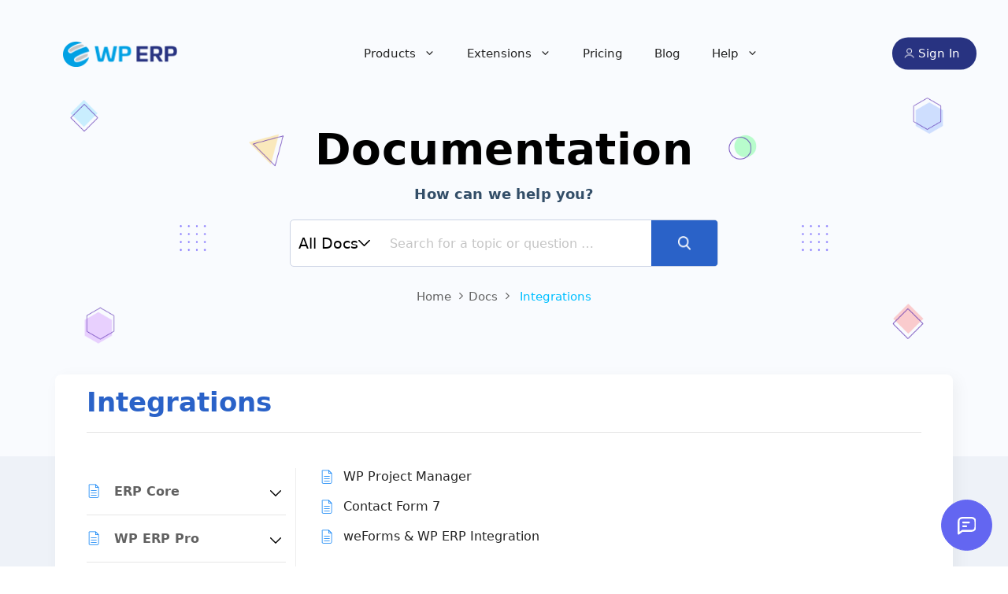

--- FILE ---
content_type: text/css
request_url: https://wperp.com/app/plugins/erp-gutenbergblocks/assets/css/editor.css?ver=6.9
body_size: 5244
content:
.wperp-block-responsive-tabs {
    background: #fafafa;
    border-bottom: 1px solid #ddd;
    display: flex;
    position: -webkit-sticky;
    position: sticky;
    top: 0;
    z-index: 10;
}

.wperp-block-responsive-tabs button {
    background: none!important;
    border-radius: unset;
    flex-grow: 1;
    height: unset;
    justify-content: center;
    outline: 0!important;
    padding: 7px;
}

button.is-pressed:not(:disabled),
button:focus:not(:disabled),
button:active:not(:disabled) {
    background: #fff!important;
    box-shadow: unset!important;
    color: #007cba !important;
    opacity: 1;
}

.our_module_item .our_modultes_extension {
    display: none;
    visibility: hidden;
    transition: 3s linear 0s;
}

.our_module_item {
    transition: 3s linear 0s;

}

.our_module_item:hover .our_modultes_extension {
    display: block;
    visibility: visible;
    transition: 3s linear 0s;
}

.our_modules {
    height: 664px !important;

}

.wperp-image__size {
    padding: 16px 0;
}



/* tab style */
.wperp-module-tabs-nav, .wperp__blocks-tabs-nav {
    display: flex;
    flex-wrap: wrap;
    align-items: center;
    justify-content: center;
    padding: 33px 0 10px;
}

.wperp__blocks-tabs-nav .inline_block li {
    display: inline-block;
    width: 45%;
    border-style: solid;

}

.wperp__blocks-tabs-nav .inline_block .wperp__blocks-tab-item:has( > .is-active ) {
    background: #0B99FF;
    border: 1px solid #0B99FF !important;
    
}

.wperp__blocks-tabs-nav .inline_block .wperp__blocks-tab-item.ui-tabs-active {
    background: #0B99FF;
    border: 1px solid #0B99FF !important;
}

.wperp__blocks-tabs-nav .inline_block .wperp__blocks-tab-item.ui-tabs-active .wperp__blocks-tab-link {
    color: #ffffff !important;

}

.wperp__blocks-tabs-nav .wperp__blocks-tab-item.ui-tabs-active .wperp__blocks-tab-link {
    color: #000 !important;

}

.wperp__blocks-tabs-nav .wperp__blocks-tab-item.ui-tabs-active .tab_subtitle, .wperp__blocks-tabs-nav .wperp__blocks-tab-item.active-tab-item .tab_subtitle {
    display: block;

}

.wperp__blocks-tabs-nav .inline_block .wperp__blocks-tab-item .is-active {
    color: #fff !important;

}

.wperp__blocks-tabs-nav .inline_block {
    padding: 0 8px 0 13px;
    margin: 0;

}

.wperp-module-tab-link {
    padding: 12px 24px !important;
    font-size: 14px !important;
    line-height: 20px !important;
    cursor: pointer;
    color: #6B7280;
    font-weight: 400;
    font-size: 16px;
    position: relative;

}

.wperp__blocks-tab-link {
    padding: 12px 24px;
    font-size: 14px;
    line-height: 20px;
    cursor: pointer;
    color: #6B7280;
    font-weight: 400;
    font-size: 16px;
    position: relative;

}

.wperp-module-tab-link.is-active {
    border-bottom: 0 !important;
}

.wperp-module-tab-link.is-active {
    color: #0B99FF;
}

.wperp-module-tab-link:hover, .wperp__blocks-tab-link:hover {
    color: #0B99FF;
}

.wperp-module-tab-link:before, .wperp__blocks-tab-link:before {
    background: #CECECE;
    width: 10px;
    height: 10px;
    content: "";
    position: absolute;
    left: 5px;
    border-radius: 50%;
    top: 50%;
    transform: translateY(-50%);
    transition: .3s linear 0s;

}

.wperp-module-tab-content {
    height: 100vh;
    position: relative;
    display: flex;

}

.wperp-module-tab-wrapper .wperp-module-tab-panel.is-active img {
   
    transform: translate3d(0px, 0px, 0px) scale3d(0.94, 0.94, 1) rotateX(0deg) rotateY(0deg) rotateZ(0deg) skew(0deg, 0deg);
    transform-style: preserve-3d;

}

.wperp-module-tab-wrapper .wperp-module-tab-panel img {
    transform: translate3d(0px, -40px, 0px) scale3d(0.9, 0.9, 1) rotateX(0deg) rotateY(0deg) rotateZ(0deg) skew(0deg, 0deg);
    transform-style: preserve-3d;
    transition: .3s linear 0s;
    position: absolute;
    width: 100%;

}

.wperp-module-tab-wrapper .wperp-module-tab-panel {
    opacity: 0;
    visibility: hidden;
    /* position: absolute; */
    width: 100%;

}

.wperp-module-tab-wrapper .wperp-module-tab-panel.is-active {
    opacity: 1;
    visibility: visible;
    
}

.wperp-module-tabs-nav {
    margin-top: -180px;

}

.wp-core-banner-section:before {
	left: auto;
}

@media (min-width: 1650px) and (max-width: 2000px) {
    .wperp-module-tabs-nav {
        margin-top: -165px;
    
    }
    
}

@media (max-width: 767px) {
    .wperp-module-tab-wrapper .wperp-module-tab-panel.is-active img {
   
        transform: translate3d(0px, 0px, 0px) scale3d(0.98, 0.97, 1) rotateX(0deg) rotateY(0deg) rotateZ(0deg) skew(0deg, 0deg);
    
    }
    
    .wperp-module-tab-wrapper .wperp-module-tab-panel img {
        transform: translate3d(0px, -10px, 0px) scale3d(0.8, 0.8, 1) rotateX(0deg) rotateY(0deg) rotateZ(0deg) skew(0deg, 0deg);
    
    }

    .wperp-module-tabs-nav {
        margin-top: 150px;
    
    }

    .wperp-module-tab-content {
        height: 100%;
    
    }
    
}

@media (min-width: 768px) and (max-width: 991px) {
	.wperp-module-tabs-nav {
        margin-top: -344px;
    }
    
}

@media (min-width: 991px) and (max-width: 1650px) {
    .wperp-module-tabs-nav {
        margin-top: 100px;
    
    }
    
}

.wperp-module-tab-link.is-active:before, .wperp__blocks-tab-link.is-active:before {
    background: #0B99FF;
    width: 20px;
    border-radius: 40px;
    margin-left: -8px;

}

.wperp-module-tab-panel, .wperp__blocks-tab-panel {
    padding-top: 16px;

}

.wperp-module-tab-content .wp-block-erp-gutenbergblocks-tab-item .wperp-module-tab-panel {
    /* display: none; */

}

.wperp-module-tab-panel.is-active  {
    /* display: block !important; */
}

.wperp-module-tab-content {
    /* text-align: center; */

}

.wp-block-erp-gutenbergblocks-tab-items.is-active-tab {
    display: block;

}

.wperp__blocks-tabs-nav {
    display: block;
    flex-basis: 38%;
    max-width: 100%;

}

.wperp__blocks-tabs-nav ul {
   margin: 0;

}

.wperp__blocks-tabs-nav .wperp__blocks-tab-link:before {
    display: none;

}

.wperp__blocks-tabs-nav .wperp__blocks-tab-link {
    color: #A1A1A2;
    font-weight: 700;
    padding: 0;
    display: block;

}

.wperp__blocks-tabs-nav .wperp__blocks-tab-link.is-active > .wperp__vertical-tab-title {
    color: #000000 !important;

}

.wperp__blocks-tab-wrapper.none {
    display: block;
    
}

.wperp__blocks-tab-wrapper.none .wperp__blocks-tabs-nav  ul li {
    border: 1px solid;
    background: #F9F9F9;

}

.wperp__blocks-tab-wrapper.none .wperp__blocks-tabs-nav  ul li.ui-state-active {
    background: #0B99FF;
}

.wperp__blocks-tab-wrapper.none .wperp__blocks-tabs-nav  ul li.ui-state-active a {
    color: #fff !important;

}

.wperp__blocks-tab-wrapper.none .wperp__blocks-tabs-nav  ul {
    text-align: center;

}

.wperp__blocks-tab-wrapper.none .wperp__blocks-tabs-nav  ul li a {
    color: #52525B !important;

}

.wperp__blocks-tab-wrapper.none .wperp__tabs-ul .wperp__blocks-tab-item {
    display: inline-block;
    
}

.wperp__blocks-tab-wrapper.none  .wperp__blocks-tab-content {
    height: auto;
}

.wperp__blocks-tab-wrapper.left, .wperp__blocks-tab-wrapper.right {
    display: flex;
    gap: 45px;
    justify-content: center;
    
}

@media ( max-width: 767px ) {
    .wperp__blocks-tab-wrapper.left, .wperp__blocks-tab-wrapper.right {
        display: block; 
        
    }

    .wperp__blocks-tabs-nav .wperp__tabs-ul.inline_block {
        display: flex !important;
        overflow: scroll;

    }

    .wperp__blocks-tab-wrapper.none .wperp__blocks-tabs-nav {
        overflow: scroll;

    }

    .wperp__blocks-tab-wrapper.none .wperp__tabs-ul {
        display: flex;
        
    }

    .wperp__blocks-tabs-nav .wperp__tabs-ul.inline_block li, .wperp__blocks-tab-wrapper.none .wperp__tabs-ul li {
        white-space: nowrap;
    }

    .wperp__blocks-tabs-nav[class] .wperp__tabs-ul.inline_block[class] li a[class], .wperp__blocks-tab-wrapper.none[class] .wperp__tabs-ul li a[class] {
       padding-bottom: 20px !important;
       
    }

    .wperp-blocks__slider-wrapper img {
        width: auto;

    }

}

.wperp__blocks-tab-wrapper.right {
    flex-flow: row-reverse;
    
}

.wperp__blocks-tab-content {
    flex-basis: 58%;
    max-width: 100%;

}

.wperp__blocks-tab-link .tab_subtitle {
    color: #6B7280;
    font-size: 20px;
    font-weight: 500;
}

.wperp__blocks-tab-link h1, .wperp__blocks-tab-link h2, .wperp__blocks-tab-link h3, .wperp__blocks-tab-link h4, .wperp__blocks-tab-link h5, .wperp__blocks-tab-link h6 {
    margin-bottom: 20px;


}

.wperp__blocks-tab-item .tab_subtitle h1, .wperp__blocks-tab-item .tab_subtitle h2, .wperp__blocks-tab-item .tab_subtitle h3, .wperp__blocks-tab-item .tab_subtitle h4, .wperp__blocks-tab-item .tab_subtitle h5, .wperp__blocks-tab-item .tab_subtitle h6, .wperp__blocks-tab-item .tab_subtitle p {
    margin-bottom: 0;


}

.wperp__blocks-tab-item {
    margin-bottom: 54px;
    list-style: none;
    margin: 0;
    cursor: pointer;

}

.inline_block .wperp__blocks-tab-item:hover {
    background: #0B99FF;
    border: 1px solid #0B99FF !important;

}

.inline_block .wperp__blocks-tab-item:hover .wperp__blocks-tab-link {
    color: #ffffff !important;

}

.wperp__blocks-tab-item .tab_subtitle {
    transition: .3s linear 0s;
    display: none;

}

.wperp__blocks-tab-item .wperp__blocks-tab-link.is-active {
    color: #000000 !important;

}

.wperp__blocks-tab-item .wperp__blocks-tab-link.is-active + .tab_subtitle {
    display: block;
    line-height: 32px;

}

.wperp__blocks-tab-wrapper.left .wperp__blocks-tab-content {
    order: 1;
    text-align: right;
}

.owl-carousel {
    display: block !important;

}

.wperp__blocks-tabs-nav .wperp__blocks-tab-item:has( > .wperp-gutenbergblocks__tab-counter)  {
    counter-increment: css-counter 1;
    position: relative;
}

.wperp__blocks-tab-item:has( >  .wperp-gutenbergblocks__tab-counter) {
    margin-left: 3rem;

}

.wperp__blocks-tab-item .wperp-gutenbergblocks__tab-counter:before {
    content: counter(css-counter);
    position: absolute;
    left: -75px;
    top: 50%;
    transform: translateY(-50%);
    width: 40px;
    height: 40px;
    background: #FFFFFF;
    border: 1px solid rgba(111, 142, 255, 0.2);
    border-radius: 50%;
    display: flex;
    align-items: center;
    justify-content: center;
    font-size: 16px;
    z-index: 1;
}

.wperp__blocks-tab-item .wperp-gutenbergblocks__tab-counter:after {
    content: "";
    position: absolute;
    left: -55px;
    width: 1px;
    height: 100%;
    background: rgba(111, 142, 255, 0.2);
    top: 46px;
}

.wperp__blocks-tab-item.ui-tabs-active .wperp-gutenbergblocks__tab-counter + .wperp__blocks-tab-link:after {
    background: linear-gradient(157.55deg, #FFF5EA 8.07%, #FFE8CC 85.38%);
    width: 50px;
    height: 50px;
    left: -80px;
    content: "";
    position: absolute;
    border-radius: 50%;
    top: 50%;
    z-index: 1;
    transform: translateY(-50%);

}

.wperp__blocks-tab-item .wperp-gutenbergblocks__tab-counter + .wperp__blocks-tab-link {
    position: relative;

}

.wperp__blocks-tab-item:last-child .wperp-gutenbergblocks__tab-counter:after {
    display: none;
}

.wperp__blocks-tab-item.ui-tabs-active .wperp-gutenbergblocks__tab-counter:before {
    background: none;
    border: 0px solid rgba(111, 142, 255, 0.2);
    z-index: 2;
    font-weight: 700;

}

.wp-block-erp-gutenbergblocks-list-block {
    padding: 0;
    margin: 0;
}

.wp-block-erp-gutenbergblocks-list-block li:has(  > .wperpgb-check-icon ) {
    list-style: none;
}

.wperpgb-check-icon {
    display: flex;
    align-items: center;
    justify-content: center;


}

.wperpgb-check-icon {
	background: transparent !important;
	border: 2px solid #D7D7D7;
	color: #0B99FF !important;
	
}

.wp-block-erp-gutenbergblocks-list-item .wperpgb-check-icon svg {
    width: 13px;
}

.wp-block-erp-gutenbergblocks-list-item:has( > .wperpgb-check-icon ) {
    display: inline-flex;
    gap: 20px;
    flex-flow: row wrap;

}

.wp-block-erp-gutenbergblocks-list-item[class] p {
    margin-bottom: 0;
    

}

.wp-block-erp-gutenbergblocks-list-item:has( > .wperpgb-check-icon ) > p {
    max-width: 85%;

}

.wperp-gutenberg-block__controll-toggle .components-flex {
    display: flex;
    align-items: center;
    justify-content: space-between;

}

.wperp-gutenberg-block__controll-toggle .components-flex .components-form-toggle {
    order: 1;
}

.wperp-blocks__slider-wrapper {
    text-align: center;
    margin: 0 auto;
}

.wperp-blocks__slider-wrapper .slick-slide img {
    width: auto !important;

}

.wperp-blocks__slider-wrapper .slick-next, .wperp-blocks__slider-wrapper .slick-prev {
    font-size: 0;
    line-height: 0;
    position: absolute;
    top: auto;
    display: block;
    width: auto;
    height: auto;
    padding: 5px 6px;
    -webkit-transform: translate(0,-50%);
    -ms-transform: translate(0,-50%);
    transform: translate(0,-50%);
    cursor: pointer;
    color: #000;
    border: none;
    outline: 0;
    background: none;
    bottom: -50px;
}

.wperp-blocks__slider-wrapper .slick-next:hover, .wperp-blocks__slider-wrapper .slick-prev:hover {
    color: inherit;

}

.wperp-blocks__slider-wrapper .slick-next:before, .wperp-blocks__slider-wrapper .slick-prev:before {
    display: none;

}

.wperp-blocks__slider-wrapper .slick-next {
    right: 42%;

}

.wperp-blocks__slider-wrapper .slick-prev {
    left: 42%;
    top: auto;
}
.wperp-blocks__slider-wrapper .slick-next svg, .wperp-blocks__slider-wrapper .slick-prev svg {
    width: 20px;

}

.wperp-blocks__slider-wrapper .slick-dots button {
    font-size: 0 !important;

}

.wperp-blocks__slider-wrapper .slick-dots {
    bottom: -32px;
    
}

.wperp-blocks__slider-wrapper .slick-dots li {
    width: 10px;
    height: 10px;
}

.wperp-blocks__slider-wrapper .slick-dots li button:before {
    font-family: slick;
    font-size: 0;
    line-height: 20px;
    position: absolute;
    top: 0;
    left: 0;
    width: 10px;
    height: 10px;
    content: '•';
    text-align: center;
    opacity: .25;
    color: #CECECE;
    -webkit-font-smoothing: antialiased;
    -moz-osx-font-smoothing: grayscale;
    background: #CECECE;
    border-radius: 100%;
}

.wperp-blocks__slider-wrapper .slick-dots li {
    margin: 0 6px;
    
}

.wperp-blocks__slider-wrapper .slick-dots .slick-active button:before {
    background: #000;

}

.wperp-blocks__slider-wrapper .slick-dots button:hover:before {
    background: #000;

}

.wperp-blocks__slider-wrapper button:focus {
    background: none !important;
}

.wperp-gutenberg-block__control-toggle .components-flex {
    display: flex;
    flex-direction: row-reverse;
    justify-content: space-between;

}

.wperp-gutenbergblock-icon {
    color: #3ca2e4;
}

@media(max-width: 767px) {
    .wperp__blocks-tab-wrapper {
        display: block;
        gap: 0;
        padding: 0 20px;
    }

    .wperp__blocks-tab-wrapper.left .wperp__blocks-tab-content {
        order: 0;
        text-align: left;
        flex-basis: 100%;
        max-width: 100%;
    }

    .wperp__blocks-tabs-nav {
        display: block;
        flex-basis: 100%;
        max-width: 100%;
    }

    .wperp__blocks-tabs-nav .inline_block li {
        display: inline-block;
        width: 100%;
        border-style: solid;
    }

    .wp-block-erp-gutenbergblocks-list-item:has( > .wperpgb-check-icon ) > p {
        max-width: 75%;
    
    }

    .wperp-blocks__slider-wrapper {
        width: 100% !important;
        height: auto !important;

    }
}

.wp-block-wperp-gutenbergblocks-image-lightbox .image__lightbox-wrapper {
    display: flex;
    gap: 30px;
    flex-flow: row wrap;

}

.wp-block-wperp-gutenbergblocks-image-lightbox .image__lightbox-wrapper .light-box-item {
    max-width: 100%;
    flex-basis: 360px;
    position: relative;
}

.editor-block__lightbox-wrapper .image__lightbox-wrapper {
    display: flex;
    gap: 30px;
    flex-flow: row wrap;

}

.editor-block__lightbox-wrapper .image__lightbox-wrapper .light-box-item {
    max-width: 100%;
    flex-basis: 360px;
    position: relative;

}

@media (max-width: 767px) {
    .editor-block__lightbox-wrapper .image__lightbox-wrapper .light-box-item {
        max-width: 100%;
        flex-basis: 100%;
    
    }

    .wp-block-wperp-gutenbergblocks-image-lightbox .image__lightbox-wrapper .light-box-item {
        max-width: 100%;
        flex-basis: 100%;

    }
}

.image__lightbox-wrapper .light-box-item .wperp__image-lightbox {
    display: block;
    position: relative;
}

.image__lightbox-wrapper .light-box-item:hover:before {
   opacity: 1;
   visibility: visible;

}

.image__lightbox-wrapper .light-box-item:before {
    content: "";
    position: absolute;
    top: 0;
    left: 0;
    right: 0;
    bottom: 0;
    background: #919191;
    border-radius: 12px;
    opacity: 0;
    visibility: hidden;
    transition: .3s linear 0s;
    z-index: 1;
}

.image__lightbox-wrapper .light-box-item .wperp__image-lightbox .popup-icon {
    position: absolute;
    display: flex;
    align-items: center;
    justify-content: center;
    top: 50%;
    left: 50%;
    transform: translate(-50%, -50%);
    z-index: 2;
    opacity: 0;
    visibility: hidden;
    transition: .3s linear 0s;
    color: #000;
    background: #fff;
    width: 46px;
    height: 46px;
    border-radius: 12px;
    z-index: 9999;

}

.image__lightbox-wrapper .light-box-item:hover .popup-icon {
    opacity: 1;
    visibility: visible;

}

.image__lightbox-wrapper .light-box-item .wperp__image-lightbox .popup-icon svg {
    transform: rotate(45deg);
    width: 27px;
    color: #919191;
}


/* video modal */
.wperp__video_modal_wrapper .video-modal-item {
    position: relative;
    display: inline-block;

}

.wperp__video_modal_wrapper .video-modal-item .video-modal {
    position: relative;
    display: inline-block;

}


.wperp__video_modal_wrapper .video-modal-item:before {
    content: "";
    position: absolute;
    top: 0;
    left: 0;
    right: 0;
    bottom: 0;
    background: rgba(0, 0, 0, 0.4);
    border-radius: 12px;
    opacity: 0;
    visibility: hidden;
    transition: .3s linear 0s;
    z-index: 1;

}

.wperp__video_modal_wrapper .video-modal-item:hover:before {
    opacity: 1;
    visibility: visible;
 
 }

 .wperp__video_modal_wrapper .video-modal-item .popup-icon {
    position: absolute;
    display: flex;
    align-items: center;
    justify-content: center;
    top: 50%;
    left: 50%;
    transform: translate(-50%, -50%);
    z-index: 2;
    transition: .3s linear 0s;
    color: #000;
    background: #fff;
    width: 99px;
    height: 99px;
    border-radius: 100%;
    z-index: 9999;
    animation: pulse 1.5s linear infinite;

}

.wperp__video_modal_wrapper .video-modal-item .video-modal .popup-icon svg {
    width: 24px;
    color: #0B99FF;

}

.wperp-gutenbergblocks-tabs__remove {
    position: absolute;
    top: -24px;
    background: #000;
    padding: 2px;
    left: 50%;
    transform: translateX(-50%);
    display: none;
    color: #fff;
    width: 25px;
    height: 25px;

}

.wperp-gutenbergblocks-tabs__remove .dashicons-no{
    padding: 2px;

}

.wperp__blocks-tabs-nav .wperp__tabs-ul .wperp__blocks-tab-item {
    position: relative;

}

.wperp__blocks-tabs-nav .wperp__tabs-ul .wperp__blocks-tab-item:hover .wperp-gutenbergblocks-tabs__remove {
    display: block;

}


/* video play icon animation */
@keyframes pulse {
    0% {
      box-shadow: 0 0 0 0 rgba(255, 255, 255, 0.5);
    }
    70% {
      box-shadow: 0 0 0 20px rgba(205, 205, 205, 0);
    }
    100% {
      box-shadow: 0 0 0 0 rgba(196, 196, 196, 0);
    }
  }

  /* Extensio style for pricing page */

.scroll-active .wperp__blocks-tab-content {
    height: 100vh;
    position: sticky;
    top: 0;
    display: flex;
    align-items: center;
    -webkit-user-select: none;
    -moz-user-select: none;
    user-select: none;

}

.scroll-active .wperp__blocks-tab-content .wp-block-erp-gutenbergblocks-tabs-item {
    position: absolute;
    top: 60px;
    left: 0;
    width: 100%;
    height: 100%;
    opacity: 0;
    transition: opacity .2s;
    pointer-events: none;
    opacity: 1;

}

.scroll-active .wperp__blocks-tab-content .wp-block-erp-gutenbergblocks-tabs-item {
    /* opacity: 0; */
}

.scroll-active .wperp__blocks-tab-content>div{
    display: none;
}

.wperp__blocks-tab-content .wp-block-erp-gutenbergblocks-tabs-item.active-tab-item-content {
    display: block;
}

.scroll-active .wperp__blocks-tab-content .wp-block-erp-gutenbergblocks-tabs-item.is-active-tab {
    opacity: 1;
    pointer-events: all;
}

.scroll-active .wperp__blocks-tab-content .wp-block-erp-gutenbergblocks-tabs-item.active {
    opacity: 1;
    pointer-events: all;
}

.wperp__blocks-tabs-nav .wperp__blocks-tab-item.active a, .wperp__blocks-tab-item.active-tab-item a {
   color: #000000 !important;

}


.wperp__blocks-tab-content .wp-block-erp-gutenbergblocks-tabs-item.active {
    display: block;

}

/* .wperp__blocks-tab-content .wp-block-erp-gutenbergblocks-tabs-item {
    display: none;
    

} */



/* Start Vertical Tab Style */
.wperp__blocks_vertical-tabs-nav {
    display: block;
    flex-basis: 38%;
    max-width: 100%;
}

.wperp__blocks_vertical-tabs-nav li {
    list-style: none;
}

.wperp__blocks_vertical-tabs-nav li a {
    color: #A1A1A2;
    font-weight: 700;
    padding: 0;
    display: block;

}

.wperp__blocks_vertical-tabs-nav ul {
    margin: 0;
    padding: 0;
}

.wperp__blocks_vertical-tabs-nav li a:before {
    display: none;

}

.wperp__blocks-vertical-tab-wrapper.scroll-active .wperp__blocks__vertical-tab-content {
    height: 100vh;
    position: sticky;
    top: 0;
    display: flex;
    align-items: center;
    -webkit-user-select: none;
    -moz-user-select: none;
    user-select: none;
}

.wperp__blocks__vertical-tab-content {
    flex-basis: 58%;
    max-width: 100%;
    position: relative;

}

.wperp__blocks-vertical-tab-wrapper .wperp__blocks-tab-item.active-tab-item .tab_subtitle {
    display: block;

}

.wperp__blocks-vertical-tab-wrapper.scroll-active .wp-block-erp-gutenbergblocks-vertical-tabs-item  {
    position: absolute;
    top: 60px;
    left: 0;
    width: 100%;
    height: 100%;
    transition: opacity .2s;
    pointer-events: none;
    opacity: 1;

}

.wperp__blocks-vertical-tab-wrapper.scroll-active .wp-block-erp-gutenbergblocks-vertical-tabs-item.active-tab-item-content {
    opacity: 1;

}

.wperp__blocks-vertical-tab-wrapper.scroll-active .wp-block-erp-gutenbergblocks-vertical-tabs-item {
    opacity: 0;
}

.wperp__blocks__vertical-tab-content>div{
    display: none;
}

.wperp__blocks__vertical-tab-content .block-editor-inner-blocks {
    display: block;

}

.wperp__blocks__vertical-tab-content .active-tab-item-content {
    display: block;
}

.wperp__blocks-vertical-tab-wrapper.left, .wperp__blocks-vertical-tab-wrapper.right {
    display: flex;
    gap: 45px;
    justify-content: center;
    
}

.wperp__blocks-vertical-tab-wrapper.left .wperp__blocks__vertical-tab-content {
    order: 1;
    text-align: right;
}

.wperp__blocks-vertical-tab-wrapper.right {
    flex-flow: row-reverse;
    
}

.wperp__blocks_vertical-tabs-nav .wperp__tabs-ul .wperp__blocks-tab-item {
    position: relative;

}

.wperp__blocks_vertical-tabs-nav .wperp__tabs-ul .wperp__blocks-tab-item:hover .wperp-gutenbergblocks-tabs__remove {
    display: block;

}

@media(max-width: 767px) {
    .wperp__blocks-vertical-tab-wrapper.left, .wperp__blocks-vertical-tab-wrapper.right {
        height: auto;
        
    }

    .wperp__blocks-vertical-tab-wrapper {
        display: block !important;
        gap: 0 !important;
        padding: 0 20px !important;
    }

    .wperp__blocks-vertical-tab-wrapper.left .wperp__blocks__vertical-tab-content {
        order: 0;
        text-align: left;
        flex-basis: 100%;
        max-width: 100%;
    }

    .wperp__blocks_vertical-tabs-nav {
        display: block;
        flex-basis: 100%;
        max-width: 100%;
    }

    .wperp__blocks__vertical-tab-content {
        flex-basis: 100%;
        max-width: 100%;
    }

    .wperp__blocks_vertical-tabs-nav li {
        margin-bottom: 0 !important;

    }

    .wperp__blocks_vertical-tabs-nav li a {
        font-size: 17px !important;
        line-height: 30px !important;
        margin-bottom: 0 !important;

    }

    .wperp__image-lightbox img {
        width: 100%;
        padding: 20px;
        
    }
}
/* End Vertical Tab Style */

/* Start Faq Style */
.wperp-gutenbergblock-faq-wrapper .wperp-gutenbergblock-faq-question {
    cursor: pointer;
    position: relative;
    border-top-style: dashed;
    border-top-width: 1px !important;
    border-bottom: 0;
    border-color: #ebebf5;

}

.wp-block-erp-gutenbergblocks-faq-item:first-child .wperp-gutenbergblock-faq-question {
 border: none;  

}

.wp-block-erp-gutenbergblocks-faq-item .wperp-gutenbergblock-faq-question:after {
    content: "+";
    position: absolute;
    top: 50%;
    right: 20px;
    width: 0;
    height: 0;
    background: #000;
    font-size: 23px;
    transform: translateY(-15px);

}

.wp-block-erp-gutenbergblocks-faq-item .wperp-gutenbergblock-faq-question.is-active:after {
    content: "-";
    position: absolute;
    top: 50%;
    right: 20px;
    width: 0;
    height: 0;
    background: #000;
    font-size: 23px;
    transform: translateY(-15px);
}

.wperp-gutenbergblock-faq-wrapper {
    background: #fff;
    padding: 0 20px;
    border-radius: 10px;

}
.wperp-gutenbergblock-faq-question h3 {
    color: #000000;
    font-size: 17px;
    font-weight: 400;
    line-height: 24px;
    padding: 25px 50px 25px 0px;
    margin-bottom: 0;

}

.wperp-gutenbergblock-faq-content p {
    color: #8E939C;
    font-size: 15px;
    font-weight: 400;
    letter-spacing: -0.03px;
    padding: 0px 0px 25px 0px;
}

.wp-block-erp-gutenbergblocks-faq-item:has( > .wperp-gutenbergblock-faq-question .wperp-faq-question ) {
    counter-increment: counter 1;
}

.wp-block-erp-gutenbergblocks-faq-item .wperp-gutenbergblock-faq-question .wperp-faq-question:before {
    content: counter(counter) ". ";
}

/* End Faq Style */


/* testimonial */
.wperp-gutenbergblock-testimonial-wrapper.owl-carousel .owl-item img {
    width: inherit !important;

}


.wperp-testimonial-wrapper h3 {
    font-family: 'TT Interfaces';
    font-weight: 700;
    font-size: 36px;
    color: #000000;
    margin-bottom: 10px;
}

.wperp-testimonial-wrapper h5 {
    font-family: 'TT Interfaces';
    font-weight: 400;
    font-size: 20px;
    color: #6B7280;
}

.wperp-testimonial-wrapper p {
    font-family: 'TT Interfaces';
    font-weight: 400;
    font-size: 30px;
    color: #6B7280;
    margin-bottom: 26px;
}
.wperp-testimonial-wrapper .testimonial-footer {
    display: flex;
    gap: 20px;
}

.wperp-gutenbergblock-testimonial-wrapper .owl-nav .owl-prev {
    font-size: 35px !important;
    margin-right: 22px;

}

.wperp-gutenbergblock-testimonial-wrapper .owl-nav .owl-next {
    font-size: 35px !important;

}

.wperp__blocks_vertical-tabs-nav, .wperp__blocks_slider-tabs-nav {
    display: block;
    flex-basis: 38%;
    max-width: 100%;
}

.wperp__slider-tabs-content {
    flex-basis: 58%;
    max-width: 100%;
    position: relative;

}

.wperp__blocks-vertical-tab-wrapper.left .wperp__slider-tabs-content {
    order: 1;
    text-align: right;
}

/* Tablet View Style */
@media(min-width: 768px) and ( max-width: 1024px ) {
    .wperp-blocks__slider-wrapper {
        width: 100% !important;
        height: auto !important;

    }

    .wperp-blocks__slider-wrapper .slick-track img {
        width: auto !important;

    }

    .wp-block-erp-gutenbergblocks-list-item:has( > .wperpgb-check-icon ) > p {
        max-width: 75%;
    
    }
    .wperp__blocks-tab-wrapper.left, .wperp__blocks-tab-wrapper.right {
        display: block;

    }
    .wperp__blocks-tabs-nav .wperp__tabs-ul.inline_block {
        display: flex !important;
        overflow: scroll;
    }
    .wperp__blocks-tabs-nav .wperp__tabs-ul.inline_block li, .wperp__blocks-tab-wrapper.none .wperp__tabs-ul li {
        white-space: nowrap;
    }
    .wperp__image-lightbox img {
        width: 100%;
        padding: 20px;

    }

    .image__lightbox-wrapper {
        gap: 10px !important;
        justify-content: center !important;

    }

    .image__lightbox-wrapper .light-box-item {
        flex-basis: 48% !important;

    }

    .wperp__blocks-tabs-nav[class] .wperp__tabs-ul.inline_block[class] li a[class], .wperp__blocks-tab-wrapper.none[class] .wperp__tabs-ul li a[class] {
        padding-bottom: 20px !important;
        
    }
}

@media(max-width: 991px) { 
    .wperp__blocks-tab-wrapper.left .wperp__blocks-tabs-nav ul, .wperp__blocks-tab-wrapper.right .wperp__blocks-tabs-nav ul {
        overflow: scroll;
        display: -webkit-box;

    }

    .wperp__blocks-tab-wrapper.left .wperp__blocks-tabs-nav .wperp__tabs-ul .wperp__blocks-tab-item, .wperp__blocks-tab-wrapper.right .wperp__blocks-tabs-nav .wperp__tabs-ul .wperp__blocks-tab-item {
        flex-basis: 68%;
        
    }

    .wperp__blocks-tab-wrapper.left .wperp__blocks-tabs-nav .wperp__tabs-ul .wperp__blocks-tab-item .wperp__blocks-tab-link, .wperp__blocks-tab-wrapper.right .wperp__blocks-tabs-nav .wperp__tabs-ul .wperp__blocks-tab-item .wperp__blocks-tab-link {
        font-size: 16px !important;
        line-height: 24px !important;
        margin-bottom: 0 !important;
        padding-bottom: 0 !important;
        
    }

    .wperp__blocks-tab-wrapper.left .wperp__blocks-tabs-nav ul .tab_subtitle, .wperp__blocks-tab-wrapper.right .wperp__blocks-tabs-nav ul .tab_subtitle {
        display: none;

    }
}

@media(min-width: 768px) and (max-width: 991px) { 
    .wperp__blocks-tab-wrapper.left .wperp__blocks-tabs-nav .wperp__tabs-ul .wperp__blocks-tab-item, .wperp__blocks-tab-wrapper.right .wperp__blocks-tabs-nav .wperp__tabs-ul .wperp__blocks-tab-item {
        flex-basis: 26%;
        
    }
}


/*=================================
Scroll Tabs
=================================*/
.wperp__blocks-scroll-tab-wrapper {
    display: flex;
    gap: 112px;
    justify-content: center;
    align-items: flex-start;
}

.wperp__blocks-scroll-tab-wrapper.right {
    flex-flow: row-reverse;

}

.wperp__blocks-scroll-tab-wrapper.right .wperp__blocks__scroll-tab-content {
    justify-content: flex-end;
}

.wperp__blocks-scroll-tab-wrapper .wperp__blocks_scroll-tabs-nav {
    width: 100%;
    padding-top: 20vh;
    padding-bottom: 35vh;
}

.wperp__blocks-scroll-tab-wrapper .wperp__blocks_scroll-tabs-nav li {
    list-style: none;
    padding: 20px 0;

}

.wperp__blocks-scroll-tab-wrapper .wperp__blocks_scroll-tabs-nav ul {
    margin: 0;
    padding: 0 46px;

}

.wperp__blocks-scroll-tab-wrapper .wperp-module-tab-link:before, .wperp__blocks-scroll-tab-wrapper .wperp__blocks-tab-link:before {
    display: none;

}

.wperp__blocks-scroll-tab-wrapper .wperp__blocks_scroll-tabs-nav li .wperp__scroll-tab-title a, .wperp__blocks-scroll-tab-wrapper .wperp__blocks_scroll-tabs-nav li .wperp__scroll-tab-title {
    color: #A1A1A2;
    font-weight: 700;
    cursor: pointer;

}

.wperp__blocks-scroll-tab-wrapper .wperp__blocks_scroll-tabs-nav li.wperp__blocks-tab-item.active .wperp__scroll-tab-title a, .wperp__blocks-scroll-tab-wrapper .wperp__blocks_scroll-tabs-nav li.wperp__blocks-tab-item.active .wperp__scroll-tab-title {
    color: #000000 !important;

}

.wperp__blocks-scroll-tab-wrapper .wperp__blocks_scroll-tabs-nav li.active .tab_subtitle {
    display: block;

}


.wperp__blocks-scroll-tab-wrapper .wperp__blocks__scroll-tab-content {
    position: sticky;
    top: 0;
    width: 100%;
    height: 100vh;
    display: flex;
    align-items: center;

}

.wperp__blocks-scroll-tab-wrapper .wperp__blocks__scroll-tab-content .wperp__blocks__scroll-tab-inner-content {
    position: relative;
    border-radius: 5px;
    width: 500px;
    display: flex;
    align-items: center;
    height: 450px;
    background: #f5f5f7;
    border-radius: 22px;

}

.wperp__blocks-scroll-tab-wrapper .wperp__blocks__scroll-tab-content .wperp__blocks__scroll-tab-inner-content.active {
    background: none;

}

.wperp__blocks__scroll-tab-inner-content:has(.wp-block-erp-gutenbergblocks-scroll-tabs-item.active) {
    background: none;

}

.wperp__blocks-scroll-tab-wrapper .wperp__blocks__scroll-tab-content .wperp__blocks__scroll-tab-inner-content .wp-block-erp-gutenbergblocks-scroll-tabs-item {
    position: absolute;

}

.wperp__blocks-scroll-tab-wrapper .wperp__blocks__scroll-tab-content .wp-block-erp-gutenbergblocks-scroll-tabs-item.active img {
    opacity: 1;
}

.wperp__blocks-scroll-tab-wrapper .wperp__blocks__scroll-tab-content .wp-block-erp-gutenbergblocks-scroll-tabs-item img {
    opacity: 0;
    
}

.wperp__blocks-scroll-tab-wrapper .wperp__blocks__scroll-tab-content .wperp__blocks-tab-panel {
    padding-top: 0 !important;

}


@media (max-width: 767px) {
    .wperp__blocks-scroll-tab-wrapper {
        display: block;

    }

    .wperp__blocks-scroll-tab-wrapper .wperp__blocks__scroll-tab-content {
        z-index: 9999;
        
    }

    .wperp__blocks-scroll-tab-wrapper ul {
        margin: 0;
        padding: 0 20px;
        
    }

    .wperp__blocks-scroll-tab-wrapper .wperp__blocks_scroll-tabs-nav ul {
        margin: 0;
        padding: 0 20px;
    
    }

    .wperp__blocks_scroll-tabs-nav .wperp__scroll-tab-title {
        font-size: 23px !important;
        line-height: 40px !important;
        margin-bottom: 0 !important;

    }

    .wperp__blocks_scroll-tabs-nav .tab_subtitle p {
        font-size: 14px;
        line-height: 25px;

    }

    .wperp__blocks-scroll-tab-wrapper .wperp__blocks__scroll-tab-content {
        bottom: 0;
        top: auto;
        width: 100%;
        height: unset;
        display: flex;
        align-items: center;
    
    }

    .wperp__blocks-scroll-tab-wrapper .wperp__blocks__scroll-tab-content .wperp__blocks__scroll-tab-inner-content { 
        background: none;
    }

    .wperp__blocks-scroll-tab-wrapper .wperp__blocks__scroll-tab-content .wp-block-erp-gutenbergblocks-scroll-tabs-item img {
        padding: 0 18px;
        
    }

    .wperp__blocks-scroll-tab-wrapper .wperp__blocks_scroll-tabs-nav {
        padding-top: 5vh;
        padding-bottom: 20vh;
    }

    .wperp__blocks-scroll-tab-wrapper .wperp__blocks__scroll-tab-content .wperp__blocks__scroll-tab-inner-content {
        height: 320px;
        width: 100%;
    
    }


}

@media (min-width: 768px) and (max-width: 991px) {
    .wperp__blocks-scroll-tab-wrapper {
        gap: 50px;
    }

    .wperp__blocks_scroll-tabs-nav .wperp__scroll-tab-title {
        font-size: 26px !important;
        line-height: 41px !important;
        margin-bottom: 0 !important;

    }

    .wperp__blocks_scroll-tabs-nav .tab_subtitle p {
        font-size: 14px;
        line-height: 25px;

    }

    .wperp__blocks-scroll-tab-wrapper ul {
        margin: 0;
        padding: 0 20px;
        
    }

    .wperp__blocks-scroll-tab-wrapper .wperp__blocks__scroll-tab-content .wperp__blocks__scroll-tab-inner-content {
        width: 400px;
        height: 400px;

    }

    .wperp__blocks-scroll-tab-wrapper .wperp__blocks__scroll-tab-content .wperp__blocks__scroll-tab-inner-content .wp-block-erp-gutenbergblocks-scroll-tabs-item {
        right: 20px;
    }
}

.wperp__blocks-scroll-tab-wrapper.right .wp-block-erp-gutenbergblocks-scroll-tabs-item .wperp__blocks-tab-panel {
    position: relative;
    z-index: 1;

}

.wperp__blocks-scroll-tab-wrapper.right .wp-block-erp-gutenbergblocks-scroll-tabs-item.active .wperp__blocks-tab-panel:before {
    content: "";
    background: url('../images/tab-image-shape.png');
    width: 162px;
    height: 168px;
    background-repeat: no-repeat;
    background-size: contain;
    background-position: left;
    position: absolute;
    left: -66px;
    bottom: -65px;
    z-index: -1;
    animation: moveAnimation 3s linear 2s infinite alternate;
    
}

.wperp__blocks-scroll-tab-wrapper.left .wp-block-erp-gutenbergblocks-scroll-tabs-item.active .wperp__blocks-tab-panel:before {
    content: "";
    background: url('../images/tab-image-shape.png');
    width: 162px;
    height: 168px;
    background-repeat: no-repeat;
    background-size: contain;
    background-position: left;
    position: absolute;
    right: -66px;
    bottom: -65px;
    z-index: -1;
    animation: moveAnimation 3s linear 2s infinite alternate;
    
}

@media (max-width: 991px) {
    .wperp__blocks-scroll-tab-wrapper.right .wp-block-erp-gutenbergblocks-scroll-tabs-item.active .wperp__blocks-tab-panel:before {
        display: none;
        
    }
    
    .wperp__blocks-scroll-tab-wrapper.left .wp-block-erp-gutenbergblocks-scroll-tabs-item.active .wperp__blocks-tab-panel:before {
        display: none;
        
    }
}

@keyframes moveAnimation {
    from {
        transform: translateY(10px);
    }
    to {
        transform: translateY(-10px);
    }
}


/* button hover */
.wperp__home-button:before {
    content: "";
    background: url('https://alpha.wperp.com/app/uploads/2018/07/btn-arrow-icon.svg');
    width: 26px;
    height: 11px;
    background-repeat: no-repeat;
    background-size: cover;
    background-position: center;
    position: absolute;
    left: 0;
    opacity: 0;
    transition: .3s linear 0s;
	margin-top: 1.5px;
}

.wperp__home-button {
    position: relative;
    overflow: hidden;
}

.wperp__home-button:hover .gb-button-text {
    position: relative;
    left: 44px !important;
}

.wperp__home-button:hover:before {
    left: 29px;
    opacity: 1;
}

.wperp__home-button:hover {
    padding-left: 22px !important;
}

.wperp__home-button span.gb-icon {
    left: 0;
    position: relative;
    transition: .3s linear 0s;
}

.wperp__home-button:hover span.gb-icon {
    position: relative;
    left: 40px !important;
    opacity: 0;
}

@media( min-width:1600px ) and (max-width: 2000px) {
    .wperp__blocks-scroll-tab-wrapper {
        margin-top: -110px;
        margin-bottom: -50px;
    }
    .wperp__scroll-tab-section .wperp__home-button {
        margin-top: -90px;
    }
    .wperp__hrm-button {
        margin-top: -100px;
    }
    .wperp__crm-button, .wperp__accounting-button {
        margin-top: -100px;
    }
}

--- FILE ---
content_type: text/css
request_url: https://wperp.com/app/themes/WPERP-Gutenberg-Theme/assets/css/master.css?ver=1718018096
body_size: 40606
content:
p .sb-coupon-code{color:#db7134}.page-template-pricing-page-new .site-header .inside-header[class]{padding:0}@media (max-width:991px){.page-template-pricing-page-new .wperp__price-wrap{padding:0 30px}}@media (max-width:767px){.page-template-pricing-page-new .wperp__price-wrap{padding:0 20px}.page-template-pricing-page-new .wperp__price-wrap .mobile__view-message.active{display:none}.page-template-pricing-page-new .wperp__price-wrap .mobile__view-message{background:#f7fbfd;bottom:0;display:block;left:0;position:fixed;right:0;text-align:center;width:100%;z-index:4000000000!important}.page-template-pricing-page-new .wperp__price-wrap .mobile__view-message #extension_count_mobile{align-items:center;background:#03bcfa;border-radius:100%;color:#fff;display:inline-flex;font-weight:700;height:35px;justify-content:center;letter-spacing:.17px;margin-right:10px;width:35px}.page-template-pricing-page-new .wperp__price-wrap .mobile__view-message #total_extension_cost_mobile{color:#fff;font-size:20px;font-weight:700;letter-spacing:.18px}.page-template-pricing-page-new .wperp__price-wrap .mobile__view-message .choose-user{margin-bottom:20px}.page-template-pricing-page-new .wperp__price-wrap .mobile__view-message .choose-user p{color:#515560;font-size:14px;font-weight:500;letter-spacing:.13px;line-height:24px}.page-template-pricing-page-new .wperp__price-wrap .mobile__view-message .choose-user .number-field input{background:#fff;border:1px solid #cbd3e4;border-radius:5px 0 0 5px;border-right:0;color:#000;font-size:16px;font-weight:500;height:47px;letter-spacing:.15px;padding:0 12px 0 16px;width:169px}.page-template-pricing-page-new .wperp__price-wrap .mobile__view-message .choose-user button{background:rgba(96,75,255,.05);border:1px solid #cbd3e4;border-radius:0 5px 5px 0;box-shadow:none;color:#000;font-size:16px;font-weight:500;height:47px;letter-spacing:.15px;margin-left:-4px;margin-top:1px;text-transform:capitalize;width:82px}.page-template-pricing-page-new .wperp__price-wrap .mobile__view-message .view_extension{align-items:center;background:#2a62c8;color:#fff;display:flex;font-size:17px;font-weight:700;justify-content:space-between;letter-spacing:.17px;padding:12px 15px;text-align:center}.page-template-pricing-page-new .wperp__price-wrap .mobile__view-message .view_extension .price_view{align-items:center;display:flex;justify-content:space-between}.page-template-pricing-page-new .wperp__price-wrap .mobile__view-message .view_extension .icon{border-left:8px solid transparent;border-right:8px solid transparent;border-top:8px solid #fff;height:0;margin-left:10px;width:0}}.page-template-pricing-page-new .mobile__view-message{display:none}@media (max-width:767px){.page-template-pricing-page-new .wperp__price-wrap.active .mobile__view-message{display:none}.page-template-pricing-page-new.admin-bar .site-header{padding:60px 0}}.page-template-pricing-page-new .wperp__banner-text-wrap--title{font-size:44px}.page-template-pricing-page-new .wperp__banner-text-wrap--title span{color:#a1a1a2}body.page-template-pricing-page,body.page-template-pricing-page-new{position:relative}body.page-template-pricing-page .notice,body.page-template-pricing-page-new .notice{border:1px solid transparent;border-radius:4px;line-height:1.4em;margin:20px 35px;padding:7px 15px}body.page-template-pricing-page .notice.hide,body.page-template-pricing-page-new .notice.hide{display:none}body.page-template-pricing-page .notice.show,body.page-template-pricing-page-new .notice.show{display:block}body.page-template-pricing-page .notice.notice-warning,body.page-template-pricing-page-new .notice.notice-warning{background-color:#fff3cd;border-color:#ffeeba;color:#856404}body.page-template-pricing-page .notice.notice-danger,body.page-template-pricing-page-new .notice.notice-danger{background-color:#f8d7da;border-color:#f5c6cb;color:#721c24}body.page-template-pricing-page .notice.notice-success,body.page-template-pricing-page-new .notice.notice-success{background-color:#d4edda;border-color:#c3e6cb;color:#155724}@media (max-width:991px){body.page-template-pricing-page .site-branding,body.page-template-pricing-page-new .site-branding{padding-right:0;width:auto}}@media (max-width:767px){body.page-template-pricing-page .pricing-guarantee-wrap--thumb img,body.page-template-pricing-page-new .pricing-guarantee-wrap--thumb img{width:50%}}@media only screen and (max-width:479px){body.page-template-pricing-page .wperp_question_accordion_section .wperp_accordion_title,body.page-template-pricing-page-new .wperp_question_accordion_section .wperp_accordion_title{padding-right:78px!important}body.page-template-pricing-page .pricing-guarantee-wrap,body.page-template-pricing-page-new .pricing-guarantee-wrap{display:block!important}body.page-template-pricing-page .pricing-guarantee-wrap--thumb,body.page-template-pricing-page-new .pricing-guarantee-wrap--thumb{margin-right:0!important;text-align:center}body.page-template-pricing-page section.wperp_customer_section:after,body.page-template-pricing-page-new section.wperp_customer_section:after{height:174px!important;top:-48px!important;width:226px!important}body.page-template-pricing-page .pricing-guarantee-wrap--text,body.page-template-pricing-page-new .pricing-guarantee-wrap--text{padding:0 16px}}@media only screen and (max-width:479px) and (max-width:767px){body.page-template-pricing-page .pricing-guarantee-wrap--text,body.page-template-pricing-page-new .pricing-guarantee-wrap--text{text-align:center}}@media only screen and (max-width:479px){body.page-template-pricing-page section.wperp_customer_section .wperp_slick_item .slick-list .slick-slide,body.page-template-pricing-page-new section.wperp_customer_section .wperp_slick_item .slick-list .slick-slide{margin:14px;padding:0 20px}}@media only screen and (min-width:480px) and (max-width:767px){body.page-template-pricing-page .wperp_question_accordion_section .wperp_accordion_title,body.page-template-pricing-page-new .wperp_question_accordion_section .wperp_accordion_title{padding-right:78px!important}body.page-template-pricing-page .pricing-guarantee-wrap,body.page-template-pricing-page-new .pricing-guarantee-wrap{display:block!important}body.page-template-pricing-page .pricing-guarantee-wrap--thumb,body.page-template-pricing-page-new .pricing-guarantee-wrap--thumb{margin-right:0!important;text-align:center}body.page-template-pricing-page .site-branding img,body.page-template-pricing-page-new .site-branding img{width:inherit!important}body.page-template-pricing-page .pricing-guarantee-wrap--text,body.page-template-pricing-page-new .pricing-guarantee-wrap--text{padding:0 16px}}body.page-template-pricing-page .site-header,body.page-template-pricing-page-new .site-header{padding:16px 0}body.page-template-pricing-page .wperp__pricing-page,body.page-template-pricing-page-new .wperp__pricing-page{background:#fff;padding-top:60px}body.page-template-pricing-page .wperp__pricing-page .wperp__banner-text-wrap .switch-btn,body.page-template-pricing-page .wperp__pricing-page .wperp__banner-text-wrap .toggler__switcher-btn,body.page-template-pricing-page-new .wperp__pricing-page .wperp__banner-text-wrap .switch-btn,body.page-template-pricing-page-new .wperp__pricing-page .wperp__banner-text-wrap .toggler__switcher-btn{display:inline-block;margin:10px 0 8px;vertical-align:middle}@media (max-width:767px){body.page-template-pricing-page .wperp__pricing-page .wperp__banner-text-wrap .switch-btn,body.page-template-pricing-page .wperp__pricing-page .wperp__banner-text-wrap .toggler__switcher-btn,body.page-template-pricing-page-new .wperp__pricing-page .wperp__banner-text-wrap .switch-btn,body.page-template-pricing-page-new .wperp__pricing-page .wperp__banner-text-wrap .toggler__switcher-btn{margin:0}}body.page-template-pricing-page .wperp__pricing-page .wperp__banner-text-wrap .toggler__switcher-btn,body.page-template-pricing-page-new .wperp__pricing-page .wperp__banner-text-wrap .toggler__switcher-btn{color:#222}body.page-template-pricing-page .wperp__pricing-page .wperp__banner-text-wrap .switch__wrap-item,body.page-template-pricing-page-new .wperp__pricing-page .wperp__banner-text-wrap .switch__wrap-item{align-items:center;display:inline-flex;gap:10px;justify-content:center;padding:0 0 90px}@media (max-width:767px){body.page-template-pricing-page .wperp__pricing-page .wperp__banner-text-wrap .switch__wrap-item,body.page-template-pricing-page-new .wperp__pricing-page .wperp__banner-text-wrap .switch__wrap-item{padding:0 0 40px}}body.page-template-pricing-page .wperp__pricing-page .wperp__banner-text-wrap .switch__wrap-item label,body.page-template-pricing-page-new .wperp__pricing-page .wperp__banner-text-wrap .switch__wrap-item label{align-items:center;color:#222;display:inline-flex;font-size:16px;font-weight:700;justify-content:center;margin:0}body.page-template-pricing-page .wperp__pricing-page .wperp__banner-text-wrap .switch__wrap-item .badge-save,body.page-template-pricing-page-new .wperp__pricing-page .wperp__banner-text-wrap .switch__wrap-item .badge-save{align-items:center;background:#e0ffe5;border-radius:8px;color:#222;display:inline-flex;font-size:14px;font-weight:700;height:29px;justify-content:center;left:65px;padding:12px 2px;position:absolute;top:-3px;width:66px}@media (max-width:767px){body.page-template-pricing-page .wperp__pricing-page .wperp__banner-text-wrap .switch__wrap-item .badge-save,body.page-template-pricing-page-new .wperp__pricing-page .wperp__banner-text-wrap .switch__wrap-item .badge-save{font-size:12px;height:27px;left:52px;top:-1px;width:56px}}body.page-template-pricing-page .wperp__pricing-page .wperp__banner-text-wrap .switch__wrap-item.campaign_toggle,body.page-template-pricing-page .wperp__pricing-page .wperp__banner-text-wrap .switcher-label-yearly,body.page-template-pricing-page-new .wperp__pricing-page .wperp__banner-text-wrap .switch__wrap-item.campaign_toggle,body.page-template-pricing-page-new .wperp__pricing-page .wperp__banner-text-wrap .switcher-label-yearly{position:relative}body.page-template-pricing-page .wperp__pricing-page .wperp__banner-text-wrap .switcher-label-yearly.toggler--is-active .badge-save,body.page-template-pricing-page-new .wperp__pricing-page .wperp__banner-text-wrap .switcher-label-yearly.toggler--is-active .badge-save{background:#25b824;color:#fff}body.page-template-pricing-page .wperp__pricing-page .wperp__banner-text-wrap .switch-circle,body.page-template-pricing-page-new .wperp__pricing-page .wperp__banner-text-wrap .switch-circle{display:block}body.page-template-pricing-page .wperp__pricing-page .wperp__banner-text-wrap .switch-btn,body.page-template-pricing-page-new .wperp__pricing-page .wperp__banner-text-wrap .switch-btn{background-color:#e1e1e1;border-radius:34px;height:24px;overflow:hidden;position:relative;width:40px}body.page-template-pricing-page .wperp__pricing-page .wperp__banner-text-wrap .switch-btn:has(input#switcher:checked),body.page-template-pricing-page-new .wperp__pricing-page .wperp__banner-text-wrap .switch-btn:has(input#switcher:checked){background:#0b99ff}body.page-template-pricing-page .wperp__pricing-page .wperp__banner-text-wrap .check,body.page-template-pricing-page-new .wperp__pricing-page .wperp__banner-text-wrap .check{cursor:pointer;display:block;height:100%;left:0;opacity:0;position:absolute;top:0;width:100%;z-index:6}body.page-template-pricing-page .wperp__pricing-page .wperp__banner-text-wrap .check:checked~.switch,body.page-template-pricing-page-new .wperp__pricing-page .wperp__banner-text-wrap .check:checked~.switch{height:16px;left:19px;right:0;top:4px;transition:.25s cubic-bezier(.785,.135,.15,.86);transition-delay:.08s,0s;transition-property:left,right;width:16px}body.page-template-pricing-page .wperp__pricing-page .wperp__banner-text-wrap .switch,body.page-template-pricing-page-new .wperp__pricing-page .wperp__banner-text-wrap .switch{background-color:#fff;border-radius:50px;bottom:6px;box-shadow:0 1px 2px rgba(0,0,0,.2);height:16px;left:5px;position:absolute;right:18px;top:4px;transition:.25s cubic-bezier(.785,.135,.15,.86);transition-delay:0s,.08s;transition-property:left,right;width:16px;z-index:1}body.page-template-pricing-page .wperp__pricing-page h1,body.page-template-pricing-page .wperp__pricing-page h2,body.page-template-pricing-page .wperp__pricing-page h3,body.page-template-pricing-page .wperp__pricing-page h4,body.page-template-pricing-page .wperp__pricing-page h5,body.page-template-pricing-page .wperp__pricing-page h6,body.page-template-pricing-page-new .wperp__pricing-page h1,body.page-template-pricing-page-new .wperp__pricing-page h2,body.page-template-pricing-page-new .wperp__pricing-page h3,body.page-template-pricing-page-new .wperp__pricing-page h4,body.page-template-pricing-page-new .wperp__pricing-page h5,body.page-template-pricing-page-new .wperp__pricing-page h6{color:#000;font-family:ui-sans-serif,system-ui,-apple-system,BlinkMacSystemFont,Segoe UI,Roboto,Helvetica Neue,Arial,Noto Sans,sans-serif,Apple Color Emoji,Segoe UI Emoji,Segoe UI Symbol,Noto Color Emoji;font-weight:700;margin:20px 0 10px}@media (max-width:767px){body.page-template-pricing-page .wperp__pricing-page h1 br,body.page-template-pricing-page .wperp__pricing-page h2 br,body.page-template-pricing-page .wperp__pricing-page h3 br,body.page-template-pricing-page .wperp__pricing-page h4 br,body.page-template-pricing-page .wperp__pricing-page h5 br,body.page-template-pricing-page .wperp__pricing-page h6 br,body.page-template-pricing-page-new .wperp__pricing-page h1 br,body.page-template-pricing-page-new .wperp__pricing-page h2 br,body.page-template-pricing-page-new .wperp__pricing-page h3 br,body.page-template-pricing-page-new .wperp__pricing-page h4 br,body.page-template-pricing-page-new .wperp__pricing-page h5 br,body.page-template-pricing-page-new .wperp__pricing-page h6 br{display:none}}body.page-template-pricing-page .wperp__pricing-page h1,body.page-template-pricing-page-new .wperp__pricing-page h1{font-size:55px;line-height:60px}@media (max-width:767px){body.page-template-pricing-page .wperp__pricing-page h1,body.page-template-pricing-page-new .wperp__pricing-page h1{font-size:30px;line-height:40px}}body.page-template-pricing-page .wperp__pricing-page h2,body.page-template-pricing-page-new .wperp__pricing-page h2{font-size:36px;line-height:46px}@media (max-width:767px){body.page-template-pricing-page .wperp__pricing-page h2,body.page-template-pricing-page-new .wperp__pricing-page h2{font-size:28px;line-height:38px}}body.page-template-pricing-page .wperp__pricing-page h3,body.page-template-pricing-page-new .wperp__pricing-page h3{font-size:30px;line-height:40px}@media (max-width:767px){body.page-template-pricing-page .wperp__pricing-page h3,body.page-template-pricing-page-new .wperp__pricing-page h3{font-size:25px;line-height:35px}}body.page-template-pricing-page .wperp__pricing-page p,body.page-template-pricing-page-new .wperp__pricing-page p{color:#758598;font-family:ui-sans-serif,system-ui,-apple-system,BlinkMacSystemFont,Segoe UI,Roboto,Helvetica Neue,Arial,Noto Sans,sans-serif,Apple Color Emoji,Segoe UI Emoji,Segoe UI Symbol,Noto Color Emoji;font-size:16px;font-weight:500;line-height:30px;margin-bottom:10px}@media (max-width:767px){body.page-template-pricing-page .wperp__pricing-page p br,body.page-template-pricing-page-new .wperp__pricing-page p br{display:none}body.page-template-pricing-page .wperp__banner-section,body.page-template-pricing-page-new .wperp__banner-section{padding:0 0 34px!important}}@media (min-width:768px) and (max-width:1024px){body.page-template-pricing-page .wperp__banner-section,body.page-template-pricing-page-new .wperp__banner-section{padding:0 0 60px!important}}body.page-template-pricing-page .wperp__banner-section .wperp__banner-text-wrap,body.page-template-pricing-page-new .wperp__banner-section .wperp__banner-text-wrap{padding-top:21px;text-align:center}@media (max-width:767px){body.page-template-pricing-page .wperp__banner-section .wperp__banner-text-wrap,body.page-template-pricing-page-new .wperp__banner-section .wperp__banner-text-wrap{padding-top:50px}}body.page-template-pricing-page .wperp__banner-section .wperp__banner-text-wrap .wperp__banner-text-wrap--title,body.page-template-pricing-page-new .wperp__banner-section .wperp__banner-text-wrap .wperp__banner-text-wrap--title{letter-spacing:.36px;margin-bottom:40px;margin-top:0}@media (max-width:767px){body.page-template-pricing-page .wperp__banner-section .wperp__banner-text-wrap .wperp__banner-text-wrap--title,body.page-template-pricing-page-new .wperp__banner-section .wperp__banner-text-wrap .wperp__banner-text-wrap--title{margin-top:15px}}body.page-template-pricing-page .wperp__banner-section .wperp__banner-text-wrap p,body.page-template-pricing-page-new .wperp__banner-section .wperp__banner-text-wrap p{color:#334e68;font-size:18px;letter-spacing:.16;line-height:24px;margin-bottom:30px}body.page-template-pricing-page .site-branding img,body.page-template-pricing-page-new .site-branding img{width:100%}body.page-template-pricing-page .wperp_customer_section,body.page-template-pricing-page-new .wperp_customer_section{background:url(../images/pricing-page/testimonial-bg.png);background-position:top;background-repeat:no-repeat;background-size:cover;padding:150px 0 50px}@media (max-width:767px){body.page-template-pricing-page .wperp_customer_section,body.page-template-pricing-page-new .wperp_customer_section{padding:90px 20px 50px}}@media (min-width:1600px) and (max-width:2000px){body.page-template-pricing-page .wperp_customer_section,body.page-template-pricing-page-new .wperp_customer_section{padding:150px 0 160px}}body.page-template-pricing-page .wperp_customer_section .customer__feedbar-wrap .customer__feedbar-wrap-slider,body.page-template-pricing-page-new .wperp_customer_section .customer__feedbar-wrap .customer__feedbar-wrap-slider{margin-left:auto;width:564px}@media (max-width:991px){body.page-template-pricing-page .wperp_customer_section .customer__feedbar-wrap .customer__feedbar-wrap-slider,body.page-template-pricing-page-new .wperp_customer_section .customer__feedbar-wrap .customer__feedbar-wrap-slider{width:100%}}@media (min-width:768px) and (max-width:991px){body.page-template-pricing-page .wperp_customer_section .customer__feedbar-wrap .customer__feedbar-wrap-slider,body.page-template-pricing-page-new .wperp_customer_section .customer__feedbar-wrap .customer__feedbar-wrap-slider{padding:0 30px}}body.page-template-pricing-page .wperp_customer_section .customer__feedbar-wrap .customer__feedbar-wrap-slider .quote,body.page-template-pricing-page-new .wperp_customer_section .customer__feedbar-wrap .customer__feedbar-wrap-slider .quote{margin-bottom:20px;width:40px!important}body.page-template-pricing-page .wperp_customer_section .customer__feedbar-wrap .customer__feedbar-wrap-slider.owl-carousel .owl-item img,body.page-template-pricing-page-new .wperp_customer_section .customer__feedbar-wrap .customer__feedbar-wrap-slider.owl-carousel .owl-item img{width:auto}body.page-template-pricing-page .wperp_customer_section .customer__feedbar-wrap .customer__feedbar-wrap-slider .customer-desc,body.page-template-pricing-page-new .wperp_customer_section .customer__feedbar-wrap .customer__feedbar-wrap-slider .customer-desc{padding-bottom:40px}@media (max-width:767px){body.page-template-pricing-page .wperp_customer_section .customer__feedbar-wrap .customer__feedbar-wrap-slider .customer-desc,body.page-template-pricing-page-new .wperp_customer_section .customer__feedbar-wrap .customer__feedbar-wrap-slider .customer-desc{padding-bottom:20px}}body.page-template-pricing-page .wperp_customer_section .customer__feedbar-wrap .customer__feedbar-wrap-slider .customer-desc p,body.page-template-pricing-page-new .wperp_customer_section .customer__feedbar-wrap .customer__feedbar-wrap-slider .customer-desc p{color:#6b7280;font-family:ui-sans-serif,system-ui,-apple-system,BlinkMacSystemFont,Segoe UI,Roboto,Helvetica Neue,Arial,Noto Sans,sans-serif,Apple Color Emoji,Segoe UI Emoji,Segoe UI Symbol,Noto Color Emoji;font-size:30px;font-weight:400;line-height:150%;margin:0;padding:0}@media (max-width:767px){body.page-template-pricing-page .wperp_customer_section .customer__feedbar-wrap .customer__feedbar-wrap-slider .customer-desc p,body.page-template-pricing-page-new .wperp_customer_section .customer__feedbar-wrap .customer__feedbar-wrap-slider .customer-desc p{font-size:19px;line-height:30px}}body.page-template-pricing-page .wperp_customer_section .customer__feedbar-wrap .customer__feedbar-wrap-slider .customer-author img,body.page-template-pricing-page-new .wperp_customer_section .customer__feedbar-wrap .customer__feedbar-wrap-slider .customer-author img{border-radius:100%;height:141px;width:141px}body.page-template-pricing-page .wperp_customer_section .customer__feedbar-wrap .customer__feedbar-wrap-slider .customer-author .name,body.page-template-pricing-page-new .wperp_customer_section .customer__feedbar-wrap .customer__feedbar-wrap-slider .customer-author .name{color:#000;display:block;font-family:ui-sans-serif,system-ui,-apple-system,BlinkMacSystemFont,Segoe UI,Roboto,Helvetica Neue,Arial,Noto Sans,sans-serif,Apple Color Emoji,Segoe UI Emoji,Segoe UI Symbol,Noto Color Emoji;font-size:36px;font-weight:700;line-height:150%}@media (max-width:767px){body.page-template-pricing-page .wperp_customer_section .customer__feedbar-wrap .customer__feedbar-wrap-slider .customer-author .name,body.page-template-pricing-page-new .wperp_customer_section .customer__feedbar-wrap .customer__feedbar-wrap-slider .customer-author .name{font-size:25px;line-height:30px}}body.page-template-pricing-page .wperp_customer_section .customer__feedbar-wrap .customer__feedbar-wrap-slider .customer-author .desig,body.page-template-pricing-page-new .wperp_customer_section .customer__feedbar-wrap .customer__feedbar-wrap-slider .customer-author .desig{color:#6b7280;font-family:ui-sans-serif,system-ui,-apple-system,BlinkMacSystemFont,Segoe UI,Roboto,Helvetica Neue,Arial,Noto Sans,sans-serif,Apple Color Emoji,Segoe UI Emoji,Segoe UI Symbol,Noto Color Emoji;font-size:20px;font-weight:500;line-height:150%}body.page-template-pricing-page .wperp_customer_section .customer__feedbar-wrap .customer__feedbar-wrap-slider .owl-nav,body.page-template-pricing-page-new .wperp_customer_section .customer__feedbar-wrap .customer__feedbar-wrap-slider .owl-nav{margin:50px 0 0 -98px}@media (max-width:991px){body.page-template-pricing-page .wperp_customer_section .customer__feedbar-wrap .customer__feedbar-wrap-slider .owl-nav,body.page-template-pricing-page-new .wperp_customer_section .customer__feedbar-wrap .customer__feedbar-wrap-slider .owl-nav{margin:0}}body.page-template-pricing-page .wperp_customer_section .customer__feedbar-wrap .customer__feedbar-wrap-slider .owl-nav .owl-prev,body.page-template-pricing-page-new .wperp_customer_section .customer__feedbar-wrap .customer__feedbar-wrap-slider .owl-nav .owl-prev{margin-right:100px;position:relative}body.page-template-pricing-page .wperp_customer_section .customer__feedbar-wrap .customer__feedbar-wrap-slider .owl-nav .owl-prev:before,body.page-template-pricing-page-new .wperp_customer_section .customer__feedbar-wrap .customer__feedbar-wrap-slider .owl-nav .owl-prev:before{background:url(../images/pricing-page/arrow.png);background-position:0;background-repeat:no-repeat;background-size:contain;content:"";height:32px;position:absolute;width:80px}body.page-template-pricing-page .wperp_customer_section .customer__feedbar-wrap .customer__feedbar-wrap-slider .owl-nav .owl-next,body.page-template-pricing-page-new .wperp_customer_section .customer__feedbar-wrap .customer__feedbar-wrap-slider .owl-nav .owl-next{position:relative}body.page-template-pricing-page .wperp_customer_section .customer__feedbar-wrap .customer__feedbar-wrap-slider .owl-nav .owl-next:before,body.page-template-pricing-page-new .wperp_customer_section .customer__feedbar-wrap .customer__feedbar-wrap-slider .owl-nav .owl-next:before{background:url(../images/pricing-page/arrow-right.png);background-position:100%;background-repeat:no-repeat;background-size:contain;content:"";height:32px;position:absolute;width:80px}body.page-template-pricing-page .wperp_customer_section .customer__feedbar-wrap .customer__feedbar-wrap-slider .owl-nav .owl-next,body.page-template-pricing-page .wperp_customer_section .customer__feedbar-wrap .customer__feedbar-wrap-slider .owl-nav .owl-prev,body.page-template-pricing-page-new .wperp_customer_section .customer__feedbar-wrap .customer__feedbar-wrap-slider .owl-nav .owl-next,body.page-template-pricing-page-new .wperp_customer_section .customer__feedbar-wrap .customer__feedbar-wrap-slider .owl-nav .owl-prev{transition:.3s linear 0s}body.page-template-pricing-page .wperp_customer_section .customer__feedbar-wrap .customer__feedbar-wrap-slider .owl-nav .owl-next:hover,body.page-template-pricing-page .wperp_customer_section .customer__feedbar-wrap .customer__feedbar-wrap-slider .owl-nav .owl-prev:hover,body.page-template-pricing-page-new .wperp_customer_section .customer__feedbar-wrap .customer__feedbar-wrap-slider .owl-nav .owl-next:hover,body.page-template-pricing-page-new .wperp_customer_section .customer__feedbar-wrap .customer__feedbar-wrap-slider .owl-nav .owl-prev:hover{filter:invert(.5)}body.page-template-pricing-page .wperp_customer_section .customer__feedbar-wrap .customer__feedbar-wrap-slider .owl-dots[class],body.page-template-pricing-page-new .wperp_customer_section .customer__feedbar-wrap .customer__feedbar-wrap-slider .owl-dots[class]{display:block;height:100%;left:-100%;position:absolute;top:31%;transform:translateY(-50%);width:100%}body.page-template-pricing-page .wperp_customer_section .customer__feedbar-wrap .customer__feedbar-wrap-slider .owl-dots[class] .owl-dot,body.page-template-pricing-page-new .wperp_customer_section .customer__feedbar-wrap .customer__feedbar-wrap-slider .owl-dots[class] .owl-dot{position:relative}body.page-template-pricing-page .wperp_customer_section .customer__feedbar-wrap .customer__feedbar-wrap-slider .owl-dots[class] .owl-dot.active:before,body.page-template-pricing-page-new .wperp_customer_section .customer__feedbar-wrap .customer__feedbar-wrap-slider .owl-dots[class] .owl-dot.active:before{content:"";height:150px!important;width:150px!important}body.page-template-pricing-page .wperp_customer_section .customer__feedbar-wrap .customer__feedbar-wrap-slider .owl-dots[class] .owl-dot:first-child,body.page-template-pricing-page-new .wperp_customer_section .customer__feedbar-wrap .customer__feedbar-wrap-slider .owl-dots[class] .owl-dot:first-child{align-items:center;border-radius:100%;display:flex;height:141px;justify-content:center;left:25px;position:absolute;top:180px;width:141px}body.page-template-pricing-page .wperp_customer_section .customer__feedbar-wrap .customer__feedbar-wrap-slider .owl-dots[class] .owl-dot:first-child:before,body.page-template-pricing-page-new .wperp_customer_section .customer__feedbar-wrap .customer__feedbar-wrap-slider .owl-dots[class] .owl-dot:first-child:before{background:url(../images/pricing-page/testim3.png);background-position:100%;background-repeat:no-repeat;background-size:contain;border-radius:100%;content:"";height:136px;position:absolute;transition:.3s linear 0s;width:136px}body.page-template-pricing-page .wperp_customer_section .customer__feedbar-wrap .customer__feedbar-wrap-slider .owl-dots[class] .owl-dot:first-child.active:before,body.page-template-pricing-page-new .wperp_customer_section .customer__feedbar-wrap .customer__feedbar-wrap-slider .owl-dots[class] .owl-dot:first-child.active:before{content:"";height:120px!important;width:120px!important}body.page-template-pricing-page .wperp_customer_section .customer__feedbar-wrap .customer__feedbar-wrap-slider .owl-dots[class] .owl-dot:nth-child(2),body.page-template-pricing-page-new .wperp_customer_section .customer__feedbar-wrap .customer__feedbar-wrap-slider .owl-dots[class] .owl-dot:nth-child(2){align-items:center;border-radius:100%;bottom:37px;display:flex;height:162px;justify-content:center;left:25px;position:absolute;width:162px}body.page-template-pricing-page .wperp_customer_section .customer__feedbar-wrap .customer__feedbar-wrap-slider .owl-dots[class] .owl-dot:nth-child(2):before,body.page-template-pricing-page-new .wperp_customer_section .customer__feedbar-wrap .customer__feedbar-wrap-slider .owl-dots[class] .owl-dot:nth-child(2):before{background:url(../images/pricing-page/testim4.png);background-position:100%;background-repeat:no-repeat;background-size:contain;border-radius:100%;content:"";height:154px;position:absolute;transition:.3s linear 0s;width:154px}body.page-template-pricing-page .wperp_customer_section .customer__feedbar-wrap .customer__feedbar-wrap-slider .owl-dots[class] .owl-dot:nth-child(2).active:before,body.page-template-pricing-page-new .wperp_customer_section .customer__feedbar-wrap .customer__feedbar-wrap-slider .owl-dots[class] .owl-dot:nth-child(2).active:before{content:"";height:130px!important;width:130px!important}body.page-template-pricing-page .wperp_customer_section .customer__feedbar-wrap .customer__feedbar-wrap-slider .owl-dots[class] .owl-dot:nth-child(3),body.page-template-pricing-page-new .wperp_customer_section .customer__feedbar-wrap .customer__feedbar-wrap-slider .owl-dots[class] .owl-dot:nth-child(3){align-items:center;border-radius:100%;bottom:26%;display:flex;height:191px;justify-content:center;position:absolute;right:30%;width:191px}body.page-template-pricing-page .wperp_customer_section .customer__feedbar-wrap .customer__feedbar-wrap-slider .owl-dots[class] .owl-dot:nth-child(3):before,body.page-template-pricing-page-new .wperp_customer_section .customer__feedbar-wrap .customer__feedbar-wrap-slider .owl-dots[class] .owl-dot:nth-child(3):before{background:url(../images/pricing-page/testim5.png);background-position:100%;background-repeat:no-repeat;background-size:contain;border-radius:100%;content:"";height:182px;position:absolute;transition:.3s linear 0s;width:182px}body.page-template-pricing-page .wperp_customer_section .customer__feedbar-wrap .customer__feedbar-wrap-slider .owl-dots[class] .owl-dot:nth-child(3).active:before,body.page-template-pricing-page-new .wperp_customer_section .customer__feedbar-wrap .customer__feedbar-wrap-slider .owl-dots[class] .owl-dot:nth-child(3).active:before{content:"";height:150px!important;width:150px!important}body.page-template-pricing-page .wperp_customer_section .customer__feedbar-wrap .customer__feedbar-wrap-slider .owl-dots[class] .owl-dot:nth-child(4),body.page-template-pricing-page-new .wperp_customer_section .customer__feedbar-wrap .customer__feedbar-wrap-slider .owl-dots[class] .owl-dot:nth-child(4){align-items:center;border-radius:100%;bottom:-4%;display:flex;height:139px;justify-content:center;position:absolute;right:30%;width:139px}body.page-template-pricing-page .wperp_customer_section .customer__feedbar-wrap .customer__feedbar-wrap-slider .owl-dots[class] .owl-dot:nth-child(4):before,body.page-template-pricing-page-new .wperp_customer_section .customer__feedbar-wrap .customer__feedbar-wrap-slider .owl-dots[class] .owl-dot:nth-child(4):before{background:url(../images/pricing-page/testim2.png);background-position:100%;background-repeat:no-repeat;background-size:contain;border-radius:100%;content:"";height:132px;position:absolute;transition:.3s linear 0s;width:132px}body.page-template-pricing-page .wperp_customer_section .customer__feedbar-wrap .customer__feedbar-wrap-slider .owl-dots[class] .owl-dot:nth-child(4).active:before,body.page-template-pricing-page-new .wperp_customer_section .customer__feedbar-wrap .customer__feedbar-wrap-slider .owl-dots[class] .owl-dot:nth-child(4).active:before{content:"";height:110px!important;width:110px!important}body.page-template-pricing-page .wperp_customer_section .customer__feedbar-wrap .customer__feedbar-wrap-slider .owl-dots[class] .owl-dot:nth-child(5),body.page-template-pricing-page-new .wperp_customer_section .customer__feedbar-wrap .customer__feedbar-wrap-slider .owl-dots[class] .owl-dot:nth-child(5){align-items:center;border-radius:100%;display:flex;height:114px;justify-content:center;position:absolute;right:32%;top:20%;width:114px}body.page-template-pricing-page .wperp_customer_section .customer__feedbar-wrap .customer__feedbar-wrap-slider .owl-dots[class] .owl-dot:nth-child(5):before,body.page-template-pricing-page-new .wperp_customer_section .customer__feedbar-wrap .customer__feedbar-wrap-slider .owl-dots[class] .owl-dot:nth-child(5):before{background:url(../images/pricing-page/testim1.png);background-position:100%;background-repeat:no-repeat;background-size:contain;border-radius:100%;content:"";height:110px;position:absolute;transition:.3s linear 0s;width:110px}body.page-template-pricing-page .wperp_customer_section .customer__feedbar-wrap .customer__feedbar-wrap-slider .owl-dots[class] .owl-dot:nth-child(5).active:before,body.page-template-pricing-page-new .wperp_customer_section .customer__feedbar-wrap .customer__feedbar-wrap-slider .owl-dots[class] .owl-dot:nth-child(5).active:before{content:"";height:90px!important;width:90px!important}body.page-template-pricing-page .wperp_question_accordion_section,body.page-template-pricing-page-new .wperp_question_accordion_section{background:#fff;padding:150px 0}@media (max-width:767px){body.page-template-pricing-page .wperp_question_accordion_section,body.page-template-pricing-page-new .wperp_question_accordion_section{padding-bottom:40px;padding-top:107px}body.page-template-pricing-page .wperp_question_accordion_section .section-head[class],body.page-template-pricing-page-new .wperp_question_accordion_section .section-head[class]{margin-top:-40px}body.page-template-pricing-page .wperp_question_accordion_section .section-head[class] h3,body.page-template-pricing-page-new .wperp_question_accordion_section .section-head[class] h3{font-size:30px;line-height:40px}body.page-template-pricing-page .wperp_question_accordion_section .section-head[class] p,body.page-template-pricing-page-new .wperp_question_accordion_section .section-head[class] p{margin-bottom:-20px}}body.page-template-pricing-page .wperp_question_accordion_section .section-head h3,body.page-template-pricing-page-new .wperp_question_accordion_section .section-head h3{font-size:36px;font-weight:700;line-height:48px;margin-bottom:14px;margin-top:0}body.page-template-pricing-page .wperp_question_accordion_section .section-head h3 span,body.page-template-pricing-page-new .wperp_question_accordion_section .section-head h3 span{color:#a1a1a2}body.page-template-pricing-page .wperp_question_accordion_section .section-head,body.page-template-pricing-page-new .wperp_question_accordion_section .section-head{margin-bottom:70px}body.page-template-pricing-page .wperp_question_accordion_section .section-head p,body.page-template-pricing-page-new .wperp_question_accordion_section .section-head p{color:#6b7280;font-size:18px;font-weight:500;line-height:30px;margin-bottom:0}body.page-template-pricing-page .wperp_question_accordion_section .section-head p a,body.page-template-pricing-page .wperp_question_accordion_section .section-head p a#helpc,body.page-template-pricing-page-new .wperp_question_accordion_section .section-head p a,body.page-template-pricing-page-new .wperp_question_accordion_section .section-head p a#helpc{color:#000}body.page-template-pricing-page .wperp_question_accordion_section .wperp_accordion_icon:after,body.page-template-pricing-page-new .wperp_question_accordion_section .wperp_accordion_icon:after{background:#f2f2f2;border-radius:100%;color:#cecece;content:"+";font-size:25px;font-weight:500;height:42px;line-height:30px;padding:4px 14px;position:absolute;right:25px;top:50%;transform:translateY(-50%);width:42px}@media (max-width:767px){body.page-template-pricing-page .wperp_question_accordion_section .wperp_accordion_icon:after,body.page-template-pricing-page-new .wperp_question_accordion_section .wperp_accordion_icon:after{right:0;top:32px}}body.page-template-pricing-page .wperp_question_accordion_section .wperp_accordion_title.erp_p_active .wperp_accordion_icon:after,body.page-template-pricing-page-new .wperp_question_accordion_section .wperp_accordion_title.erp_p_active .wperp_accordion_icon:after{background:#2b62c9!important;color:#fff!important}body.page-template-pricing-page .wperp_question_accordion_section .wperp_accordion_title:hover .wperp_accordion_icon:after,body.page-template-pricing-page-new .wperp_question_accordion_section .wperp_accordion_title:hover .wperp_accordion_icon:after{background:#2b62c9;color:#fff}body.page-template-pricing-page .wperp_question_accordion_section .wperp_accordion_title.erp_p_active .wperp_accordion_icon:after,body.page-template-pricing-page-new .wperp_question_accordion_section .wperp_accordion_title.erp_p_active .wperp_accordion_icon:after{background:#eff5fc;border-radius:100%;color:#3b80f4;content:"-";font-size:39px;font-weight:500;height:42px;line-height:30px;padding:3px 14px;position:absolute;right:25px;top:50%;transform:translateY(-50%);width:42px}@media (max-width:767px){body.page-template-pricing-page .wperp_question_accordion_section .wperp_accordion_title.erp_p_active .wperp_accordion_icon:after,body.page-template-pricing-page-new .wperp_question_accordion_section .wperp_accordion_title.erp_p_active .wperp_accordion_icon:after{right:0;top:32px}}body.page-template-pricing-page .wperp_question_accordion_section .wperp_single_accordion,body.page-template-pricing-page-new .wperp_question_accordion_section .wperp_single_accordion{border-left:0;border-radius:6px;border-right:0;border-top:1px solid #f8f8f8;margin-bottom:0}body.page-template-pricing-page .wperp_question_accordion_section .wperp_accordion_title,body.page-template-pricing-page-new .wperp_question_accordion_section .wperp_accordion_title{cursor:pointer;padding:25px 85px 25px 25px;position:relative}@media (max-width:767px){body.page-template-pricing-page .wperp_question_accordion_section .wperp_accordion_title,body.page-template-pricing-page-new .wperp_question_accordion_section .wperp_accordion_title{padding:10px 0}}body.page-template-pricing-page .wperp_question_accordion_section .wperp_accordion_title.erp_p_active,body.page-template-pricing-page-new .wperp_question_accordion_section .wperp_accordion_title.erp_p_active{background:#fff;box-shadow:none}body.page-template-pricing-page .wperp_question_accordion_section .wperp_accordion_title a,body.page-template-pricing-page-new .wperp_question_accordion_section .wperp_accordion_title a{color:#000;font-size:18px;font-weight:700;letter-spacing:.16px;line-height:22px}body.page-template-pricing-page .wperp_question_accordion_section .wperp_accordion_title.erp_p_active a,body.page-template-pricing-page-new .wperp_question_accordion_section .wperp_accordion_title.erp_p_active a{color:#2b62c9}body.page-template-pricing-page .wperp_question_accordion_section .wperp-accordion-desc p,body.page-template-pricing-page-new .wperp_question_accordion_section .wperp-accordion-desc p{color:#758598;font-size:17px;font-weight:500;letter-spacing:.16px;line-height:28px;margin-bottom:0;padding:8px 0;text-align:justify}body.page-template-pricing-page .wperp_question_accordion_section .wperp-accordion-desc,body.page-template-pricing-page-new .wperp_question_accordion_section .wperp-accordion-desc{padding:19px 30px 19px 25px}@media (max-width:767px){body.page-template-pricing-page .wperp_question_accordion_section .wperp-accordion-desc,body.page-template-pricing-page-new .wperp_question_accordion_section .wperp-accordion-desc{padding:0}}body.page-template-pricing-page .pricing-guarantee-wrap,body.page-template-pricing-page-new .pricing-guarantee-wrap{align-items:center;background:linear-gradient(0deg,#00052b,#00052b),linear-gradient(0deg,#fff,#fff),#000631;border:1px solid #e1e1e1;border-radius:100px;display:flex;gap:90px;justify-content:center;margin:90px auto 150px;padding:80px;position:relative;z-index:3}@media (max-width:767px){body.page-template-pricing-page .pricing-guarantee-wrap,body.page-template-pricing-page-new .pricing-guarantee-wrap{margin-top:40px;padding:30px 0}}@media (min-width:768px) and (max-width:1024px){body.page-template-pricing-page .pricing-guarantee-wrap,body.page-template-pricing-page-new .pricing-guarantee-wrap{padding:30px}}body.page-template-pricing-page .pricing-guarantee-wrap--thumb,body.page-template-pricing-page-new .pricing-guarantee-wrap--thumb{flex-basis:300px;min-width:300px}@media (min-width:768px) and (max-width:1024px){body.page-template-pricing-page .pricing-guarantee-wrap--thumb,body.page-template-pricing-page-new .pricing-guarantee-wrap--thumb{margin-right:0}}body.page-template-pricing-page .pricing-guarantee-wrap--text,body.page-template-pricing-page-new .pricing-guarantee-wrap--text{flex-basis:570px}body.page-template-pricing-page .pricing-guarantee-wrap--text .pricing-guarantee-wrap--text--title,body.page-template-pricing-page-new .pricing-guarantee-wrap--text .pricing-guarantee-wrap--text--title{color:#fff;font-size:36px;font-weight:700;letter-spacing:.23px}body.page-template-pricing-page .pricing-guarantee-wrap--text .pricing-guarantee-wrap--text--desc,body.page-template-pricing-page-new .pricing-guarantee-wrap--text .pricing-guarantee-wrap--text--desc{color:#949eb0;font-size:17px;letter-spacing:.1454546px;line-height:24px}body.page-template-pricing-page .pricing-guarantee-wrap--text .refund-policy-list,body.page-template-pricing-page-new .pricing-guarantee-wrap--text .refund-policy-list{border-radius:16px;color:#fff;list-style:none;margin:28px 0 19px;padding:24px 30px;position:relative}body.page-template-pricing-page .pricing-guarantee-wrap--text .refund-policy-list:before,body.page-template-pricing-page-new .pricing-guarantee-wrap--text .refund-policy-list:before{background:url(../images/pricing-page/list-bg.svg);background-position:50%;background-repeat:no-repeat;background-size:contain;content:"";height:100%;left:0;position:absolute;top:0;width:100%}@media (max-width:767px){body.page-template-pricing-page .pricing-guarantee-wrap--text .refund-policy-list:before,body.page-template-pricing-page-new .pricing-guarantee-wrap--text .refund-policy-list:before{background-size:cover}}body.page-template-pricing-page .pricing-guarantee-wrap--text .refund-policy-list li,body.page-template-pricing-page-new .pricing-guarantee-wrap--text .refund-policy-list li{align-items:center;display:flex;font-size:18px;gap:17px;margin-bottom:15px}@media (max-width:767px){body.page-template-pricing-page .pricing-guarantee-wrap--text .refund-policy-list li,body.page-template-pricing-page-new .pricing-guarantee-wrap--text .refund-policy-list li{align-items:self-start;font-size:14px;gap:12px;text-align:left}}body.page-template-pricing-page .pricing-guarantee-wrap--text .refund-policy-list li:last-child,body.page-template-pricing-page-new .pricing-guarantee-wrap--text .refund-policy-list li:last-child{margin-bottom:0}body.page-template-pricing-page .pricing-guarantee-wrap--text .refund-policy-list li span,body.page-template-pricing-page-new .pricing-guarantee-wrap--text .refund-policy-list li span{line-height:0}body.page-template-pricing-page .pricing-guarantee-wrap--text .payment-options,body.page-template-pricing-page-new .pricing-guarantee-wrap--text .payment-options{margin-top:0}body.page-template-pricing-page .pricing-guarantee-wrap--text .payment-options img,body.page-template-pricing-page-new .pricing-guarantee-wrap--text .payment-options img{margin-left:-12px}body.page-template-pricing-page .pricing-guarantee-wrap--text .payment-options h4,body.page-template-pricing-page-new .pricing-guarantee-wrap--text .payment-options h4{color:#fff;font-size:16px;font-weight:500;letter-spacing:.15px;margin:0 6px 0 0}body.page-template-pricing-page .pricing-guarantee-wrap--text .payment-options img,body.page-template-pricing-page-new .pricing-guarantee-wrap--text .payment-options img{margin-top:7px}body.page-template-pricing-page .pricing-security-images,body.page-template-pricing-page-new .pricing-security-images{margin:0}.price__slider-box-item .tooltip-wrap{position:relative}@media (max-width:767px){.price__slider-box-item .tooltip-wrap{display:inline-flex}}.price__slider-box-item .tooltip-wrap.active .tooltip-content span{bottom:-50px;top:auto}.price__slider-box-item .tooltip-wrap.active .tooltip-content span:before{bottom:auto;content:"";top:-10px;transform:rotate(180deg)}.price__slider-box-item .tooltip-content{display:inline-flex;position:absolute;right:-67px}@media (max-width:767px){.price__slider-box-item .tooltip-content{right:-96px}}.price__slider-box-item .tooltip-content span{background:#2b62c8;border-radius:5px;color:#fff;font-family:ui-sans-serif,system-ui,-apple-system,BlinkMacSystemFont,Segoe UI,Roboto,Helvetica Neue,Arial,Noto Sans,sans-serif,Apple Color Emoji,Segoe UI Emoji,Segoe UI Symbol,Noto Color Emoji;font-size:14px;font-weight:500;height:auto;padding:20px;position:relative;right:-20px;text-align:left;top:-180px;transition:.25s linear 0s;width:292px;z-index:3}@media (max-width:767px){.price__slider-box-item .tooltip-content span{right:33px;top:-173px;width:290px}}.price__slider-box-item .tooltip-content span:before{border-left:10px solid transparent;border-right:10px solid transparent;border-top:10px solid #2b62c8;bottom:-10px;content:"";position:absolute;right:84px;width:0}@media (max-width:767px){.price__slider-box-item .tooltip-content span:before{right:36px}}.price__slider-box-item .tooltip-icon i{cursor:pointer;font-size:17px;left:3px;position:relative;top:1px}@media (max-width:767px){.price__slider-box-item{flex-basis:100%;max-width:100%}.price__slider-box-item .number-field input{pointer-events:none;width:inherit!important}.price__slider-box-item .number-field button{margin-top:0}}.price__slider-box-item.is-sticky{position:fixed;top:0;z-index:999}@media (max-width:1024px){.price__slider-box-item.is-sticky{position:inherit;top:inherit;z-index:inherit}}.price__slider-box-item.is-absolute{bottom:10px;position:absolute;right:0;z-index:999}@media (max-width:1024px){.price__slider-box-item.is-absolute{position:inherit;top:inherit;z-index:inherit}}.price__slider-box-item .total_user_count{color:#000;display:flex;font-size:18px;justify-content:space-between;padding-bottom:45px}@media (max-width:767px){.price__slider-box-item .total_user_count{padding-bottom:0}}.price__slider-box-item .choose-user{border-radius:5px 5px 0 0;padding:52px 30px 30px}@media (max-width:767px){.price__slider-box-item .choose-user{padding-bottom:0}}.price__slider-box-item .choose-user .number-field[class]{align-items:center;display:flex;justify-content:center;margin-bottom:25px}@media (max-width:767px){.price__slider-box-item .choose-user .number-field[class]{display:block}}.price__slider-box-item .choose-user .number-field[class] p{color:#515560;font-size:18px;font-weight:500;letter-spacing:.13px;line-height:24px;margin-bottom:0;text-align:center}@media (max-width:767px){.price__slider-box-item .choose-user .number-field[class] p{margin-bottom:12px}}.price__slider-box-item .choose-user .number-field[class] input{border:1px solid #2a62c8;border-radius:3px;color:#000;font-size:16px;height:34px;margin:0 11px 0 18px;padding:0 5px 0 10px;width:65px}@media (max-width:767px){.price__slider-box-item .choose-user .number-field[class] input{display:inline-flex}}.price__slider-box-item .choose-user .number-field[class] input:focus{border:1px solid #2a62c8}.price__slider-box-item .choose-user .number-field[class] button{background:rgba(96,75,255,.05);border:1px solid #cbd3e4;border-radius:0 5px 5px 0;box-shadow:none;color:#000;font-size:16px;font-weight:500;height:47px;letter-spacing:.15px;margin-left:-4px;margin-top:1px;text-transform:capitalize;width:82px}.price__slider-box-item .choose-user .we__price_slider{align-items:flex-end;display:flex;height:100%;justify-content:center}@media (max-width:991px){.price__slider-box-item .choose-user .we__price_slider{align-items:center}}.price__slider-box-item .choose-user .price__slider_wrap{align-items:center;display:flex}@media (max-width:991px){.price__slider-box-item .choose-user .price__slider_wrap{flex-direction:column;justify-content:center;width:100%}}@media (max-width:767px){.price__slider-box-item .choose-user .price__slider_wrap{margin-bottom:2rem;margin-top:2rem}}.price__slider-box-item .choose-user .price__slider_wrap p{margin:0}.price__slider-box-item .choose-user .price__slider_wrap .price__slider_box{margin:30px 0 0;position:relative}@media (max-width:991px){.price__slider-box-item .choose-user .price__slider_wrap .price__slider_box{margin:1rem 0}}.price__slider-box-item .choose-user .price_slider,.price__slider-box-item .choose-user .ui-state-default:after{display:none}@media (max-width:991px){.price__slider-box-item .choose-user .price_slider{display:block}}@media (min-width:767px) and (max-width:991px){.price__slider-box-item .choose-user .price_slider{width:700px}.price__slider-box-item .choose-user .price_slider .wperp__slider-range{width:100%}}.price__slider-box-item .choose-user .price_slider .slider-range{background:#0b99ff;border-radius:50px;display:block;height:3px;max-width:100%;pointer-events:none;position:absolute;top:15px;width:2%;z-index:3}@media (max-width:991px){.price__slider-box-item .choose-user .price_slider .ui-slider-handle{position:relative}.price__slider-box-item .choose-user .price_slider #mobile_tooltip_user_count{left:0}}.price__slider-box-item .choose-user .price_slider input[type=range]:focus{outline:none}.price__slider-box-item .choose-user .price_slider input[type=range]::-webkit-slider-thumb{appearance:none;-webkit-appearance:none;background:#2a62c8;border-radius:100%;box-shadow:0 6px 25px 0 rgba(33,54,88,.2);height:29px;width:29px;z-index:9999}.price__slider-box-item .choose-user #price-slider .ui-slider-handle{margin-left:-5px}.price__slider-box-item .choose-user .price__slider_wrap #price-slider,.price__slider-box-item .choose-user .price__slider_wrap #price-slider-mobile,.price__slider-box-item .choose-user .wperp__slider-range{-webkit-appearance:none;-moz-appearance:none;appearance:none;background:#e1e1e1!important;border:0;border-radius:50px;height:3px;margin-bottom:11px;position:relative;width:814px}@media (max-width:767px){.price__slider-box-item .choose-user .price__slider_wrap #price-slider,.price__slider-box-item .choose-user .price__slider_wrap #price-slider-mobile,.price__slider-box-item .choose-user .wperp__slider-range{width:290px}}.price__slider-box-item .choose-user .price__slider_box .user_range_box{display:flex;justify-content:space-between;margin:0 12px}@media (max-width:767px){.price__slider-box-item .choose-user .price__slider_box .user_range_box{margin-bottom:13px}}.price__slider-box-item .choose-user .price__slider_box .user_range_box span{position:relative}@media (max-width:767px){.price__slider-box-item .choose-user .price__slider_box .user_range_box span{font-size:13px}}.price__slider-box-item .choose-user .price__slider_box .user_range_box span:before{background:#b5b9bd;content:"";height:10px;position:absolute;right:5px;top:-21px;width:1px}@media (max-width:767px){.price__slider-box-item .choose-user .price__slider_box .user_range_box span:before{z-index:-1}}.price__slider-box-item .choose-user .price__slider_box .user_range_box span:nth-child(2):before{right:25px}@media (max-width:767px){.price__slider-box-item .choose-user .price__slider_box .user_range_box span:nth-child(2):before{right:17px}}.price__slider-box-item .choose-user .price__slider_box .user_range_box span:nth-child(3){left:7px;position:relative}.price__slider-box-item .choose-user .price__slider_box .user_range_box span:nth-child(3):before{right:25px}@media (max-width:767px){.price__slider-box-item .choose-user .price__slider_box .user_range_box span:nth-child(3):before{right:18px}}.price__slider-box-item .choose-user .price__slider_box .user_range_box span:nth-child(4){left:12px;position:relative}@media (max-width:767px){.price__slider-box-item .choose-user .price__slider_box .user_range_box span:nth-child(4){left:8px}}.price__slider-box-item .choose-user .price__slider_box .user_range_box span:nth-child(5){left:20px;position:relative}@media (max-width:767px){.price__slider-box-item .choose-user .price__slider_box .user_range_box span:nth-child(5){left:10px}}.price__slider-box-item .choose-user #price-slider-mobile .slider-range+.ui-slider-handle{display:none}.price__slider-box-item .choose-user #price-slider-mobile .ui-widget-header{left:0!important}.price__slider-box-item .choose-user .price__slider_wrap #price-slider-mobile{display:none}@media (max-width:767px){.price__slider-box-item .choose-user .price__slider_wrap #price-slider-mobile{display:block}}.price__slider-box-item .choose-user .price__slider_wrap #price-slider{display:block}@media (max-width:991px){.price__slider-box-item .choose-user .price__slider_wrap #price-slider{display:none}}.price__slider-box-item .choose-user #mobile_tooltip_user_count,.price__slider-box-item .choose-user #tooltip_user_count{align-items:center;background:#000;border-radius:10px;color:#fff;display:flex;height:40px;justify-content:center;left:-25px;position:absolute;top:-54px;width:74px}.price__slider-box-item .choose-user #mobile_tooltip_user_count:before,.price__slider-box-item .choose-user #tooltip_user_count:before{border-left:11px solid transparent;border-right:11px solid transparent;border-top:10px solid #000;bottom:-9px;content:"";position:absolute;width:0}.price__slider-box-item .choose-user .price__slider_wrap #price-slider .slider-range,.price__slider-box-item .choose-user .price__slider_wrap #price-slider-mobile .slider-range{background:#0b99ff;border-radius:50px;display:block;height:3px;max-width:100%;pointer-events:none;position:absolute;top:0;width:2%;z-index:1}.price__slider-box-item .choose-user .price__slider_wrap #price-slider svg:not(:root),.price__slider-box-item .choose-user .price__slider_wrap #price-slider-mobile svg:not(:root){overflow:hidden}.price__slider-box-item .choose-user .price__slider_wrap #price-slider #range-tooltip,.price__slider-box-item .choose-user .price__slider_wrap #price-slider-mobile #range-tooltip{bottom:100%;margin-bottom:-10px;position:absolute;right:0;transform:translateX(50%)}.price__slider-box-item .choose-user .price__slider_wrap #price-slider .ui-state-default[class],.price__slider-box-item .choose-user .price__slider_wrap #price-slider-mobile .ui-state-default[class]{background:#0b99ff!important;border:0;border-radius:100%;height:24px;top:50%;transform:translateY(-50%);width:24px}.price__slider-box-item .choose-user .price__slider_wrap #price-slider .ui-state-default[class]:focus,.price__slider-box-item .choose-user .price__slider_wrap #price-slider-mobile .ui-state-default[class]:focus{outline:0}.price__slider-box-item .choose-user .price__slider_wrap #price-slider .ui-slider-horizontal .ui-slider-handle,.price__slider-box-item .choose-user .price__slider_wrap #price-slider-mobile .ui-slider-horizontal .ui-slider-handle{margin-left:-.6em;top:-.3em}.price__slider-box-item .choose-user .price__slider_wrap #price-slider .ui-slider-handle,.price__slider-box-item .choose-user .price__slider_wrap #price-slider-mobile .ui-slider-handle{height:1.2em;position:absolute;width:1.2em;z-index:2}.price__slider-box-item .choose-user .price__range-slider{margin-top:51px}.price__slider-box-item .choose-user .price__range-slider .endyear{color:#333;float:left;font-weight:700;text-align:right;text-align:left;width:10vw}.price__slider-box-item .choose-user .price__range-slider .setyear{color:red;font-weight:700;height:1em;left:50%;position:absolute;text-align:center;top:-2.5em;white-space:nowrap;width:60px}.price__slider-box-item .choose-user .price__range-slider .range{float:left;padding:0 .9375rem;position:relative;width:80vw}@media (max-width:991px){.wperp__pricing-section{padding:0 20px}}.wperp__pricing-section-wrap .wperp__price-wrap{display:flex;flex-flow:row wrap;gap:30px;justify-content:center;position:relative}.wperp__pricing-section-wrap .wperp__price-wrap .price__box-item{flex-basis:790px;max-width:790px}.wperp__pricing-section-wrap .wperp__price-wrap .price__box-item .price__box-header{align-items:center;background:#fff;border:1px solid #e1e1e1;border-radius:25px;display:flex;justify-content:space-between;margin-bottom:31px;padding:26px 30px;position:relative}@media (max-width:767px){.wperp__pricing-section-wrap .wperp__price-wrap .price__box-item .price__box-header{align-items:inherit;display:block;padding:20px 20px 10px}}.wperp__pricing-section-wrap .wperp__price-wrap .price__box-item .price__box-header .logo{align-items:center;display:flex}.wperp__pricing-section-wrap .wperp__price-wrap .price__box-item .price__box-header .logo img{margin-right:20px}@media (max-width:767px){.wperp__pricing-section-wrap .wperp__price-wrap .price__box-item .price__box-header .logo img{margin-right:11px}}.wperp__pricing-section-wrap .wperp__price-wrap .price__box-item .price__box-header .logo p{color:#000;font-size:24px;font-weight:700;letter-spacing:.22px;line-height:23px;margin-bottom:0;text-align:left}@media (max-width:767px){.wperp__pricing-section-wrap .wperp__price-wrap .price__box-item .price__box-header .logo p{font-size:20px}}.wperp__pricing-section-wrap .wperp__price-wrap .price__box-item .price__box-header .logo p span{color:#2a62c8}.wperp__pricing-section-wrap .wperp__price-wrap .price__box-item .price__box-header .logo p .premium-extension{color:#585858;font-size:14px;font-weight:500;line-height:100%}@media (max-width:767px){.wperp__pricing-section-wrap .wperp__price-wrap .price__box-item .price__box-header .logo p .premium-extension{display:block;padding-top:5px}}.wperp__pricing-section-wrap .wperp__price-wrap .price__box-item .price__box-header .select-option{align-items:center;cursor:pointer;display:flex}@media (max-width:767px){.wperp__pricing-section-wrap .wperp__price-wrap .price__box-item .price__box-header .select-option{justify-content:start;margin-top:10px;padding-left:65px;padding-right:16px}}.wperp__pricing-section-wrap .wperp__price-wrap .price__box-item .price__box-header .select-option p{color:#000;font-size:28px;font-weight:700;letter-spacing:.21px;margin-bottom:0}@media (max-width:767px){.wperp__pricing-section-wrap .wperp__price-wrap .price__box-item .price__box-header .select-option p{font-size:26px}}.wperp__pricing-section-wrap .wperp__price-wrap .price__box-item .price__box-header .select-option p span{color:#7b8290;font-size:16px;font-weight:500;letter-spacing:.12px}.wperp__pricing-section-wrap .wperp__price-wrap .price__box-item .price__box-header .select-option .icon{border-left:8px solid transparent;border-right:8px solid transparent;border-top:8px solid #000;height:0;margin:-10px 0 0 30px;width:0}@media (max-width:767px){.wperp__pricing-section-wrap .wperp__price-wrap .price__box-item .price__box-header .select-option .icon{position:absolute;right:16px;top:44px}}.wperp__pricing-section-wrap .wperp__price-wrap .price__box-item .price__box-header.is-open .erp_pro__products{margin-top:-5px;opacity:1;transition:all .3s ease-in-out;visibility:visible}.wperp__pricing-section-wrap .wperp__price-wrap .price__box-item .price__box-header.is-open .icon{transform:rotate(180deg)}.wperp__pricing-section-wrap .wperp__price-wrap .price__box-item .price__box-header .erp_pro__products{background:#fff;border-radius:0 0 5px 5px;border-top:1px solid #e3e3e3;box-shadow:0 67px 82px 0 rgba(0,0,0,.14);left:0;margin-top:-25px;opacity:0;padding:30px;position:absolute;top:100%;visibility:hidden;width:100%;z-index:9}.wperp__pricing-section-wrap .wperp__price-wrap .price__box-item .price__box-header .erp_pro__products .products__wrap{display:flex;flex-wrap:wrap;margin-bottom:-30px}.wperp__pricing-section-wrap .wperp__price-wrap .price__box-item .price__box-header .erp_pro__products .products__wrap .product-item{align-items:center;display:flex;flex-basis:50%;margin-bottom:30px;max-width:50%}@media (max-width:767px){.wperp__pricing-section-wrap .wperp__price-wrap .price__box-item .price__box-header .erp_pro__products .products__wrap .product-item{align-items:inherit;flex-basis:100%;max-width:100%}}.wperp__pricing-section-wrap .wperp__price-wrap .price__box-item .price__box-header .erp_pro__products .products__wrap .product-item .thumb{font-size:0}@media (max-width:767px){.wperp__pricing-section-wrap .wperp__price-wrap .price__box-item .price__box-header .erp_pro__products .products__wrap .product-item .thumb{flex-basis:30%;max-width:30%}}.wperp__pricing-section-wrap .wperp__price-wrap .price__box-item .price__box-header .erp_pro__products .products__wrap .product-item .thumb img{border-radius:4px;height:59px;margin-right:20px;width:59px}@media (max-width:767px){.wperp__pricing-section-wrap .wperp__price-wrap .price__box-item .price__box-header .erp_pro__products .products__wrap .product-item .meta-info{flex-basis:68%;max-width:68%}}.wperp__pricing-section-wrap .wperp__price-wrap .price__box-item .price__box-header .erp_pro__products .products__wrap .product-item h4{color:#000;font-size:17px;font-weight:700;letter-spacing:.15px;margin:0 0 10px}@media (max-width:767px){.wperp__pricing-section-wrap .wperp__price-wrap .price__box-item .price__box-header .erp_pro__products .products__wrap .product-item h4{font-size:15px}}.wperp__pricing-section-wrap .wperp__price-wrap .price__box-item .price__box-header .erp_pro__products .products__wrap .product-item h4 a{color:inherit}.wperp__pricing-section-wrap .wperp__price-wrap .price__box-item .price__box-header .erp_pro__products .products__wrap .product-item h4 a:hover{color:#3863c1}.wperp__pricing-section-wrap .wperp__price-wrap .price__box-item .price__box-header .erp_pro__products .products__wrap .product-item .labels{align-items:center;display:flex}.wperp__pricing-section-wrap .wperp__price-wrap .price__box-item .price__box-header .erp_pro__products .products__wrap .product-item .labels .label{border-radius:11.5px;display:inline-block;font-size:14px;font-weight:500;letter-spacing:.1px;padding:0 12px}@media (max-width:767px){.wperp__pricing-section-wrap .wperp__price-wrap .price__box-item .price__box-header .erp_pro__products .products__wrap .product-item .labels .label{padding:0 12px 0 0}}.wperp__pricing-section-wrap .wperp__price-wrap .price__box-item .price__box-header .erp_pro__products .products__wrap .product-item .labels .label-hrm{background:#effbf9;color:#00ae6d}.wperp__pricing-section-wrap .wperp__price-wrap .price__box-item .price__box-header .erp_pro__products .products__wrap .product-item .labels .label-crm{background:#eef6fe;color:#0090ff}.wperp__pricing-section-wrap .wperp__price-wrap .price__box-item .extension-wrap h3{color:#7a8092;font-size:20px;font-weight:700;letter-spacing:.18px;margin:11px 0 8px}.wperp__pricing-section-wrap .wperp__price-wrap .price__box-item .extension-wrap .all-select-item{align-items:center;display:flex;justify-content:space-between;margin-bottom:12px}.wperp__pricing-section-wrap .wperp__price-wrap .price__box-item .extension-wrap .all-select-item label{color:#52525b;font-size:16px;font-weight:700;position:relative}.wperp__pricing-section-wrap .wperp__price-wrap .price__box-item .extension-wrap .all-select-item .checkbox_item input{height:0;width:0}.wperp__pricing-section-wrap .wperp__price-wrap .price__box-item .extension-wrap .all-select-item .checkbox_item input:checked~.checkmark{background-color:#0b99ff;border:1px solid #0b99ff}.wperp__pricing-section-wrap .wperp__price-wrap .price__box-item .extension-wrap .all-select-item .checkbox_item input:checked~.checkmark:after{display:block}.wperp__pricing-section-wrap .wperp__price-wrap .price__box-item .extension-wrap .all-select-item .checkbox_item .checkmark{background:#fff;border:1px solid #d7d7d7;border-radius:20px;cursor:pointer;height:25px;left:-34px;position:absolute;top:0;width:25px}.wperp__pricing-section-wrap .wperp__price-wrap .price__box-item .extension-wrap .all-select-item .checkbox_item .checkmark:after{border:solid #fff;border-width:0 2px 2px 0;content:"";display:none;height:9px;left:9px;position:absolute;top:6px;transform:rotate(45deg);width:5px}.wperp__pricing-section-wrap .wperp__price-wrap .price__box-item .extension-wrap .extension__box-item{display:flex;flex-flow:row wrap;justify-content:space-between}.wperp__pricing-section-wrap .wperp__price-wrap .price__box-item .extension-wrap .extension__box-item .single-extension:has(checked~.checkmark:after){border:1px solid #ba4704!important}.wperp__pricing-section-wrap .wperp__price-wrap .price__box-item .extension-wrap .extension__box-item .single-extension{align-items:flex-start;background:#fff;border:1px solid #e1e1e1;border-radius:20px;display:flex;flex-basis:247px;gap:20px;height:86px;margin-bottom:20px;max-width:247px;padding:20px 20px 25px;position:relative}@media (max-width:767px){.wperp__pricing-section-wrap .wperp__price-wrap .price__box-item .extension-wrap .extension__box-item .single-extension{flex-basis:99%;margin-bottom:15px;max-width:99%}}@media (min-width:768px) and (max-width:1024px){.wperp__pricing-section-wrap .wperp__price-wrap .price__box-item .extension-wrap .extension__box-item .single-extension{flex-basis:48%;max-width:48%}}.wperp__pricing-section-wrap .wperp__price-wrap .price__box-item .extension-wrap .extension__box-item .single-extension.active{border:1px solid #0b99ff}.wperp__pricing-section-wrap .wperp__price-wrap .price__box-item .extension-wrap .extension__box-item .single-extension .extension-image{width:40px}.wperp__pricing-section-wrap .wperp__price-wrap .price__box-item .extension-wrap .extension__box-item .single-extension .extension-image img{border-radius:7px;height:38px;width:39px}.wperp__pricing-section-wrap .wperp__price-wrap .price__box-item .extension-wrap .extension__box-item .single-extension .desc a,.wperp__pricing-section-wrap .wperp__price-wrap .price__box-item .extension-wrap .extension__box-item .single-extension .desc h4,.wperp__pricing-section-wrap .wperp__price-wrap .price__box-item .extension-wrap .extension__box-item .single-extension .desc p{color:#000;font-size:14px;letter-spacing:.14px}@media (max-width:767px){.wperp__pricing-section-wrap .wperp__price-wrap .price__box-item .extension-wrap .extension__box-item .single-extension .desc a,.wperp__pricing-section-wrap .wperp__price-wrap .price__box-item .extension-wrap .extension__box-item .single-extension .desc h4,.wperp__pricing-section-wrap .wperp__price-wrap .price__box-item .extension-wrap .extension__box-item .single-extension .desc p{font-size:16px}}.wperp__pricing-section-wrap .wperp__price-wrap .price__box-item .extension-wrap .extension__box-item .single-extension .desc a:hover{color:#3863c1}.wperp__pricing-section-wrap .wperp__price-wrap .price__box-item .extension-wrap .extension__box-item .single-extension .desc h4{margin:0 0 2px}.wperp__pricing-section-wrap .wperp__price-wrap .price__box-item .extension-wrap .extension__box-item .single-extension .desc p{font-size:14px}.wperp__pricing-section-wrap .wperp__price-wrap .price__box-item .extension-wrap .extension__box-item .single-extension .desc p span{color:#7b8290;font-size:13px;font-weight:500;letter-spacing:.12px;line-height:13px;position:relative;text-align:center;top:-2px}.wperp__pricing-section-wrap .wperp__price-wrap .price__box-item .extension-wrap .extension__box-item .single-extension .desc .checkbox_item{bottom:34px;cursor:pointer;display:block;font-size:22px;right:37px;-webkit-user-select:none;-moz-user-select:none;user-select:none}.wperp__pricing-section-wrap .wperp__price-wrap .price__box-item .extension-wrap .extension__box-item .single-extension .desc .checkbox_item input{cursor:pointer;height:0;opacity:0;position:absolute;width:0}.wperp__pricing-section-wrap .wperp__price-wrap .price__box-item .extension-wrap .extension__box-item .single-extension .desc .checkbox_item input:checked~.checkmark{background-color:#0b99ff;border:1px solid #0b99ff;opacity:1;visibility:visible}.wperp__pricing-section-wrap .wperp__price-wrap .price__box-item .extension-wrap .extension__box-item .single-extension .desc .checkbox_item input:checked~.checkmark:after{display:block}.wperp__pricing-section-wrap .wperp__price-wrap .price__box-item .extension-wrap .extension__box-item .single-extension .desc .checkbox_item .checkmark{background:#fff;border:1px solid #d7d7d7;border-radius:20px;height:25px;position:absolute;right:-10px;top:-10px;width:25px}.wperp__pricing-section-wrap .wperp__price-wrap .price__box-item .extension-wrap .extension__box-item .single-extension .desc .checkbox_item .checkmark:after{border:solid #fff;border-width:0 2px 2px 0;content:"";display:none;height:9px;left:9px;position:absolute;top:6px;transform:rotate(45deg);width:5px}.wperp__pricing-section-wrap .wperp__price-wrap .question{background:#fff;border:1px solid #e1e1e1;border-radius:20px;margin-top:30px;padding:20px}.wperp__pricing-section-wrap .wperp__price-wrap .question p{margin-bottom:0}.wperp__pricing-section-wrap .wperp__price-wrap .price__slider-box{flex-basis:326px;height:-moz-fit-content;height:fit-content;max-width:326px}.wperp__pricing-section-wrap .wperp__price-wrap .price__slider-box .price__slider-box-inner{background:#fff;border:1px solid #e1e1e1;border-radius:20px;padding:30px}@media (max-width:767px){.wperp__pricing-section-wrap .wperp__price-wrap .price__slider-box{flex-basis:100%;max-width:100%}}.wperp__pricing-section-wrap .wperp__price-wrap .price__slider-box .extension_count_wrap{align-items:center;cursor:pointer;display:inline-flex}.wperp__pricing-section-wrap .wperp__price-wrap .price__slider-box .extension_count_wrap.is-open:after{transform:rotate(180deg)}.wperp__pricing-section-wrap .wperp__price-wrap .price__slider-box .extension_count_wrap span{padding:0 3px}.wperp__pricing-section-wrap .wperp__price-wrap .price__slider-box .extension_count_wrap:after{border-left:6px solid transparent;border-right:6px solid transparent;border-top:6px solid #222;content:""}.wperp__pricing-section-wrap .wperp__price-wrap .price__slider-box .selected_extensions_container{display:none;max-height:350px;overflow-y:auto}.wperp__pricing-section-wrap .wperp__price-wrap .price__slider-box .selected_extensions_container .selected__extension-item{align-items:center;display:flex;flex-wrap:wrap;margin-top:10px}.wperp__pricing-section-wrap .wperp__price-wrap .price__slider-box .selected_extensions_container .selected__extension-item h4{font-size:15px;margin:0}.wperp__pricing-section-wrap .wperp__price-wrap .price__slider-box .selected_extensions_container .selected__extension-item h4 a{color:inherit}.wperp__pricing-section-wrap .wperp__price-wrap .price__slider-box .selected_extensions_container .selected__extension-item h4 a:hover{color:#3863c1}.wperp__pricing-section-wrap .wperp__price-wrap .price__slider-box .selected_extensions_container .selected__extension-item p{margin:0}.wperp__pricing-section-wrap .wperp__price-wrap .price__slider-box .selected_extensions_container .selected__extension-item label.checkbox_item{display:none}.wperp__pricing-section-wrap .wperp__price-wrap .price__slider-box .selected_extensions_container .selected__extension-item .extension-image{margin-right:14px;width:40px}.wperp__pricing-section-wrap .wperp__price-wrap .price__slider-box .selected_extensions_container .selected__extension-item .extension-image img{border-radius:7px;height:38px;width:39px}.wperp__pricing-section-wrap .wperp__price-wrap .price__slider-box .subtotal,.wperp__pricing-section-wrap .wperp__price-wrap .price__slider-box .total-amount,.wperp__pricing-section-wrap .wperp__price-wrap .price__slider-box .total-price{border-bottom:1px solid #e1e1e1;margin:0;padding:0}.wperp__pricing-section-wrap .wperp__price-wrap .price__slider-box .total-amount{margin-top:0;padding-bottom:0}.wperp__pricing-section-wrap .wperp__price-wrap .price__slider-box .total-amount li:first-child{color:#000;font-size:20px;font-weight:700}.wperp__pricing-section-wrap .wperp__price-wrap .price__slider-box .total-amount li strong{color:#000;font-weight:700}.wperp__pricing-section-wrap .wperp__price-wrap .price__slider-box .subtotal{border-top:0;margin:10px 0;padding-bottom:10px}.wperp__pricing-section-wrap .wperp__price-wrap .price__slider-box .subtotal ul{padding-top:27px}.wperp__pricing-section-wrap .wperp__price-wrap .price__slider-box .subtotal .price{font-size:20px;font-weight:700}.wperp__pricing-section-wrap .wperp__price-wrap .price__slider-box .total-price{border-bottom:0;margin:0;padding:18px 0 51px}.wperp__pricing-section-wrap .wperp__price-wrap .price__slider-box .total-price li{color:#000;font-size:17px;font-weight:700;letter-spacing:.15px}.wperp__pricing-section-wrap .wperp__price-wrap .price__slider-box .total-price li .price{color:#000;font-size:20px}.wperp__pricing-section-wrap .wperp__price-wrap .price__slider-box .button-item{margin-bottom:0;text-align:center}.wperp__pricing-section-wrap .wperp__price-wrap .price__slider-box .button-item button{align-items:center;background:#25b824;border:none;border-radius:5px;color:#fff;display:inline-flex;font-size:18px;font-weight:700;height:60px;justify-content:center;letter-spacing:.16px;transition:.4s linear 0s;width:239px}@media (max-width:767px){.wperp__pricing-section-wrap .wperp__price-wrap .price__slider-box .button-item button{width:100%}}.wperp__pricing-section-wrap .wperp__price-wrap .price__slider-box .button-item button:hover{background:#1d931d}.wperp__pricing-section-wrap .wperp__price-wrap .price__slider-box ul{list-style:none;margin:0;padding:0}.wperp__pricing-section-wrap .wperp__price-wrap .price__slider-box ul li{color:#585858;font-size:16px;font-weight:400;letter-spacing:.15px;line-height:100%;padding:0 0 17px}.wperp__pricing-section-wrap .wperp__price-wrap .price__slider-box ul li .price{color:#64748b;float:right;font-size:16px;font-weight:700;letter-spacing:.12px}.wperp__pricing-section-wrap .wperp__price-wrap .price__slider-box ul li .discount-price{color:#25b824;font-weight:700}.wperp__pricing-section-wrap .wperp__price-wrap .price__slider-box ul li select{border:0;position:relative}.wperp__pricing-section-wrap .wperp__price-wrap .price__slider-box ul li select:before{background:url(../images/update-pricing-page/extension/caret-icon.svg);background-position:50%;background-repeat:no-repeat;background-size:auto;content:"";height:6px;position:absolute;right:0;top:0;width:10px}.wperp__banner-section.login_page{background-position:top!important}.wperp__pricing-login-form{padding:5px 20px}.wperp__pricing-login-form .form-area-wrap[class]{background:#fff!important;border:0 solid hsla(0,0%,59%,.3);border-radius:3px!important;box-shadow:0 6px 11px 0 rgba(5,22,36,.07)!important;margin-left:0;width:100%!important}.wperp__pricing-login-form .form-area-wrap[class] h3{font-size:35px;letter-spacing:.32px;margin-bottom:20px!important}.wperp__pricing-login-form .form-area-wrap[class] #loginform input[type=password],.wperp__pricing-login-form .form-area-wrap[class] #loginform input[type=text]{background:#fcfdff;border:1px solid hsla(0,0%,59%,.3);border-radius:3px;height:50px;width:100%!important}.wperp__pricing-login-form .form-area-wrap[class] #loginform input[type=submit]{background:#2b62c9;border-radius:3px;color:#fff;font-size:18px;height:50px;letter-spacing:.16px;width:137px}.wperp__pricing-login-form .form-area-wrap[class] #loginform .login-remember{margin-bottom:30px!important}.wperp__pricing-login-form .form-area-wrap[class] #loginform .login-remember label{color:#585858;font-size:14px;letter-spacing:.13px}.wperp__pricing-login-form .form-area-wrap[class] #loginform .login-remember label #rememberme{background:#fcfdff;border:1px solid #fcfdff;border-radius:4px;height:21px;margin-right:12px;position:relative;top:5px;width:21px}.login__notice{padding:0 20px}.login__notice .notice[class]{border:0;border-radius:4px;border-bottom-left-radius:0;border-bottom-right-radius:0;line-height:1.4em;margin:0;padding:25px 15px;width:100%}.login__notice .notice[class].notice-danger{background-color:#f8ebf3;border-color:#f5c6cb;color:#b50069;font-size:16px}.site-content{display:block!important}.exit__intend-modal-pricing{align-items:center;background:rgba(0,0,0,.5);color:#616161;display:flex;height:100%;justify-content:center;left:0;opacity:0;position:fixed;top:0;transition:all .15s;visibility:hidden;width:100%;z-index:9999}.exit__intend-modal-pricing.active{display:none}@media (max-width:767px){.exit__intend-modal-pricing{display:block}}.exit__intend-modal-pricing.modal-open{opacity:1;visibility:visible}.exit__intend-modal-pricing .exit__intend-modal-dialog{margin-top:50px;max-height:calc(100% - 50px);max-width:100%;position:relative;transition:margin-top .15s;width:50%}@media (max-width:767px){.exit__intend-modal-pricing .exit__intend-modal-dialog{margin:50px 22px;width:auto}}@media (min-width:1600px){.exit__intend-modal-pricing .exit__intend-modal-dialog{width:720px}}.exit__intend-modal-pricing .exit__intend-modal-content{background-clip:padding-box;background-color:#01151f;border:0 solid #eaecf4;border-radius:4px;color:#fff;outline:0;position:relative;text-align:center}.exit__intend-modal-pricing .exit__intend-modal-content:before{background-image:url(../images/exit-intent-popup/pricing-popup-bg.svg);background-position:bottom;background-repeat:no-repeat;background-size:cover;bottom:0;content:"";left:0;position:absolute;right:0;top:0}.exit__intend-modal-pricing .modal-close{background:#fff;border-radius:6px;color:#ff0a0a;cursor:pointer;display:inline-flex;height:32px;justify-content:center;line-height:32px;position:absolute;right:10px;top:10px;width:32px;z-index:9999}.exit__intend-modal-pricing .exit__intend-modal-body{max-height:90vh;overflow:auto;padding:40px;position:relative}@media (max-width:767px){.exit__intend-modal-pricing .exit__intend-modal-body{display:block;padding:14px 17px 20px}}.exit__intend-modal-pricing .exit__intend-modal-body .exit-form img{margin-bottom:10px}.exit__intend-modal-pricing .exit__intend-modal-body .exit-form h3{color:#82e1c1;font-size:50px;font-weight:900;line-height:62px;margin-bottom:6px;padding-top:35px}.exit__intend-modal-pricing .exit__intend-modal-body .exit-form p{color:#fff;font-size:19px;font-weight:400;line-height:40px;margin-bottom:30px}@media (max-width:767px){.exit__intend-modal-pricing .exit__intend-modal-body .exit-form p{font-size:18px;line-height:30px}}.exit__intend-modal-pricing .exit__intend-modal-body .exit-form p span{color:#fff}.exit__intend-modal-pricing .button-item div{align-items:center;background:#fff;border-radius:37px;color:#01151f;cursor:pointer;display:inline-flex;font-weight:700;gap:20px;justify-content:space-between;padding:10px 10px 10px 34px}.exit__intend-modal-pricing .button-item div img{margin-bottom:0!important}@media (max-width:767px){.exit__intend-modal-pricing .button-item div{display:block;height:auto;text-align:center;width:100%}}.exit__intend-modal-pricing .erp_campain_countdown{display:flex;gap:20px;justify-content:center;margin:0 auto;padding:20px 0 30px}.exit__intend-modal-pricing .erp_campain_countdown span{color:#fff;font-size:16px!important;line-height:27px}.exit__intend-modal-pricing .erp_campain_countdown p{color:#ffb321!important;font-size:19px!important;line-height:34px!important;margin-bottom:0!important}.container-fluid{margin-left:auto;margin-right:auto;padding-left:2rem;padding-right:2rem}.container{margin:0 auto;max-width:1170px;width:100%}.row{display:flex;flex:0 1 auto;flex-direction:row;flex-wrap:wrap;margin-left:-12.5px;margin-right:-12.5px}.row.gutter-50{margin-left:-25px;margin-right:-25px}.row.gutter-50 [class*=col-]{padding-left:25px;padding-right:25px}.row.gutter-30{margin-left:-15px;margin-right:-15px}.row.gutter-30 [class*=col-]{padding-left:15px;padding-right:15px}.row.gutter-20{margin-left:-10px;margin-right:-10px}.row.gutter-20 [class*=col-]{padding-left:10px;padding-right:10px}.row.gutter-15{margin-left:-7.5px;margin-right:-7.5px}.row.gutter-15 [class*=col-]{padding-left:7.5px;padding-right:7.5px}.row.gutter-10{margin-left:-5px;margin-right:-5px}.row.gutter-10 [class*=col-]{padding-left:5px;padding-right:5px}.row.gutter-5{margin-left:-2.5px;margin-right:-2.5px}.row.gutter-5 [class*=col-]{padding-left:2.5px;padding-right:2.5px}.row.gutter-0{margin-left:0;margin-right:0}.row.gutter-0 [class*=col-]{padding-left:0;padding-right:0}.row.reverse{flex-direction:row-reverse}.col.reverse{flex-direction:column-reverse}.col-xs,.col-xs-1,.col-xs-10,.col-xs-11,.col-xs-12,.col-xs-2,.col-xs-3,.col-xs-4,.col-xs-5,.col-xs-6,.col-xs-7,.col-xs-8,.col-xs-9{flex:0 0 auto;padding-left:12.5px;padding-right:12.5px}.col-xs{flex-basis:0;flex-grow:1;max-width:100%}.col-xs-1{flex-basis:8.333%;max-width:8.333%}.col-xs-2{flex-basis:16.667%;max-width:16.667%}.col-xs-3{flex-basis:25%;max-width:25%}.col-xs-4{flex-basis:33.333%;max-width:33.333%}.col-xs-5{flex-basis:41.667%;max-width:41.667%}.col-xs-6{flex-basis:50%;max-width:50%}.col-xs-7{flex-basis:58.333%;max-width:58.333%}.col-xs-8{flex-basis:66.667%;max-width:66.667%}.col-xs-9{flex-basis:75%;max-width:75%}.col-xs-10{flex-basis:83.333%;max-width:83.333%}.col-xs-11{flex-basis:91.667%;max-width:91.667%}.col-xs-12{flex-basis:100%;max-width:100%}.col-xs-offset-1{margin-left:8.333%}.col-xs-offset-2{margin-left:16.667%}.col-xs-offset-3{margin-left:25%}.col-xs-offset-4{margin-left:33.333%}.col-xs-offset-5{margin-left:41.667%}.col-xs-offset-6{margin-left:50%}.col-xs-offset-7{margin-left:58.333%}.col-xs-offset-8{margin-left:66.667%}.col-xs-offset-9{margin-left:75%}.col-xs-offset-10{margin-left:83.333%}.col-xs-offset-11{margin-left:91.667%}.start-xs{justify-content:flex-start;text-align:start}.center-xs{justify-content:center;text-align:center}.end-xs{justify-content:flex-end;text-align:end}.top-xs{align-items:flex-start}.middle-xs{align-items:center}.bottom-xs{align-items:flex-end}.around-xs{justify-content:space-around}.between-xs{justify-content:space-between}.first-xs{order:-1}.last-xs{order:1}@media only screen and (min-width:48em){.col-sm,.col-sm-1,.col-sm-10,.col-sm-11,.col-sm-12,.col-sm-2,.col-sm-3,.col-sm-4,.col-sm-5,.col-sm-6,.col-sm-7,.col-sm-8,.col-sm-9{flex:0 0 auto;padding-left:12.5px;padding-right:12.5px}.col-sm{flex-basis:0;flex-grow:1;max-width:100%}.col-sm-1{flex-basis:8.333%;max-width:8.333%}.col-sm-2{flex-basis:16.667%;max-width:16.667%}.col-sm-3{flex-basis:25%;max-width:25%}.col-sm-4{flex-basis:33.333%;max-width:33.333%}.col-sm-5{flex-basis:41.667%;max-width:41.667%}.col-sm-6{flex-basis:50%;max-width:50%}.col-sm-7{flex-basis:58.333%;max-width:58.333%}.col-sm-8{flex-basis:66.667%;max-width:66.667%}.col-sm-9{flex-basis:75%;max-width:75%}.col-sm-10{flex-basis:83.333%;max-width:83.333%}.col-sm-11{flex-basis:91.667%;max-width:91.667%}.col-sm-12{flex-basis:100%;max-width:100%}.col-sm-offset-1{margin-left:8.333%}.col-sm-offset-2{margin-left:16.667%}.col-sm-offset-3{margin-left:25%}.col-sm-offset-4{margin-left:33.333%}.col-sm-offset-5{margin-left:41.667%}.col-sm-offset-6{margin-left:50%}.col-sm-offset-7{margin-left:58.333%}.col-sm-offset-8{margin-left:66.667%}.col-sm-offset-9{margin-left:75%}.col-sm-offset-10{margin-left:83.333%}.col-sm-offset-11{margin-left:91.667%}.start-sm{justify-content:flex-start;text-align:start}.center-sm{justify-content:center;text-align:center}.end-sm{justify-content:flex-end;text-align:end}.top-sm{align-items:flex-start}.middle-sm{align-items:center}.bottom-sm{align-items:flex-end}.around-sm{justify-content:space-around}.between-sm{justify-content:space-between}.first-sm{order:-1}.last-sm{order:1}}@media only screen and (min-width:62em){.col-md,.col-md-1,.col-md-10,.col-md-11,.col-md-12,.col-md-2,.col-md-3,.col-md-4,.col-md-5,.col-md-6,.col-md-7,.col-md-8,.col-md-9{flex:0 0 auto;padding-left:12.5px;padding-right:12.5px}.col-md{flex-basis:0;flex-grow:1;max-width:100%}.col-md-1{flex-basis:8.333%;max-width:8.333%}.col-md-2{flex-basis:16.667%;max-width:16.667%}.col-md-3{flex-basis:25%;max-width:25%}.col-md-4{flex-basis:33.333%;max-width:33.333%}.col-md-5{flex-basis:41.667%;max-width:41.667%}.col-md-6{flex-basis:50%;max-width:50%}.col-md-7{flex-basis:58.333%;max-width:58.333%}.col-md-8{flex-basis:66.667%;max-width:66.667%}.col-md-9{flex-basis:75%;max-width:75%}.col-md-10{flex-basis:83.333%;max-width:83.333%}.col-md-11{flex-basis:91.667%;max-width:91.667%}.col-md-12{flex-basis:100%;max-width:100%}.col-md-offset-1{margin-left:8.333%}.col-md-offset-2{margin-left:16.667%}.col-md-offset-3{margin-left:25%}.col-md-offset-4{margin-left:33.333%}.col-md-offset-5{margin-left:41.667%}.col-md-offset-6{margin-left:50%}.col-md-offset-7{margin-left:58.333%}.col-md-offset-8{margin-left:66.667%}.col-md-offset-9{margin-left:75%}.col-md-offset-10{margin-left:83.333%}.col-md-offset-11{margin-left:91.667%}.start-md{justify-content:flex-start;text-align:start}.center-md{justify-content:center;text-align:center}.end-md{justify-content:flex-end;text-align:end}.top-md{align-items:flex-start}.middle-md{align-items:center}.bottom-md{align-items:flex-end}.around-md{justify-content:space-around}.between-md{justify-content:space-between}.first-md{order:-1}.last-md{order:1}}@media only screen and (min-width:75em){.col-lg,.col-lg-1,.col-lg-10,.col-lg-11,.col-lg-12,.col-lg-2,.col-lg-3,.col-lg-4,.col-lg-5,.col-lg-6,.col-lg-7,.col-lg-8,.col-lg-9{flex:0 0 auto;padding-left:12.5px;padding-right:12.5px}.col-lg{flex-basis:0;flex-grow:1;max-width:100%}.col-lg-1{flex-basis:8.333%;max-width:8.333%}.col-lg-2{flex-basis:16.667%;max-width:16.667%}.col-lg-3{flex-basis:25%;max-width:25%}.col-lg-4{flex-basis:33.333%;max-width:33.333%}.col-lg-5{flex-basis:41.667%;max-width:41.667%}.col-lg-6{flex-basis:50%;max-width:50%}.col-lg-7{flex-basis:58.333%;max-width:58.333%}.col-lg-8{flex-basis:66.667%;max-width:66.667%}.col-lg-9{flex-basis:75%;max-width:75%}.col-lg-10{flex-basis:83.333%;max-width:83.333%}.col-lg-11{flex-basis:91.667%;max-width:91.667%}.col-lg-12{flex-basis:100%;max-width:100%}.col-lg-offset-1{margin-left:8.333%}.col-lg-offset-2{margin-left:16.667%}.col-lg-offset-3{margin-left:25%}.col-lg-offset-4{margin-left:33.333%}.col-lg-offset-5{margin-left:41.667%}.col-lg-offset-6{margin-left:50%}.col-lg-offset-7{margin-left:58.333%}.col-lg-offset-8{margin-left:66.667%}.col-lg-offset-9{margin-left:75%}.col-lg-offset-10{margin-left:83.333%}.col-lg-offset-11{margin-left:91.667%}.start-lg{justify-content:flex-start;text-align:start}.center-lg{justify-content:center;text-align:center}.end-lg{justify-content:flex-end;text-align:end}.top-lg{align-items:flex-start}.middle-lg{align-items:center}.bottom-lg{align-items:flex-end}.around-lg{justify-content:space-around}.between-lg{justify-content:space-between}.first-lg{order:-1}.last-lg{order:1}}body.single-download .edd_download_purchase_form{display:none}body.single-download .extension-header-section{padding:170px 80px 0;text-align:center}@media (max-width:767px){body.single-download .extension-header-section{padding:130px 0 0}}body.single-download .extension-header-section .meta-info-box .sub-title{color:#000;font-family:ui-sans-serif,system-ui,-apple-system,BlinkMacSystemFont,Segoe UI,Roboto,Helvetica Neue,Arial,Noto Sans,sans-serif,Apple Color Emoji,Segoe UI Emoji,Segoe UI Symbol,Noto Color Emoji;font-size:60px;font-weight:700;line-height:150%}@media (max-width:767px){body.single-download .extension-header-section .meta-info-box .sub-title{font-size:30px}}body.single-download .extension-header-section .meta-info-box .excerpt{color:#6b7280;font-family:ui-sans-serif,system-ui,-apple-system,BlinkMacSystemFont,Segoe UI,Roboto,Helvetica Neue,Arial,Noto Sans,sans-serif,Apple Color Emoji,Segoe UI Emoji,Segoe UI Symbol,Noto Color Emoji;font-size:20px;font-weight:500;line-height:32px;padding:0 200px 60px}@media (max-width:767px){body.single-download .extension-header-section .meta-info-box .excerpt{padding:0 0 40px}}body.single-download .extension-header-section .meta-info-box .buttons-area{margin-bottom:70px}@media (max-width:767px){body.single-download .extension-header-section .meta-info-box .buttons-area{margin-bottom:40px}}body.single-download .extension-header-section .meta-info-box .buttons-area a{align-items:center;background:#0b99ff;border-radius:29px;color:#fff;display:inline-flex;font-size:16px;height:53px;justify-content:center;margin-bottom:30px;padding:0 25px;transition:.3s linear 0s;width:187px}body.single-download .extension-header-section .meta-info-box .buttons-area a.button-buy-now{margin-right:10px}body.single-download .extension-header-section .meta-info-box .buttons-area a.button-buy-now:hover{background:#fff;border:1px solid #d7d7d7;color:#52525b}body.single-download .extension-header-section .meta-info-box .buttons-area .documentation{background:#fff;border:1px solid #d7d7d7;color:#52525b;width:118px}body.single-download .extension-header-section .meta-info-box .buttons-area .documentation:hover{background:#0b99ff;border:1px solid #0b99ff;color:#fff}body.single-download .extension-header-section .meta-info-box .buttons-area .view-changelog{background:none!important;padding:16px;text-decoration:underline;width:auto}body.single-download .extension-header-section .work-type{list-style:none;margin:26px 0 0;padding:0}body.single-download .extension-header-section .work-type span{margin-right:10px}body.single-download .extension-header-section .work-type li{color:#6b7280;font-family:ui-sans-serif,system-ui,-apple-system,BlinkMacSystemFont,Segoe UI,Roboto,Helvetica Neue,Arial,Noto Sans,sans-serif,Apple Color Emoji,Segoe UI Emoji,Segoe UI Symbol,Noto Color Emoji;font-size:16px;font-weight:500;line-height:150%}body.single-download .extension-header-section .work-type li a{color:#0b99ff;font-size:16px;font-weight:500;line-height:150%;margin:0 3px;padding-left:19px;position:relative}body.single-download .extension-header-section .work-type li a:before{background:#0b99ff;border-radius:100%;content:"";height:10px;left:0;position:absolute;top:50%;transform:translateY(-50%);width:10px}body.single-download .extension-header-section .extension-thumbnail{position:relative}body.single-download .extension-header-section .extension-thumbnail .video-modal{align-items:center;animation:pulse 1.5s linear infinite;background:#fff;border-radius:100%;color:#000;display:flex;height:99px;justify-content:center;left:50%;position:absolute;top:50%;transform:translate(-50%,-50%);transition:.3s linear 0s;width:99px;z-index:9999}@keyframes pulse{0%{box-shadow:0 0 0 0 hsla(0,0%,100%,.5)}70%{box-shadow:0 0 0 20px hsla(0,0%,80%,0)}to{box-shadow:0 0 0 0 hsla(0,0%,77%,0)}}body.single-download .mfp-bg{background:#0b0b0b;height:100%;left:0;opacity:.8;overflow:hidden;position:fixed;top:0;width:100%;z-index:999998}body.single-download .white-popup{background:#fff;margin:20px auto;max-width:500px;padding:20px;position:relative;width:auto}body.single-download .mfp-wrap{-webkit-backface-visibility:hidden;height:100%;left:0;outline:none!important;position:fixed;top:0;width:100%;z-index:999999}body.single-download .mfp-container{box-sizing:border-box;height:100%;left:0;padding:0 8px;position:absolute;text-align:center;top:0;width:100%}body.single-download .mfp-container:before{content:"";display:inline-block;height:100%;vertical-align:middle}body.single-download .mfp-align-top .mfp-container:before{display:none}body.single-download .mfp-content{display:inline-block;margin:0 auto;position:relative;text-align:left;vertical-align:middle;z-index:1045}body.single-download .mfp-ajax-holder .mfp-content,body.single-download .mfp-inline-holder .mfp-content{cursor:auto;width:100%}body.single-download .mfp-ajax-cur{cursor:progress}body.single-download .mfp-zoom-out-cur,body.single-download .mfp-zoom-out-cur .mfp-image-holder .mfp-close{cursor:zoom-out}body.single-download .mfp-zoom{cursor:pointer;cursor:zoom-in}body.single-download .mfp-auto-cursor .mfp-content{cursor:auto}body.single-download .mfp-arrow,body.single-download .mfp-close,body.single-download .mfp-counter,body.single-download .mfp-preloader{-webkit-user-select:none;-moz-user-select:none;user-select:none}body.single-download .mfp-loading.mfp-figure{display:none}body.single-download .mfp-hide{display:none!important}body.single-download .mfp-preloader{color:#ccc;left:8px;margin-top:-.8em;position:absolute;right:8px;text-align:center;top:50%;width:auto;z-index:1044}body.single-download .mfp-preloader a{color:#ccc}body.single-download .mfp-preloader a:hover{color:#fff}body.single-download .mfp-s-error .mfp-content,body.single-download .mfp-s-ready .mfp-preloader{display:none}body.single-download button.mfp-arrow,body.single-download button.mfp-close{-webkit-appearance:none;background:transparent;border:0;box-shadow:none;cursor:pointer;display:block;outline:none;overflow:visible;padding:0;touch-action:manipulation;z-index:1046}body.single-download button::-moz-focus-inner{border:0;padding:0}body.single-download .mfp-close{color:#fff;font-family:Arial,Baskerville,monospace;font-size:28px;font-style:normal;height:44px;line-height:44px;opacity:.65;padding:0 0 18px 10px;position:absolute;right:0;text-align:center;text-decoration:none;top:0;width:44px}body.single-download .mfp-close:focus,body.single-download .mfp-close:hover{opacity:1}body.single-download .mfp-close:active{top:1px}body.single-download .mfp-close-btn-in .mfp-close{color:#333}body.single-download .mfp-iframe-holder .mfp-close,body.single-download .mfp-image-holder .mfp-close{color:#fff;padding-right:6px;right:-6px;text-align:right;width:100%}body.single-download .mfp-counter{color:#ccc;font-size:12px;line-height:18px;position:absolute;right:0;top:0;white-space:nowrap}body.single-download .mfp-arrow{-webkit-tap-highlight-color:transparent;height:110px;margin:-55px 0 0;opacity:.65;padding:0;position:absolute;top:50%;width:90px}body.single-download .mfp-arrow:active{margin-top:-54px}body.single-download .mfp-arrow:focus,body.single-download .mfp-arrow:hover{opacity:1}body.single-download .mfp-arrow:after,body.single-download .mfp-arrow:before{border:inset transparent;content:"";display:block;height:0;left:0;margin-left:35px;margin-top:35px;position:absolute;top:0;width:0}body.single-download .mfp-arrow:after{border-bottom-width:13px;border-top-width:13px;top:8px}body.single-download .mfp-arrow:before{border-bottom-width:21px;border-top-width:21px;opacity:.7}body.single-download .mfp-arrow-left{left:0}body.single-download .mfp-arrow-left:after{border-right:17px solid #fff;margin-left:31px}body.single-download .mfp-arrow-left:before{border-right:27px solid #3f3f3f;margin-left:25px}body.single-download .mfp-arrow-right{right:0}body.single-download .mfp-arrow-right:after{border-left:17px solid #fff;margin-left:39px}body.single-download .mfp-arrow-right:before{border-left:27px solid #3f3f3f}body.single-download .mfp-iframe-holder{padding-bottom:40px;padding-top:40px}body.single-download .mfp-iframe-holder .mfp-content{line-height:0;max-width:900px;width:100%}body.single-download .mfp-iframe-holder .mfp-close{top:-40px}body.single-download .mfp-iframe-scaler{height:0;overflow:hidden;padding-top:56.25%;width:100%}body.single-download .mfp-iframe-scaler iframe{background:#000;box-shadow:0 0 8px rgba(0,0,0,.6);display:block;height:100%;left:0;position:absolute;top:0;width:100%}body.single-download img.mfp-img{box-sizing:border-box;display:block;height:auto;line-height:0;margin:0 auto;max-width:100%;padding:40px 0;width:auto}body.single-download .mfp-figure{line-height:0}body.single-download .mfp-figure:after{background:#444;bottom:40px;box-shadow:0 0 8px rgba(0,0,0,.6);content:"";display:block;height:auto;left:0;position:absolute;right:0;top:40px;width:auto;z-index:-1}body.single-download .mfp-figure small{color:#bdbdbd;display:block;font-size:12px;line-height:14px}body.single-download .mfp-figure figure{margin:0}body.single-download .mfp-bottom-bar{cursor:auto;left:0;margin-top:-36px;position:absolute;top:100%;width:100%}body.single-download .mfp-title{word-wrap:break-word;color:#f3f3f3;line-height:18px;padding-right:36px;text-align:left}body.single-download .mfp-image-holder .mfp-content{max-width:100%}body.single-download .mfp-gallery .mfp-image-holder .mfp-figure{cursor:pointer}body.single-download .mfp-with-zoom .mfp-container,body.single-download .mfp-with-zoom.mfp-bg{-webkit-backface-visibility:hidden;opacity:0;transition:all .3s ease-out}body.single-download .mfp-with-zoom.mfp-ready .mfp-container{opacity:1}body.single-download .mfp-with-zoom.mfp-ready.mfp-bg{opacity:.8}body.single-download .mfp-with-zoom.mfp-removing .mfp-container,body.single-download .mfp-with-zoom.mfp-removing.mfp-bg{opacity:0}.archive.post-type-archive-download .site-header .site-logo,.archive.tax-download_category .site-header .site-logo{overflow:hidden}.archive.post-type-archive-download .site-header .site-logo a,.archive.tax-download_category .site-header .site-logo a{background-image:url(../images/download/logo-white.png);display:inline-block;height:34px;text-indent:-73px;width:146px}.archive.post-type-archive-download .site-header .site-logo a img,.archive.tax-download_category .site-header .site-logo a img{display:none}.archive.post-type-archive-download .site-header.fixed_header .site-logo,.archive.tax-download_category .site-header.fixed_header .site-logo{overflow:hidden}.archive.post-type-archive-download .site-header.fixed_header .site-logo a,.archive.tax-download_category .site-header.fixed_header .site-logo a{background-image:url(../images/download/wperp-logo.svg);display:inline-block;height:33px;text-indent:-73px;width:144px}.archive.post-type-archive-download .site-header.fixed_header .site-logo a img,.archive.tax-download_category .site-header.fixed_header .site-logo a img{display:none}.archive.post-type-archive-download .site-header .main-navigation .main-nav ul li a:not(#sticky-navigation.main-navigation ul li a),.archive.tax-download_category .site-header .main-navigation .main-nav ul li a:not(#sticky-navigation.main-navigation ul li a){color:#fff}.archive.post-type-archive-download .site-header .main-navigation .main-nav .sub-menu li a:not(#sticky-navigation.main-navigation ul li a),.archive.tax-download_category .site-header .main-navigation .main-nav .sub-menu li a:not(#sticky-navigation.main-navigation ul li a){color:inherit}.archive.post-type-archive-download .site-content,.archive.tax-download_category .site-content{padding:0}.archive.post-type-archive-download .container,.archive.post-type-archive-download .grid-container,.archive.tax-download_category .container,.archive.tax-download_category .grid-container{background:none}.archive.post-type-archive-download .page-title,.archive.tax-download_category .page-title{color:#fff;text-align:center}.archive.post-type-archive-download .content-area,.archive.tax-download_category .content-area{margin:0 auto;max-width:1170px;padding:0 15px;width:100%}.archive.post-type-archive-download .page-header-section,.archive.tax-download_category .page-header-section{padding:171px 0 80px;position:relative}.archive.post-type-archive-download .page-header-section:before,.archive.tax-download_category .page-header-section:before{background:url(../images/download/banner-image.svg);background-position:50%;background-repeat:no-repeat;background-size:cover;content:"";height:586px;position:absolute;top:0;width:100%;z-index:-1}.archive.post-type-archive-download .page-header-section .page-title h1,.archive.tax-download_category .page-header-section .page-title h1{color:#fff;margin-bottom:35px}.archive.post-type-archive-download .page-header-section .page-title p,.archive.tax-download_category .page-header-section .page-title p{color:#fff;font-family:ui-sans-serif,system-ui,-apple-system,BlinkMacSystemFont,Segoe UI,Roboto,Helvetica Neue,Arial,Noto Sans,sans-serif,Apple Color Emoji,Segoe UI Emoji,Segoe UI Symbol,Noto Color Emoji;font-size:20px;font-weight:500;line-height:32px;margin:10px 0 0;text-align:center}.archive.post-type-archive-download .filter__wrapper,.archive.tax-download_category .filter__wrapper{margin-bottom:140px;padding:0 127px}@media (max-width:767px){.archive.post-type-archive-download .filter__wrapper,.archive.tax-download_category .filter__wrapper{margin-bottom:50px;padding:0}}@media (min-width:768px) and (max-width:1024px){.archive.post-type-archive-download .filter__wrapper,.archive.tax-download_category .filter__wrapper{padding:0}}@media (min-width:1025px) and (max-width:1120px){.archive.post-type-archive-download .filter__wrapper,.archive.tax-download_category .filter__wrapper{padding:0 90px}}.archive.post-type-archive-download .filter__wrapper .filter__wrpper-inner,.archive.tax-download_category .filter__wrapper .filter__wrpper-inner{align-items:center;background:#fff;border-radius:20px;display:flex;justify-content:space-between;padding:17px 30px}@media (max-width:767px){.archive.post-type-archive-download .filter__wrapper .filter__wrpper-inner,.archive.tax-download_category .filter__wrapper .filter__wrpper-inner{display:block;padding:12px 10px 22px}}.archive.post-type-archive-download .filter__wrapper .filter__wrpper-inner ul,.archive.tax-download_category .filter__wrapper .filter__wrpper-inner ul{margin:0}.archive.post-type-archive-download .filter__wrapper .filter__wrpper-inner ul li,.archive.tax-download_category .filter__wrapper .filter__wrpper-inner ul li{display:inline-block;list-style:none}@media (max-width:767px){.archive.post-type-archive-download .filter__wrapper .filter__wrpper-inner .filter__tab-item,.archive.tax-download_category .filter__wrapper .filter__wrpper-inner .filter__tab-item{margin:0 auto 10px;text-align:center}}.archive.post-type-archive-download .filter__wrapper .filter__wrpper-inner .filter__tab-item ul li,.archive.tax-download_category .filter__wrapper .filter__wrpper-inner .filter__tab-item ul li{color:#989faa;cursor:pointer;font-family:ui-sans-serif,system-ui,-apple-system,BlinkMacSystemFont,Segoe UI,Roboto,Helvetica Neue,Arial,Noto Sans,sans-serif,Apple Color Emoji,Segoe UI Emoji,Segoe UI Symbol,Noto Color Emoji;font-size:18px;font-weight:500;padding:0 37px 0 0;transition:.3s linear 0s}.archive.post-type-archive-download .filter__wrapper .filter__wrpper-inner .filter__tab-item ul li a,.archive.tax-download_category .filter__wrapper .filter__wrpper-inner .filter__tab-item ul li a{color:#989faa}.archive.post-type-archive-download .filter__wrapper .filter__wrpper-inner .filter__tab-item ul li a.active,.archive.post-type-archive-download .filter__wrapper .filter__wrpper-inner .filter__tab-item ul li a:hover,.archive.tax-download_category .filter__wrapper .filter__wrpper-inner .filter__tab-item ul li a.active,.archive.tax-download_category .filter__wrapper .filter__wrpper-inner .filter__tab-item ul li a:hover{color:#4681f8}.archive.post-type-archive-download .filter__wrapper .filter__wrpper-inner .filter__tab-item ul li a.active,.archive.tax-download_category .filter__wrapper .filter__wrpper-inner .filter__tab-item ul li a.active{font-weight:700}@media (max-width:767px){.archive.post-type-archive-download .filter__wrapper .filter__wrpper-inner .filter__tab-item ul li,.archive.tax-download_category .filter__wrapper .filter__wrpper-inner .filter__tab-item ul li{font-size:15px;padding:0 6px 14px}}@media (min-width:768px) and (max-width:1024px){.archive.post-type-archive-download .filter__wrapper .filter__wrpper-inner .filter__tab-item ul li,.archive.tax-download_category .filter__wrapper .filter__wrpper-inner .filter__tab-item ul li{padding:0 20px 0 0}}.archive.post-type-archive-download .filter__wrapper .filter__wrpper-inner .filter__tab-item ul li:hover,.archive.tax-download_category .filter__wrapper .filter__wrpper-inner .filter__tab-item ul li:hover{color:#4681f8}.archive.post-type-archive-download .filter__wrapper .filter__wrpper-inner .filter__tab-item ul li.active,.archive.tax-download_category .filter__wrapper .filter__wrpper-inner .filter__tab-item ul li.active{color:#4681f8;font-weight:700;transition:.3s linear 0s}@media (max-width:767px){.archive.post-type-archive-download .filter__wrapper .filter__wrpper-inner .filter__search-item,.archive.tax-download_category .filter__wrapper .filter__wrpper-inner .filter__search-item{flex-basis:100%;margin:0;max-width:100%}}.archive.post-type-archive-download .filter__wrapper .filter__wrpper-inner .filter__search-item form,.archive.tax-download_category .filter__wrapper .filter__wrpper-inner .filter__search-item form{margin-bottom:0;position:relative}.archive.post-type-archive-download .filter__wrapper .filter__wrpper-inner .filter__search-item form #search_icon,.archive.tax-download_category .filter__wrapper .filter__wrpper-inner .filter__search-item form #search_icon{position:absolute;right:20px;top:50%;transform:translateY(-50%)}.archive.post-type-archive-download .filter__wrapper .filter__wrpper-inner .filter__search-item form #search_icon i,.archive.tax-download_category .filter__wrapper .filter__wrpper-inner .filter__search-item form #search_icon i{color:#989faa;font-size:16px}.archive.post-type-archive-download .filter__wrapper .filter__wrpper-inner .filter__search-item form input[type=search],.archive.tax-download_category .filter__wrapper .filter__wrpper-inner .filter__search-item form input[type=search]{background:#fff;border:1px solid #e3ecf7;border-radius:22px;color:#333;font-size:18px;height:44px;opacity:.6;outline:none;padding:0 25px;width:254px}@media (max-width:767px){.archive.post-type-archive-download .filter__wrapper .filter__wrpper-inner .filter__search-item form input[type=search],.archive.tax-download_category .filter__wrapper .filter__wrpper-inner .filter__search-item form input[type=search]{width:100%}}.archive.post-type-archive-download .filter__wrapper .filter__wrpper-inner .filter__search-item form ::-moz-placeholder,.archive.tax-download_category .filter__wrapper .filter__wrpper-inner .filter__search-item form ::-moz-placeholder{color:#989faa;font-family:ui-sans-serif,system-ui,-apple-system,BlinkMacSystemFont,Segoe UI,Roboto,Helvetica Neue,Arial,Noto Sans,sans-serif,Apple Color Emoji,Segoe UI Emoji,Segoe UI Symbol,Noto Color Emoji;font-size:18px;font-weight:500}.archive.post-type-archive-download .filter__wrapper .filter__wrpper-inner .filter__search-item form ::placeholder,.archive.tax-download_category .filter__wrapper .filter__wrpper-inner .filter__search-item form ::placeholder{color:#989faa;font-family:ui-sans-serif,system-ui,-apple-system,BlinkMacSystemFont,Segoe UI,Roboto,Helvetica Neue,Arial,Noto Sans,sans-serif,Apple Color Emoji,Segoe UI Emoji,Segoe UI Symbol,Noto Color Emoji;font-size:18px;font-weight:500}.archive.post-type-archive-download .filter__wrapper .filter__wrpper-inner .filter__search-item form ::-ms-clear,.archive.post-type-archive-download .filter__wrapper .filter__wrpper-inner .filter__search-item form ::-ms-reveal,.archive.tax-download_category .filter__wrapper .filter__wrpper-inner .filter__search-item form ::-ms-clear,.archive.tax-download_category .filter__wrapper .filter__wrpper-inner .filter__search-item form ::-ms-reveal{display:none}.archive.post-type-archive-download .filter__wrapper .filter__wrpper-inner .filter__search-item form ::-webkit-search-cancel-button,.archive.post-type-archive-download .filter__wrapper .filter__wrpper-inner .filter__search-item form ::-webkit-search-decoration,.archive.post-type-archive-download .filter__wrapper .filter__wrpper-inner .filter__search-item form ::-webkit-search-results-button,.archive.post-type-archive-download .filter__wrapper .filter__wrpper-inner .filter__search-item form ::-webkit-search-results-decoration,.archive.tax-download_category .filter__wrapper .filter__wrpper-inner .filter__search-item form ::-webkit-search-cancel-button,.archive.tax-download_category .filter__wrapper .filter__wrpper-inner .filter__search-item form ::-webkit-search-decoration,.archive.tax-download_category .filter__wrapper .filter__wrpper-inner .filter__search-item form ::-webkit-search-results-button,.archive.tax-download_category .filter__wrapper .filter__wrpper-inner .filter__search-item form ::-webkit-search-results-decoration{display:none}.archive.post-type-archive-download .filter__wrapper .filter__wrpper-inner .filter__search-item #downloads__search-item,.archive.tax-download_category .filter__wrapper .filter__wrpper-inner .filter__search-item #downloads__search-item{background:#fff;border:1px solid #e3ecf7;border-top:0;margin-top:17px;padding:10px 13px;position:absolute;width:100%;z-index:3}.archive.post-type-archive-download .filter__wrapper .filter__wrpper-inner .filter__search-item #downloads__search-item .single__download-item,.archive.tax-download_category .filter__wrapper .filter__wrpper-inner .filter__search-item #downloads__search-item .single__download-item{display:flex;margin-bottom:8px;padding:8px 0 0}.archive.post-type-archive-download .filter__wrapper .filter__wrpper-inner .filter__search-item #downloads__search-item .single__download-item .download-thumbnail,.archive.tax-download_category .filter__wrapper .filter__wrpper-inner .filter__search-item #downloads__search-item .single__download-item .download-thumbnail{height:35px;margin-right:14px;width:50px}.archive.post-type-archive-download .filter__wrapper .filter__wrpper-inner .filter__search-item #downloads__search-item .single__download-item .download-details h2,.archive.tax-download_category .filter__wrapper .filter__wrpper-inner .filter__search-item #downloads__search-item .single__download-item .download-details h2{font-size:15px;margin-bottom:0}.archive.post-type-archive-download .filter__wrapper .filter__wrpper-inner .filter__search-item #downloads__search-item .no-data-found,.archive.tax-download_category .filter__wrapper .filter__wrpper-inner .filter__search-item #downloads__search-item .no-data-found{color:grey;font-size:25px;font-weight:500;padding-top:20px;text-align:center;width:100%}.archive.post-type-archive-download .downloads__wrapper-item,.archive.tax-download_category .downloads__wrapper-item{display:flex;flex-wrap:wrap;margin:0 15px}.archive.post-type-archive-download .downloads__wrapper-item .single__download-item-col,.archive.tax-download_category .downloads__wrapper-item .single__download-item-col{flex-basis:33.33%;margin-bottom:97px;max-width:33.33%;padding:0 15px}@media (max-width:767px){.archive.post-type-archive-download .downloads__wrapper-item .single__download-item-col,.archive.tax-download_category .downloads__wrapper-item .single__download-item-col{flex-basis:100%;margin-bottom:70px;max-width:100%;padding:0}}.archive.post-type-archive-download .downloads__wrapper-item .single__download-item,.archive.tax-download_category .downloads__wrapper-item .single__download-item{background:#fff;border-radius:3px;overflow:hidden;transition:all .3s ease}.archive.post-type-archive-download .downloads__wrapper-item .single__download-item .download-thumbnail,.archive.tax-download_category .downloads__wrapper-item .single__download-item .download-thumbnail{font-size:0}.archive.post-type-archive-download .downloads__wrapper-item .single__download-item .download-details,.archive.tax-download_category .downloads__wrapper-item .single__download-item .download-details{min-height:200px;padding:38px 0 0}.archive.post-type-archive-download .downloads__wrapper-item .single__download-item .download-details .item-heading,.archive.tax-download_category .downloads__wrapper-item .single__download-item .download-details .item-heading{color:#000;font-size:21px;letter-spacing:.1px;margin:0 0 23px;overflow:hidden;text-overflow:ellipsis;white-space:nowrap}.archive.post-type-archive-download .downloads__wrapper-item .single__download-item .download-details .item-heading a,.archive.tax-download_category .downloads__wrapper-item .single__download-item .download-details .item-heading a{color:inherit}.archive.post-type-archive-download .downloads__wrapper-item .single__download-item .download-details .download__categories,.archive.tax-download_category .downloads__wrapper-item .single__download-item .download-details .download__categories{display:flex;gap:12px;margin-bottom:35px}.archive.post-type-archive-download .downloads__wrapper-item .single__download-item .download-details .download__categories a,.archive.tax-download_category .downloads__wrapper-item .single__download-item .download-details .download__categories a{border-radius:10px;display:inline-flex;font-size:16px;font-weight:500;height:31px;line-height:24px;padding:3px 12px}.archive.post-type-archive-download .downloads__wrapper-item .single__download-item .download-details .download__categories a.hr,.archive.post-type-archive-download .downloads__wrapper-item .single__download-item .download-details .download__categories a.hrm,.archive.tax-download_category .downloads__wrapper-item .single__download-item .download-details .download__categories a.hr,.archive.tax-download_category .downloads__wrapper-item .single__download-item .download-details .download__categories a.hrm{background:#e1fbf4;color:#05bc90}.archive.post-type-archive-download .downloads__wrapper-item .single__download-item .download-details .download__categories a.crm,.archive.tax-download_category .downloads__wrapper-item .single__download-item .download-details .download__categories a.crm{background:#e2f3ff;color:#0b99ff}.archive.post-type-archive-download .downloads__wrapper-item .single__download-item .download-details .download__categories a.accounting,.archive.tax-download_category .downloads__wrapper-item .single__download-item .download-details .download__categories a.accounting{background:#fff3e9;color:#ff881a}.archive.post-type-archive-download .downloads__wrapper-item .single__download-item .download-details .download__categories a.erp-pro,.archive.post-type-archive-download .downloads__wrapper-item .single__download-item .download-details .download__categories a.pro,.archive.tax-download_category .downloads__wrapper-item .single__download-item .download-details .download__categories a.erp-pro,.archive.tax-download_category .downloads__wrapper-item .single__download-item .download-details .download__categories a.pro{background:#ff881a;color:#fff}.archive.post-type-archive-download .downloads__wrapper-item .single__download-item .download-details .item-desc,.archive.tax-download_category .downloads__wrapper-item .single__download-item .download-details .item-desc{color:#6b7280;font-size:18px;font-weight:400;line-height:27px;margin:0}.archive.post-type-archive-download .wperp__extension-pagination,.archive.tax-download_category .wperp__extension-pagination{margin-top:30px}.archive.post-type-archive-download .wperp__extension-pagination .load_more,.archive.tax-download_category .wperp__extension-pagination .load_more{text-align:center}.archive.post-type-archive-download .wperp__extension-pagination .load_more a,.archive.tax-download_category .wperp__extension-pagination .load_more a{background:#fff;border:1px solid hsla(0,0%,59%,.22);border-radius:3px;box-shadow:0 5px 20px 0 rgba(0,38,85,.05);color:#000;display:inline-flex;font-size:15px;letter-spacing:.14px;padding:16px 30px}.archive.post-type-archive-download #pagination,.archive.tax-download_category #pagination{text-align:center}.archive.post-type-archive-download #pagination a,.archive.tax-download_category #pagination a{align-items:center;background:#fff;border:1px solid #d0e1f3;box-shadow:0 10px 16px 0 rgba(0,42,107,.02);color:#768da7;display:inline-flex;font-size:16px;height:52px;justify-content:center;letter-spacing:.15px;line-height:21.6px;margin-right:12px;width:52px}.archive.post-type-archive-download #pagination a.jp-current,.archive.tax-download_category #pagination a.jp-current{align-items:center;background:#fff;border:1px solid #d0e1f3;box-shadow:0 16px 22px 0 rgba(0,42,107,.13);color:#4681f8;display:inline-flex;font-size:16px;font-weight:700;height:52px;justify-content:center;letter-spacing:.15px;line-height:21.6px;margin-right:12px;width:52px}.archive.post-type-archive-download #pagination .jp-previous:before,.archive.tax-download_category #pagination .jp-previous:before{background:url(../images/download/pagi-arrow-left.svg);content:"";height:13px;width:16px}.archive.post-type-archive-download #pagination .jp-next:before,.archive.tax-download_category #pagination .jp-next:before{background:url(../images/download/pagi-arrow-icon.svg);content:"";height:13px;width:16px}.archive.post-type-archive-download .header-section,.archive.tax-download_category .header-section{background-color:#1187f9;background-image:url(../images/download/download-header-bg.jpg);background-position:100% 100%;background-repeat:no-repeat;background-size:cover;color:#fff;margin-bottom:110px;padding:150px 0;text-align:center}.archive.post-type-archive-download .header-section .header-inner-wrap,.archive.tax-download_category .header-section .header-inner-wrap{-webkit-font-smoothing:antialiased;-moz-osx-font-smoothing:grayscale;color:#c0ebff}.archive.post-type-archive-download .header-section .header-inner-wrap .entry-title,.archive.tax-download_category .header-section .header-inner-wrap .entry-title{color:#fff}.archive.post-type-archive-download .header-section .header-inner-wrap .sub-title,.archive.tax-download_category .header-section .header-inner-wrap .sub-title{font-size:22px;font-weight:500}.archive.post-type-archive-download .header-section .header-inner-wrap .price-bar,.archive.tax-download_category .header-section .header-inner-wrap .price-bar{margin:43px 0 48px}.archive.post-type-archive-download .header-section .header-inner-wrap .price-bar .btn,.archive.tax-download_category .header-section .header-inner-wrap .price-bar .btn{color:#2a62c8;display:inline-block;font-size:18px;font-weight:700;padding:10px 39px}.archive.post-type-archive-download .header-section .header-inner-wrap .meta-info ul,.archive.tax-download_category .header-section .header-inner-wrap .meta-info ul{list-style:none;margin:0 0 30px}.archive.post-type-archive-download .header-section .header-inner-wrap .meta-info ul li,.archive.tax-download_category .header-section .header-inner-wrap .meta-info ul li{-webkit-font-smoothing:antialiased;-moz-osx-font-smoothing:grayscale;display:inline-block;font-size:16px;margin:6px 12px}.archive.post-type-archive-download .header-section .header-inner-wrap .meta-info ul li i,.archive.tax-download_category .header-section .header-inner-wrap .meta-info ul li i{margin-right:5px}.archive.post-type-archive-download .header-section .header-inner-wrap .meta-info ul li a,.archive.tax-download_category .header-section .header-inner-wrap .meta-info ul li a{color:#fff}.archive.post-type-archive-download .header-section .header-inner-wrap .meta-info .doc-and-support,.archive.tax-download_category .header-section .header-inner-wrap .meta-info .doc-and-support{margin:0}.archive.post-type-archive-download .header-section .header-inner-wrap .meta-info .doc-and-support li a,.archive.tax-download_category .header-section .header-inner-wrap .meta-info .doc-and-support li a{display:block}.archive.post-type-archive-download .header-section .header-inner-wrap .widget.widget_wysija,.archive.tax-download_category .header-section .header-inner-wrap .widget.widget_wysija{margin:0 auto;width:600px}.archive.post-type-archive-download .header-section .header-inner-wrap .widget.widget_wysija .widget_wysija_cont .wysija-submit,.archive.tax-download_category .header-section .header-inner-wrap .widget.widget_wysija .widget_wysija_cont .wysija-submit{display:inline-block}.archive.post-type-archive-download.term-accounting .items-cat-wrap .items-category li:first-child a,.archive.tax-download_category.term-accounting .items-cat-wrap .items-category li:first-child a{background:transparent!important;border-color:#e6ebee!important;color:#585858!important}.archive.post-type-archive-download.term-accounting .items-cat-wrap .items-category li:nth-child(2) a,.archive.tax-download_category.term-accounting .items-cat-wrap .items-category li:nth-child(2) a{border-color:transparent;color:#fff}.archive.post-type-archive-download.term-bundles .items-cat-wrap .items-category li:first-child a,.archive.tax-download_category.term-bundles .items-cat-wrap .items-category li:first-child a{background:transparent!important;border-color:#e6ebee!important;color:#585858!important}.archive.post-type-archive-download.term-bundles .items-cat-wrap .items-category li:nth-child(5) a,.archive.tax-download_category.term-bundles .items-cat-wrap .items-category li:nth-child(5) a{border-color:transparent;color:#fff}.archive.post-type-archive-download.term-crm .items-cat-wrap .items-category li:first-child a,.archive.tax-download_category.term-crm .items-cat-wrap .items-category li:first-child a{background:transparent!important;border-color:#e6ebee!important;color:#585858!important}.archive.post-type-archive-download.term-crm .items-cat-wrap .items-category li:first-child a:hover,.archive.tax-download_category.term-crm .items-cat-wrap .items-category li:first-child a:hover{border-color:transparent!important;color:#fff!important}.archive.post-type-archive-download.term-crm .items-cat-wrap .items-category li:nth-child(3) a,.archive.tax-download_category.term-crm .items-cat-wrap .items-category li:nth-child(3) a{border-color:transparent;color:#fff}.archive.post-type-archive-download.term-hr .items-cat-wrap .items-category li:first-child a,.archive.tax-download_category.term-hr .items-cat-wrap .items-category li:first-child a{background:transparent!important;border-color:#e6ebee!important;color:#585858!important}.archive.post-type-archive-download.term-hr .items-cat-wrap .items-category li:first-child a:hover,.archive.tax-download_category.term-hr .items-cat-wrap .items-category li:first-child a:hover{border-color:transparent!important;color:#fff!important}.archive.post-type-archive-download.term-hr .items-cat-wrap .items-category li:nth-child(4) a,.archive.tax-download_category.term-hr .items-cat-wrap .items-category li:nth-child(4) a{border-color:transparent;color:#fff}.archive.post-type-archive-download .site-main,.archive.tax-download_category .site-main{padding:0;width:100%}.archive.post-type-archive-download .site-main .items-cat-wrap,.archive.tax-download_category .site-main .items-cat-wrap{margin:50px 0 40px}.archive.post-type-archive-download .site-main .items-cat-wrap .items-category,.archive.tax-download_category .site-main .items-cat-wrap .items-category{float:none;text-align:center}.archive.post-type-archive-download .site-main .items-cat-wrap .items-category li,.archive.tax-download_category .site-main .items-cat-wrap .items-category li{margin-bottom:10px}.archive.post-type-archive-download .site-main .items-cat-wrap .items-category li:first-child a,.archive.tax-download_category .site-main .items-cat-wrap .items-category li:first-child a{border-color:transparent;color:#fff}.archive.post-type-archive-download .site-main .items-cat-wrap .items-category li a,.archive.tax-download_category .site-main .items-cat-wrap .items-category li a{background:transparent;border:2px solid #e6ebee;border-radius:3px;color:#585858;display:inline-block;font-size:16px;min-width:155px;padding:8px 20px}.archive.post-type-archive-download .site-main .items-cat-wrap .items-category li a:hover,.archive.tax-download_category .site-main .items-cat-wrap .items-category li a:hover{border-color:transparent;color:#fff}.archive.post-type-archive-download .site-main .items-listing,.archive.tax-download_category .site-main .items-listing{margin-bottom:0;padding-bottom:90px}.archive.post-type-archive-download .site-main .items-listing li,.archive.tax-download_category .site-main .items-listing li{background:#fff;border:2px solid #e5edf4;border-radius:3px;margin:1.4%;width:30.5%}.archive.post-type-archive-download .site-main .items-listing li:hover .item-details,.archive.tax-download_category .site-main .items-listing li:hover .item-details{border-color:#fff}.archive.post-type-archive-download .site-main .items-listing li .post-thumbnail,.archive.tax-download_category .site-main .items-listing li .post-thumbnail{min-height:unset}.archive.post-type-archive-download .site-main .items-listing li .post-thumbnail img,.archive.tax-download_category .site-main .items-listing li .post-thumbnail img{border-radius:3px 3px 0 0}.archive.post-type-archive-download .site-main .items-listing li .item-details,.archive.tax-download_category .site-main .items-listing li .item-details{border-radius:0 0 3px 3px;border-top:none;padding:25px 37px 37px;text-align:center}.archive.post-type-archive-download .site-main .items-listing li .item-details h2,.archive.tax-download_category .site-main .items-listing li .item-details h2{color:#4b4b4b;font-size:20px;margin-bottom:22px}.archive.post-type-archive-download .site-main .items-listing li .item-details h2 a,.archive.tax-download_category .site-main .items-listing li .item-details h2 a{color:inherit;font-weight:700}.archive.post-type-archive-download .site-main .items-listing li .item-details .item-info,.archive.tax-download_category .site-main .items-listing li .item-details .item-info{color:#919191;font-size:16px;line-height:1.5em;min-height:120px}.archive.post-type-archive-download .site-main .items-listing li .item-details .item-cta a.button,.archive.tax-download_category .site-main .items-listing li .item-details .item-cta a.button{box-shadow:none;display:inline-block;font-size:16px;font-weight:700;padding:7px 20px}.archive.post-type-archive-download .site-main .items-listing li .item-details .item-cta a.button:active,.archive.post-type-archive-download .site-main .items-listing li .item-details .item-cta a.button:hover,.archive.tax-download_category .site-main .items-listing li .item-details .item-cta a.button:active,.archive.tax-download_category .site-main .items-listing li .item-details .item-cta a.button:hover{border-color:transparent;color:#fff}.archive.post-type-archive-download .site-main .posts-navigation,.archive.tax-download_category .site-main .posts-navigation{margin:0 0 105px;padding-top:0;text-align:center}.changelog_modal{background-color:#000;background-color:rgba(0,0,0,.4);display:none;height:100%;left:0;overflow:auto;position:fixed;top:0;width:100%;z-index:9999}.changelog_modal.modal-open{display:block}.changelog_modal .changelog-content{background-color:#fefefe;border:1px solid #888;box-shadow:0 4px 8px 0 rgba(0,0,0,.2),0 6px 20px 0 rgba(0,0,0,.19);margin:7% auto;padding:30px 20px;position:relative;width:50%}@media (max-width:767px){.changelog_modal .changelog-content{margin:15% auto;width:80%}}.changelog_modal .changelog-content .close{align-items:center;background:#000;border-radius:50%;color:#fff;cursor:pointer;display:flex;font-size:15px;height:30px;justify-content:center;position:absolute;right:-13px;top:-13px;width:30px}body.extensions_loading .extensions_loading-indicator{align-items:center;background:rgba(0,0,0,.078);color:#fff;display:flex;height:100%;justify-content:center;left:0;position:fixed;top:0;width:100%;z-index:9999}.post-type-archive-download,.tax-download_category{background:#fff!important}.post-type-archive-download .site.grid-container,.post-type-archive-download .site.grid-container.container,.tax-download_category .site.grid-container,.tax-download_category .site.grid-container.container{margin:0 auto;max-width:inherit;padding:0}.affwp-form label{display:block}.affwp-form input[type=email],.affwp-form input[type=password],.affwp-form input[type=text],.affwp-form input[type=url],.affwp-form textarea{width:100%}.page-template-affiliate .container[class]{background:none;padding:0}.page-template-affiliate .site-header[class]{padding:0!important}.page-template-affiliate .site-header[class] .inside-header{padding:13px 10px}.page-template-affiliate .site-header[class].fixed_header{padding-bottom:0}.page-template-affiliate .main-navigation[class]{padding-top:6px}.page-template-affiliate .site-content{background:#fff}.page-template-affiliate .site-title a{height:50px;margin-left:-2px;position:relative;width:205px}.page-template-affiliate .site-title a:before{background:url(../images/affiliate/logo.png);background-position:50%;background-repeat:no-repeat;background-size:auto;content:"";height:100%;left:-27px;margin-top:-8px;position:absolute;width:100%}.page-template-affiliate .site-title{display:inline-block;height:55px;margin-left:-2px;overflow:hidden;text-indent:-95px;width:205px}.page-template-affiliate .site-title a{display:block}.page-template-affiliate .site-header:not(.fixed_header){background:transparent;border-bottom:0 solid #ddd;padding:30px 0 0;position:absolute;width:100%;z-index:2}.page-template-affiliate .wperp__affiliate-landing-section .affiliate__banner-section{padding-bottom:124px;position:relative;z-index:1}@media (max-width:767px){.page-template-affiliate .wperp__affiliate-landing-section .affiliate__banner-section{padding-bottom:50px}}.page-template-affiliate .wperp__affiliate-landing-section .affiliate__banner-section:before{background:url(../images/affiliate/banner-illustration.png);background-position:50%;background-repeat:no-repeat;background-size:cover;content:"";height:100%;height:951px;left:0;position:absolute;width:100%;z-index:-1}@media (max-width:767px){.page-template-affiliate .wperp__affiliate-landing-section .affiliate__banner-section:before{background-size:auto;height:100%}}@media (min-width:767px) and (max-width:1024px){.page-template-affiliate .wperp__affiliate-landing-section .affiliate__banner-section:before{height:100%}}.page-template-affiliate .wperp__affiliate-landing-section .affiliate__banner-section .banner__text-wrap{margin-left:-1px;padding-top:156px}@media (max-width:767px){.page-template-affiliate .wperp__affiliate-landing-section .affiliate__banner-section .banner__text-wrap{text-align:center}}.page-template-affiliate .wperp__affiliate-landing-section .affiliate__banner-section .banner__text-wrap h1{color:#3f4652;font-size:48px;letter-spacing:.44px;line-height:68px;margin-bottom:44px}@media (max-width:767px){.page-template-affiliate .wperp__affiliate-landing-section .affiliate__banner-section .banner__text-wrap h1{font-size:30px;line-height:50px}}@media (min-width:767px) and (max-width:1024px){.page-template-affiliate .wperp__affiliate-landing-section .affiliate__banner-section .banner__text-wrap h1{font-size:26px;line-height:40px}}.page-template-affiliate .wperp__affiliate-landing-section .affiliate__banner-section .banner__text-wrap .btn{align-items:center;background:#2b62c9;color:#fff;display:inline-flex;font-size:18px;height:53px;justify-content:center;letter-spacing:.16px;margin-bottom:14px;width:287px}.page-template-affiliate .wperp__affiliate-landing-section .affiliate__banner-section .banner__text-wrap .btn:hover{background:#174caf}.page-template-affiliate .wperp__affiliate-landing-section .affiliate__banner-section .banner__text-wrap .btn:hover i{transform:translateX(10px)}.page-template-affiliate .wperp__affiliate-landing-section .affiliate__banner-section .banner__text-wrap .btn i{display:inline-block;font-size:20px;padding:0 3px;transition:.3s linear 0s}.page-template-affiliate .wperp__affiliate-landing-section .affiliate__banner-section .banner__text-wrap p{color:#3f4652;font-size:18px;letter-spacing:.16px;line-height:30px;margin-bottom:50px;opacity:.9;width:440px}@media (max-width:767px){.page-template-affiliate .wperp__affiliate-landing-section .affiliate__banner-section .banner__text-wrap p{width:inherit}}.page-template-affiliate .wperp__affiliate-landing-section .affiliate__banner-section .banner__text-wrap p.out-affl-text{color:#3f4652;font-size:18px;letter-spacing:.16px}.page-template-affiliate .wperp__affiliate-landing-section .affiliate__banner-section .banner__text-wrap p.out-affl-text span{padding:0 23px 0 0;position:relative}.page-template-affiliate .wperp__affiliate-landing-section .affiliate__banner-section .banner__text-wrap p.out-affl-text span:before{background:url(../images/affiliate/love-icon.svg);background-position:50%;background-repeat:no-repeat;background-size:cover;content:"";height:13px;position:absolute;right:2px;top:50%;transform:translateY(-50%);width:15px}.page-template-affiliate .wperp__affiliate-landing-section .affiliate__banner-section .feature-image{margin:200px -230px 0 -17px}@media (max-width:1024px){.page-template-affiliate .wperp__affiliate-landing-section .affiliate__banner-section .feature-image{margin:0}}.page-template-affiliate .wperp__affiliate-landing-section .section-head{padding-bottom:49px}.page-template-affiliate .wperp__affiliate-landing-section .section-head h2{color:#000;font-size:40px;letter-spacing:.36px;line-height:56px;margin-bottom:25px;text-align:center}@media (max-width:767px){.page-template-affiliate .wperp__affiliate-landing-section .section-head h2{font-size:32px;line-height:51px}}.page-template-affiliate .wperp__affiliate-landing-section .section-head p{color:#36445a;font-size:18px;letter-spacing:.16px;line-height:30px;text-align:center}.page-template-affiliate .wperp__affiliate-landing-section .section-head p span{color:#524ff7;margin-left:4px}.page-template-affiliate .wperp__affiliate-landing-section .section-head p .typing{color:#524ff7;margin-right:5px;position:relative}.page-template-affiliate .wperp__affiliate-landing-section .section-head p .typing:after{background:#524ff7;content:"";height:20px;margin-top:1px;position:absolute;right:-4px;top:50%;transform:translateY(-50%);width:2px}.page-template-affiliate .wperp__affiliate-landing-section .affiliate-btn{padding-top:60px;text-align:center;width:100%}.page-template-affiliate .wperp__affiliate-landing-section .affiliate-btn .btn{align-items:center;background:#2b62c9;color:#fff;display:inline-flex;font-size:18px;height:53px;justify-content:center;letter-spacing:.16px;padding:0 24px 0 0;position:relative;width:191px}.page-template-affiliate .wperp__affiliate-landing-section .affiliate-btn .btn:before{background:url(../images/affiliate/arrow-right.svg);background-position:50%;background-repeat:no-repeat;background-size:auto;content:"";height:30px;position:absolute;right:21px;transition:.3s linear 0s;width:48px}.page-template-affiliate .wperp__affiliate-landing-section .why__become-section{padding-bottom:76px}@media (max-width:767px){.page-template-affiliate .wperp__affiliate-landing-section .why__become-section{padding:50px 20px 0}}@media (min-width:768px) and (max-width:1024px){.page-template-affiliate .wperp__affiliate-landing-section .why__become-section{padding-bottom:0}}.page-template-affiliate .wperp__affiliate-landing-section .why__become-section .section-head{padding-bottom:48px}.page-template-affiliate .wperp__affiliate-landing-section .why__become-section .become__block-wrap{display:flex;flex-flow:row wrap;justify-content:center}.page-template-affiliate .wperp__affiliate-landing-section .why__become-section .become__single-block-item{background:#f3f8ff;flex-basis:486px;margin:0 28px 30px;max-width:486px;min-height:224px;padding:38px 40px 37px}@media (max-width:767px){.page-template-affiliate .wperp__affiliate-landing-section .why__become-section .become__single-block-item{margin:0 0 30px;max-width:100%;min-height:auto;text-align:center}}@media (min-width:768px) and (max-width:1024px){.page-template-affiliate .wperp__affiliate-landing-section .why__become-section .become__single-block-item{margin:0 0 30px}}.page-template-affiliate .wperp__affiliate-landing-section .why__become-section .become__single-block-item .image{float:left;margin-right:20px;width:71px}@media (max-width:767px){.page-template-affiliate .wperp__affiliate-landing-section .why__become-section .become__single-block-item .image{float:none;margin-right:0;width:inherit}}.page-template-affiliate .wperp__affiliate-landing-section .why__become-section .become__single-block-item .desc{float:right;width:315px}@media (max-width:767px){.page-template-affiliate .wperp__affiliate-landing-section .why__become-section .become__single-block-item .desc{float:none;width:inherit}}.page-template-affiliate .wperp__affiliate-landing-section .why__become-section .become__single-block-item.order{margin-bottom:-10px;margin-left:2px;margin-top:40px}@media (max-width:767px){.page-template-affiliate .wperp__affiliate-landing-section .why__become-section .become__single-block-item.order{margin:0 0 30px}}@media (min-width:768px) and (max-width:1024px){.page-template-affiliate .wperp__affiliate-landing-section .why__become-section .become__single-block-item.order{margin:0 0 30px}}.page-template-affiliate .wperp__affiliate-landing-section .why__become-section .become__single-block-item.onboard_process{background:#f5f3ff}.page-template-affiliate .wperp__affiliate-landing-section .why__become-section .become__single-block-item.return_day{background:#fff3ff}.page-template-affiliate .wperp__affiliate-landing-section .why__become-section .become__single-block-item.progressive_commision{background:#edfff2}.page-template-affiliate .wperp__affiliate-landing-section .why__become-section .become__single-block-item.we_care{background:#fff7ea}.page-template-affiliate .wperp__affiliate-landing-section .why__become-section .become__single-block-item.pay_quickly{background:#f3f4ff}.page-template-affiliate .wperp__affiliate-landing-section .why__become-section .become__single-block-item img{padding-bottom:15px}.page-template-affiliate .wperp__affiliate-landing-section .why__become-section .become__single-block-item h4{color:#36445a;font-size:24px;font-weight:500;letter-spacing:.22px;line-height:38px;margin-bottom:10px}@media (max-width:767px){.page-template-affiliate .wperp__affiliate-landing-section .why__become-section .become__single-block-item h4{font-size:18px;line-height:30px}}.page-template-affiliate .wperp__affiliate-landing-section .why__become-section .become__single-block-item p{color:#36445a;font-size:18px;letter-spacing:.16px;line-height:30px;margin-bottom:0}@media (max-width:767px){.page-template-affiliate .wperp__affiliate-landing-section .why__become-section .become__single-block-item p{font-size:15px;line-height:23px}}.page-template-affiliate .wperp__affiliate-landing-section .earn__commision-section{min-height:810px;padding:73px 0 0;position:relative;z-index:1}.page-template-affiliate .wperp__affiliate-landing-section .earn__commision-section:before{background-position:100%;background-repeat:no-repeat;background-size:cover;background:url(../images/affiliate/earn-commission-illustration2.svg);content:"";height:100%;position:absolute;right:-208px;width:100%;z-index:-1}@media (max-width:767px){.page-template-affiliate .wperp__affiliate-landing-section .earn__commision-section:before{right:0;top:-40px;width:150%}}@media (min-width:1350px) and (max-width:1500px){.page-template-affiliate .wperp__affiliate-landing-section .earn__commision-section:before{right:-75px}}@media (min-width:768px) and (max-width:1024px){.page-template-affiliate .wperp__affiliate-landing-section .earn__commision-section:before{right:0}}.page-template-affiliate .wperp__affiliate-landing-section .earn__commision-section:after{background:url(../images/affiliate/earn-commission-left-illus.svg);background-repeat:no-repeat;background-size:auto;bottom:-420px;content:"";height:730px;left:0;position:absolute;width:637px}@media (max-width:767px){.page-template-affiliate .wperp__affiliate-landing-section .earn__commision-section:after{width:auto}}@media (min-width:1350px) and (max-width:1500px){.page-template-affiliate .wperp__affiliate-landing-section .earn__commision-section:after{left:-112px}}@media (min-width:768px) and (max-width:1024px){.page-template-affiliate .wperp__affiliate-landing-section .earn__commision-section:after{left:-160px}}.page-template-affiliate .wperp__affiliate-landing-section .earn__commision-section .comis-title{color:#fff;font-size:40px;letter-spacing:.36px;line-height:51px;padding-top:317px}@media (max-width:767px){.page-template-affiliate .wperp__affiliate-landing-section .earn__commision-section .comis-title{font-size:24px;line-height:36px;padding-top:0;text-align:center}}@media (min-width:1350px) and (max-width:1500px){.page-template-affiliate .wperp__affiliate-landing-section .earn__commision-section .comis-title{font-size:34px;margin-left:104px}}@media (min-width:768px) and (max-width:1024px){.page-template-affiliate .wperp__affiliate-landing-section .earn__commision-section .comis-title{font-size:25px;line-height:36px;padding-top:103px;text-align:center}}.page-template-affiliate .wperp__affiliate-landing-section .earn__commision-section .box-wrap{border-radius:10px;margin-left:26px;margin-top:217px}@media (max-width:767px){.page-template-affiliate .wperp__affiliate-landing-section .earn__commision-section .box-wrap{margin:0}}@media (min-width:768px) and (max-width:1024px){.page-template-affiliate .wperp__affiliate-landing-section .earn__commision-section .box-wrap{margin-left:85px;margin-top:0}}.page-template-affiliate .wperp__affiliate-landing-section .earn__commision-section .box-wrap .single-box-item{background:#f8fbff;border:1px solid #dce2e8;box-shadow:10px 15px 29px 0 hsla(189,8%,55%,.07);height:212px;margin-left:-1px;margin-top:-1px;max-width:210px;padding:31px 0;position:relative;text-align:center;transition:.3s linear 0s}@media (max-width:767px){.page-template-affiliate .wperp__affiliate-landing-section .earn__commision-section .box-wrap .single-box-item{height:auto;max-width:inherit;padding:16px 0}}.page-template-affiliate .wperp__affiliate-landing-section .earn__commision-section .box-wrap .single-box-item:hover:before{opacity:1;visibility:visible;z-index:1}.page-template-affiliate .wperp__affiliate-landing-section .earn__commision-section .box-wrap .single-box-item:hover{background:#fff}.page-template-affiliate .wperp__affiliate-landing-section .earn__commision-section .box-wrap .single-box-item:before{bottom:0;box-shadow:0 35px 70px 0 rgba(0,27,81,.16);content:"";left:0;opacity:0;position:absolute;right:0;top:0;visibility:hidden;z-index:-1}.page-template-affiliate .wperp__affiliate-landing-section .earn__commision-section .box-wrap .single-box-item img{margin-bottom:22px}@media (max-width:767px){.page-template-affiliate .wperp__affiliate-landing-section .earn__commision-section .box-wrap .single-box-item img{margin-bottom:6px}}.page-template-affiliate .wperp__affiliate-landing-section .earn__commision-section .box-wrap .single-box-item p{color:#36445a;font-size:16px;letter-spacing:.15px;line-height:30px;margin-bottom:0;text-align:center}@media (max-width:767px){.page-template-affiliate .wperp__affiliate-landing-section .earn__commision-section .box-wrap .single-box-item p{font-size:13px;line-height:21px}}.page-template-affiliate .wperp__affiliate-landing-section .earn__commision-section .box-wrap .single-box-item.border-top-left-radius-10{border-top-left-radius:10px}.page-template-affiliate .wperp__affiliate-landing-section .earn__commision-section .box-wrap .single-box-item.border-top-right-radius-10{border-top-right-radius:10px}@media (max-width:767px){.page-template-affiliate .wperp__affiliate-landing-section .earn__commision-section .box-wrap .single-box-item.border-top-right-radius-10{border-top-right-radius:0}}.page-template-affiliate .wperp__affiliate-landing-section .earn__commision-section .box-wrap .single-box-item.border-bottom-left-radius-10{border-bottom-left-radius:10px}@media (max-width:767px){.page-template-affiliate .wperp__affiliate-landing-section .earn__commision-section .box-wrap .single-box-item.border-bottom-left-radius-10{border-bottom-left-radius:0}}.page-template-affiliate .wperp__affiliate-landing-section .earn__commision-section .box-wrap .single-box-item.border-bottom-right-radius-10{border-bottom-right-radius:10px}.page-template-affiliate .wperp__affiliate-landing-section .affileate__promote-section{padding:190px 0 120px}@media (max-width:767px){.page-template-affiliate .wperp__affiliate-landing-section .affileate__promote-section .row{margin-left:-6px}}@media (max-width:400px){.page-template-affiliate .wperp__affiliate-landing-section .affileate__promote-section .row .col-xs-6{flex-basis:100%;max-width:100%;padding-left:0;padding-right:0}}.page-template-affiliate .wperp__affiliate-landing-section .affileate__promote-section .section-head{margin-left:3px;padding-bottom:65px}.page-template-affiliate .wperp__affiliate-landing-section .affileate__promote-section .featue-image{background:#f7fafd;display:inline-block;float:right;height:603px;padding:97px 0;text-align:center;width:715px}@media (max-width:767px){.page-template-affiliate .wperp__affiliate-landing-section .affileate__promote-section .featue-image{height:auto}}@media (max-width:1024px){.page-template-affiliate .wperp__affiliate-landing-section .affileate__promote-section .featue-image{display:block;float:inherit;padding:34px;width:inherit}}.page-template-affiliate .wperp__affiliate-landing-section .affileate__promote-section .featue-image img{padding-left:3px;padding-top:16px}.page-template-affiliate .wperp__affiliate-landing-section .affileate__promote-section .promote-box{background:#f3f8ff;border-radius:10px;margin-bottom:30px;margin-left:1px;min-height:181px;padding:28px 4px;text-align:center;width:182px}@media (max-width:1024px){.page-template-affiliate .wperp__affiliate-landing-section .affileate__promote-section .promote-box{margin:0 13px 12px 0;width:100%}}@media (max-width:400px){.page-template-affiliate .wperp__affiliate-landing-section .affileate__promote-section .promote-box{margin:0 0 12px -7px;width:100%}}.page-template-affiliate .wperp__affiliate-landing-section .affileate__promote-section .promote-box.countries{background:#f5f3ff}.page-template-affiliate .wperp__affiliate-landing-section .affileate__promote-section .promote-box.countries .number{display:inline-block;margin-right:6px;position:relative;top:3px}.page-template-affiliate .wperp__affiliate-landing-section .affileate__promote-section .promote-box.self_hosted{background:#fff3ff}.page-template-affiliate .wperp__affiliate-landing-section .affileate__promote-section .promote-box.self_hosted .number{color:#d148c5}.page-template-affiliate .wperp__affiliate-landing-section .affileate__promote-section .promote-box.satisfaction{background:#edfff2}.page-template-affiliate .wperp__affiliate-landing-section .affileate__promote-section .promote-box.satisfaction .number{color:#25b364}.page-template-affiliate .wperp__affiliate-landing-section .affileate__promote-section .promote-box.downloads{background:#fff7ea}.page-template-affiliate .wperp__affiliate-landing-section .affileate__promote-section .promote-box.downloads .number{color:#f66c4e}.page-template-affiliate .wperp__affiliate-landing-section .affileate__promote-section .promote-box.installation{background:#f3f4ff;height:181px}.page-template-affiliate .wperp__affiliate-landing-section .affileate__promote-section .promote-box.installation .number{color:#1b27ff}.page-template-affiliate .wperp__affiliate-landing-section .affileate__promote-section .promote-box.ml-18{margin-left:19px}@media (max-width:400px){.page-template-affiliate .wperp__affiliate-landing-section .affileate__promote-section .promote-box.ml-18{margin-left:-7px!important}}@media (max-width:1024px){.page-template-affiliate .wperp__affiliate-landing-section .affileate__promote-section .promote-box.ml-18{margin-left:0}}.page-template-affiliate .wperp__affiliate-landing-section .affileate__promote-section .promote-box img{margin-bottom:4px}.page-template-affiliate .wperp__affiliate-landing-section .affileate__promote-section .promote-box p{color:#36445a;font-size:15px;font-weight:500;letter-spacing:.14px;line-height:30px;margin-bottom:0}.page-template-affiliate .wperp__affiliate-landing-section .affileate__promote-section .promote-box p .number{color:#8673f2;display:block;font-size:25px;font-weight:700;line-height:30px;margin-bottom:4px}.page-template-affiliate .wperp__affiliate-landing-section .affileate__promote-section .affiliate-btn{padding-top:59px}.page-template-affiliate .wperp__affiliate-landing-section .affileate__promote-section .affiliate-btn a.btn:hover{background:#174caf}.page-template-affiliate .wperp__affiliate-landing-section .affileate__promote-section .affiliate-btn a.btn:hover:before{right:10px}.page-template-affiliate .wperp__affiliate-landing-section .how__work-section{padding-bottom:87px}@media (max-width:767px){.page-template-affiliate .wperp__affiliate-landing-section .how__work-section{padding-bottom:30px}}.page-template-affiliate .wperp__affiliate-landing-section .how__work-section .section-head{margin-left:42px;padding-bottom:84px}@media (max-width:767px){.page-template-affiliate .wperp__affiliate-landing-section .how__work-section .section-head{margin-left:0}}.page-template-affiliate .wperp__affiliate-landing-section .how__work-section .work__icon-box{text-align:center}.page-template-affiliate .wperp__affiliate-landing-section .how__work-section .work__icon-box.register-online .icon{position:relative}.page-template-affiliate .wperp__affiliate-landing-section .how__work-section .work__icon-box.register-online .icon:after{animation:moveArrows 1s linear infinite;background:#d0e7ff;content:"";height:13px;left:50%;margin-left:12px;margin-top:-8.5px;-webkit-mask:url(../images/affiliate/arrow.svg);mask:url(../images/affiliate/arrow.svg);-webkit-mask-size:18px,auto,contain;pointer-events:none;position:absolute;top:50%;transform:translate(50%,50%);transform-origin:left;width:133px;will-change:transform}@media (max-width:767px){.page-template-affiliate .wperp__affiliate-landing-section .how__work-section .work__icon-box.register-online .icon:after{left:40%}}@media (min-width:768px) and (max-width:1024px){.page-template-affiliate .wperp__affiliate-landing-section .how__work-section .work__icon-box.register-online .icon:after{right:-150%;width:126%}}.page-template-affiliate .wperp__affiliate-landing-section .how__work-section .work__icon-box.action .icon{background:#edfff2!important;position:relative}.page-template-affiliate .wperp__affiliate-landing-section .how__work-section .work__icon-box.action .icon:after{animation:moveArrows 1s linear infinite;background:#d5f3dd;content:"";height:13px;left:50%;margin-left:12px;margin-top:-4.5px;-webkit-mask:url(../images/affiliate/arrow.svg);mask:url(../images/affiliate/arrow.svg);-webkit-mask-size:18px,auto,contain;pointer-events:none;position:absolute;top:50%;transform:translate(50%,50%);transform-origin:left;width:133px;will-change:transform}@media (max-width:767px){.page-template-affiliate .wperp__affiliate-landing-section .how__work-section .work__icon-box.action .icon:after{left:40%}}@media (min-width:768px) and (max-width:1024px){.page-template-affiliate .wperp__affiliate-landing-section .how__work-section .work__icon-box.action .icon:after{background:none}}.page-template-affiliate .wperp__affiliate-landing-section .how__work-section .work__icon-box.for-sale{margin-left:1px}.page-template-affiliate .wperp__affiliate-landing-section .how__work-section .work__icon-box.for-sale .icon{background:#f3f4ff!important;position:relative}.page-template-affiliate .wperp__affiliate-landing-section .how__work-section .work__icon-box.for-sale .icon:after{animation:moveArrows 1s linear infinite forwards;background:#dcdfff;content:"";height:13px;left:50%;margin-left:12px;margin-top:-4.5px;-webkit-mask:url(../images/affiliate/arrow.svg);mask:url(../images/affiliate/arrow.svg);mask-size:contain;-webkit-mask-size:contain;-webkit-mask-size:18px,auto,contain;pointer-events:none;position:absolute;top:50%;transform:translate(50%,50%);transform-origin:left;transition:-webkit-mask-position .5s ease-out;transition:mask-position .5s ease-out;transition:mask-position .5s ease-out,-webkit-mask-position .5s ease-out;width:133px;will-change:transform}@media (max-width:767px){.page-template-affiliate .wperp__affiliate-landing-section .how__work-section .work__icon-box.for-sale .icon:after{left:40%}}@media (min-width:768px) and (max-width:1024px){.page-template-affiliate .wperp__affiliate-landing-section .how__work-section .work__icon-box.for-sale .icon:after{right:-150%;width:126%}}@keyframes moveArrows{to{-webkit-mask-position:10px 0;mask-position:10px 0;transition:.4s linear 0s}}.page-template-affiliate .wperp__affiliate-landing-section .how__work-section .work__icon-box.commision .icon[class]{background:#fff7ea}@media (max-width:767px){.page-template-affiliate .wperp__affiliate-landing-section .how__work-section .work__icon-box.commision .icon[class]{margin-bottom:36px}}.page-template-affiliate .wperp__affiliate-landing-section .how__work-section .work__icon-box .icon[class]{align-items:center;background:#f3f8ff;border-radius:50%;display:inline-flex;height:138px;justify-content:center;margin-bottom:38px;width:138px}@media (max-width:767px){.page-template-affiliate .wperp__affiliate-landing-section .how__work-section .work__icon-box .icon[class]{margin-bottom:86px}.page-template-affiliate .wperp__affiliate-landing-section .how__work-section .work__icon-box .icon[class]:after{bottom:-50px;margin-top:70px;right:auto;transform:rotate(90deg);width:80px}}.page-template-affiliate .wperp__affiliate-landing-section .how__work-section .work__icon-box .desc-info h4{color:#36445a;font-size:24px;font-weight:500;letter-spacing:0;letter-spacing:.1px;line-height:36px;margin-bottom:21px;text-align:center}.page-template-affiliate .wperp__affiliate-landing-section .how__work-section .work__icon-box .desc-info p{color:#768ba6;font-size:16px;letter-spacing:0;line-height:25px;text-align:center}.page-template-affiliate .wperp__affiliate-landing-section .commission__bonus-table-section{position:relative;z-index:1}@media (max-width:767px){.page-template-affiliate .wperp__affiliate-landing-section .commission__bonus-table-section{margin-bottom:-30px;padding-bottom:65px}}.page-template-affiliate .wperp__affiliate-landing-section .commission__bonus-table-section:before{background:url(../images/affiliate/com-bonus-illustration.svg);background-position:50%;background-repeat:no-repeat;background-size:auto;content:"";height:1102px;position:absolute;width:100%;z-index:-1}@media (max-width:767px){.page-template-affiliate .wperp__affiliate-landing-section .commission__bonus-table-section:before{height:100%}}.page-template-affiliate .wperp__affiliate-landing-section .commission__bonus-table-section .section-head{padding-bottom:50px;padding-top:120px}@media (max-width:767px){.page-template-affiliate .wperp__affiliate-landing-section .commission__bonus-table-section .section-head{padding-top:40px}.page-template-affiliate .wperp__affiliate-landing-section .commission__bonus-table-section .section-head h2{margin-bottom:0}}@media (min-width:768px) and (max-width:1024px){.page-template-affiliate .wperp__affiliate-landing-section .commission__bonus-table-section .section-head{padding-bottom:12px;padding-top:50px}}.page-template-affiliate .wperp__affiliate-landing-section .commission__bonus-table-section .section-head h2{color:#fff;font-size:40px;text-align:center}.page-template-affiliate .wperp__affiliate-landing-section .commission__bonus-table-section .table-wrap{display:block;text-align:center}.page-template-affiliate .wperp__affiliate-landing-section .commission__bonus-table-section .table-wrap .table{display:inline-block;width:899px}@media (max-width:767px){.page-template-affiliate .wperp__affiliate-landing-section .commission__bonus-table-section .table-wrap .table{margin:0 10px;width:inherit}}@media (min-width:768px) and (max-width:1024px){.page-template-affiliate .wperp__affiliate-landing-section .commission__bonus-table-section .table-wrap .table{width:100%}}.page-template-affiliate .wperp__affiliate-landing-section .commission__bonus-table-section .table-wrap .table table{background:#fff;border:0;border-radius:3px;box-shadow:0 35px 70px 0 rgba(50,87,161,.21);margin-bottom:27px;text-align:center}.page-template-affiliate .wperp__affiliate-landing-section .commission__bonus-table-section .table-wrap .table table tr{height:65px}@media (max-width:767px){.page-template-affiliate .wperp__affiliate-landing-section .commission__bonus-table-section .table-wrap .table table tr{height:50px}}.page-template-affiliate .wperp__affiliate-landing-section .commission__bonus-table-section .table-wrap .table table thead tr{background:#6870ff;border-radius:5px 5px 0 0}.page-template-affiliate .wperp__affiliate-landing-section .commission__bonus-table-section .table-wrap .table table thead tr th{border-bottom:0;color:#fff;font-size:20px;font-weight:500;padding:0 63px;text-transform:capitalize}@media (max-width:767px){.page-template-affiliate .wperp__affiliate-landing-section .commission__bonus-table-section .table-wrap .table table thead tr th{font-size:13px;padding:0 10px}}.page-template-affiliate .wperp__affiliate-landing-section .commission__bonus-table-section .table-wrap .table table thead tr th:first-child{text-align:left}.page-template-affiliate .wperp__affiliate-landing-section .commission__bonus-table-section .table-wrap .table table thead tr th.per-month{padding-left:92px}@media (max-width:767px){.page-template-affiliate .wperp__affiliate-landing-section .commission__bonus-table-section .table-wrap .table table thead tr th.per-month{padding-left:0}}@media (min-width:1350px) and (max-width:1500px){.page-template-affiliate .wperp__affiliate-landing-section .commission__bonus-table-section .table-wrap .table table thead tr th.per-month{padding-left:0}}.page-template-affiliate .wperp__affiliate-landing-section .commission__bonus-table-section .table-wrap .table table thead tr th.commision{padding-right:70px}@media (max-width:767px){.page-template-affiliate .wperp__affiliate-landing-section .commission__bonus-table-section .table-wrap .table table thead tr th.commision{padding-right:0}}@media (min-width:1350px) and (max-width:1500px){.page-template-affiliate .wperp__affiliate-landing-section .commission__bonus-table-section .table-wrap .table table thead tr th.commision{padding-right:0}}.page-template-affiliate .wperp__affiliate-landing-section .commission__bonus-table-section .table-wrap .table table tbody tr{color:#000;font-size:16px}.page-template-affiliate .wperp__affiliate-landing-section .commission__bonus-table-section .table-wrap .table table tbody tr:nth-child(2n){background:#f1faff}.page-template-affiliate .wperp__affiliate-landing-section .commission__bonus-table-section .table-wrap .table table tbody tr td{border:0;font-size:16px;padding:0 64px}@media (max-width:767px){.page-template-affiliate .wperp__affiliate-landing-section .commission__bonus-table-section .table-wrap .table table tbody tr td{font-size:13px;padding:0 10px}}@media (min-width:768px) and (max-width:1024px){.page-template-affiliate .wperp__affiliate-landing-section .commission__bonus-table-section .table-wrap .table table tbody tr td{padding:0 40px}}.page-template-affiliate .wperp__affiliate-landing-section .commission__bonus-table-section .table-wrap .table table tbody tr td .bullet{background-image:linear-gradient(135deg,#abdcff,#0396ff);border-radius:100%;display:inline-block;height:19px;margin-right:11px;position:relative;top:4px;width:19px}.page-template-affiliate .wperp__affiliate-landing-section .commission__bonus-table-section .table-wrap .table table tbody tr td:first-child{font-weight:500;text-align:left}.page-template-affiliate .wperp__affiliate-landing-section .commission__bonus-table-section .table-wrap .table table tbody tr td:nth-child(2){padding-left:95px}@media (max-width:767px){.page-template-affiliate .wperp__affiliate-landing-section .commission__bonus-table-section .table-wrap .table table tbody tr td:nth-child(2){padding-left:0}}@media (min-width:1350px) and (max-width:1500px){.page-template-affiliate .wperp__affiliate-landing-section .commission__bonus-table-section .table-wrap .table table tbody tr td:nth-child(2){padding-left:0}}.page-template-affiliate .wperp__affiliate-landing-section .commission__bonus-table-section .table-wrap .table table tbody tr:nth-child(2) td .bullet{background-image:linear-gradient(135deg,#ce9ffc,#7367f0)}.page-template-affiliate .wperp__affiliate-landing-section .commission__bonus-table-section .table-wrap .table table tbody tr:nth-child(3) td .bullet{background-image:linear-gradient(135deg,#81fbb8,#28c76f)}.page-template-affiliate .wperp__affiliate-landing-section .commission__bonus-table-section .table-wrap .table table tbody tr:nth-child(4) td .bullet{background-image:linear-gradient(135deg,#ffd3a5,#fd6585)}.page-template-affiliate .wperp__affiliate-landing-section .commission__bonus-table-section .table-wrap .table .table-text-box{background:#fff;border-radius:3px;box-shadow:0 35px 70px 0 rgba(50,87,161,.21);height:256px;padding:30px;width:286px}@media (max-width:767px){.page-template-affiliate .wperp__affiliate-landing-section .commission__bonus-table-section .table-wrap .table .table-text-box{height:auto;margin-bottom:20px;padding:20px;width:inherit}}@media (min-width:768px) and (max-width:1024px){.page-template-affiliate .wperp__affiliate-landing-section .commission__bonus-table-section .table-wrap .table .table-text-box{margin-bottom:20px;width:100%}}.page-template-affiliate .wperp__affiliate-landing-section .commission__bonus-table-section .table-wrap .table .table-text-box p{color:#3f4652;font-size:16px;font-weight:500;letter-spacing:.15px;line-height:26px;margin-bottom:0;opacity:.9;text-align:left}@media (max-width:767px){.page-template-affiliate .wperp__affiliate-landing-section .commission__bonus-table-section .table-wrap .table .table-text-box p br{display:none}}.page-template-affiliate .wperp__affiliate-landing-section .commission__bonus-table-section .table-wrap .table .table-text-box p .color-green{color:#0ecd1b;font-weight:700}.page-template-affiliate .wperp__affiliate-landing-section .commission__bonus-table-section .table-wrap .table .table-text-box p .color-red{color:#ff5252;font-weight:700}.page-template-affiliate .wperp__affiliate-landing-section .commission__bonus-table-section .table-wrap .table .table-text-box p .color-blue{color:#395bff;font-weight:700}.page-template-affiliate .wperp__affiliate-landing-section .commission__bonus-table-section .table-wrap .table .affiliate-btn{padding-top:70px}@media (max-width:767px){.page-template-affiliate .wperp__affiliate-landing-section .commission__bonus-table-section .table-wrap .table .affiliate-btn{padding-top:20px}}.page-template-affiliate .wperp__affiliate-landing-section .commission__bonus-table-section .table-wrap .table .affiliate-btn .btn{background:#fff;color:#000}.page-template-affiliate .wperp__affiliate-landing-section .commission__bonus-table-section .table-wrap .table .affiliate-btn .btn:hover{background:#174caf;color:#fff}.page-template-affiliate .wperp__affiliate-landing-section .commission__bonus-table-section .table-wrap .table .affiliate-btn .btn:hover:before{background:url(../images/affiliate/arrow-right.svg);background-position:50%;background-repeat:no-repeat;background-size:auto;content:"";height:22px;position:absolute;right:21px;width:26px}.page-template-affiliate .wperp__affiliate-landing-section .commission__bonus-table-section .table-wrap .table .affiliate-btn .btn:before{background:url(../images/affiliate/arrow-right-black.svg);background-position:50%;background-repeat:no-repeat;background-size:auto;content:"";height:22px;position:absolute;right:32px;transition:.3s linear 0s;width:26px}.page-template-affiliate .wperp__affiliate-landing-section .feature__box-section{background:#f0f4f9;padding:240px 0 120px}@media (max-width:1024px){.page-template-affiliate .wperp__affiliate-landing-section .feature__box-section{padding:80px 0}}.page-template-affiliate .wperp__affiliate-landing-section .feature__box-section .image-box{margin:97px 15px 0 -50px}@media (max-width:1024px){.page-template-affiliate .wperp__affiliate-landing-section .feature__box-section .image-box{margin:0 0 30px}}.page-template-affiliate .wperp__affiliate-landing-section .feature__box-section .image-box.last-image{margin:39px 0 0}@media (max-width:1024px){.page-template-affiliate .wperp__affiliate-landing-section .feature__box-section .image-box.last-image{margin:0}}.page-template-affiliate .wperp__affiliate-landing-section .feature__box-section .image-box.last-image img{margin-left:9px}@media (max-width:1024px){.page-template-affiliate .wperp__affiliate-landing-section .feature__box-section .image-box.last-image img{margin:0}}.page-template-affiliate .wperp__affiliate-landing-section .feature__box-section .image-box img{margin-left:-7px}@media (max-width:1024px){.page-template-affiliate .wperp__affiliate-landing-section .feature__box-section .image-box img{margin:0}}.page-template-affiliate .wperp__affiliate-landing-section .feature__box-section .affiliate-btn .btn{width:191px}.page-template-affiliate .wperp__affiliate-landing-section .feature__box-section .affiliate-btn .btn:hover{background:#174caf}.page-template-affiliate .wperp__affiliate-landing-section .feature__box-section .affiliate-btn .btn:hover:before{right:10px}.page-template-affiliate .wperp__affiliate-landing-section .feature__box-section .list-box{background:#fff;border-radius:10px;box-shadow:10px 15px 29px 0 hsla(189,8%,55%,.07);height:619px;margin-bottom:30px;margin-left:-15px;max-width:555px;padding:31px 49px}@media (max-width:1024px){.page-template-affiliate .wperp__affiliate-landing-section .feature__box-section .list-box{height:auto;margin-left:0;max-width:inherit}}.page-template-affiliate .wperp__affiliate-landing-section .feature__box-section .list-box.do-not{margin:-1px 0 0 2px}@media (max-width:767px){.page-template-affiliate .wperp__affiliate-landing-section .feature__box-section .list-box.do-not{margin:-1px 0 50px 2px}}.page-template-affiliate .wperp__affiliate-landing-section .feature__box-section .list-box.do-not h4{color:#ff1744}.page-template-affiliate .wperp__affiliate-landing-section .feature__box-section .list-box.do-not li:before{background:#ff1744}.page-template-affiliate .wperp__affiliate-landing-section .feature__box-section .list-box h4{color:#00c853;font-size:36px;font-weight:500;margin-bottom:25px}.page-template-affiliate .wperp__affiliate-landing-section .feature__box-section .list-box ul{list-style:none;margin-left:0}.page-template-affiliate .wperp__affiliate-landing-section .feature__box-section .list-box ul li{color:#768ba6;font-size:18px;letter-spacing:.16px;line-height:30px;margin-bottom:30px;padding:0 0 0 28px;position:relative}@media (max-width:1024px){.page-template-affiliate .wperp__affiliate-landing-section .feature__box-section .list-box ul li{font-size:16px;line-height:24px;padding:4px 0 0 28px}}.page-template-affiliate .wperp__affiliate-landing-section .feature__box-section .list-box ul li:before{background:#00c853;border-radius:100%;content:"";display:inline-block;height:11px;left:0;position:absolute;top:10px;width:11px}.page-template-affiliate .wperp__affiliate-landing-section .company__success-section{padding:120px 0}@media (max-width:767px){.page-template-affiliate .wperp__affiliate-landing-section .company__success-section{padding:70px 0}}.page-template-affiliate .wperp__affiliate-landing-section .company__success-section .section-head{padding-bottom:85px}.page-template-affiliate .wperp__affiliate-landing-section .company__success-section .affiliate-btn{padding-top:91px}@media (max-width:767px){.page-template-affiliate .wperp__affiliate-landing-section .company__success-section .affiliate-btn{padding-top:20px}}.page-template-affiliate .wperp__affiliate-landing-section .company__success-section .affiliate-btn .btn:hover{background:#174caf}.page-template-affiliate .wperp__affiliate-landing-section .company__success-section .affiliate-btn .btn:hover:before{right:21px}.page-template-affiliate .wperp__affiliate-landing-section .company__success-section .affiliate-btn .btn:before{right:30px;transition:.3s linear 0s}.page-template-affiliate .wperp__affiliate-landing-section .company__success-section .row .col-md-4:nth-child(2) .company__box-item{background:#e5faeb}.page-template-affiliate .wperp__affiliate-landing-section .company__success-section .row .col-md-4:nth-child(2) .company__box-item h4{color:#0ec17c}.page-template-affiliate .wperp__affiliate-landing-section .company__success-section .row .col-md-4:nth-child(3) .company__box-item{background:#fdf4e6}.page-template-affiliate .wperp__affiliate-landing-section .company__success-section .row .col-md-4:nth-child(3) .company__box-item h4{color:#f66551}.page-template-affiliate .wperp__affiliate-landing-section .company__success-section .company__box-item{background:#eef4ff;border-radius:10px;height:182px;padding:40px 0;width:360px}@media (max-width:1024px){.page-template-affiliate .wperp__affiliate-landing-section .company__success-section .company__box-item{height:auto;margin-bottom:30px;width:inherit}}.page-template-affiliate .wperp__affiliate-landing-section .company__success-section .company__box-item h4{color:#1622ff;font-size:24px;font-weight:500;margin-bottom:27px;text-align:center}.page-template-affiliate .wperp__affiliate-landing-section .company__success-section .company__box-item p{color:#374556;font-size:16px;line-height:24px;margin-bottom:0;text-align:center}.page-template-affiliate .terms__conditions-section{background:#084479;padding:85px 0}.page-template-affiliate .terms__conditions-section .block-item{align-items:center;display:flex;justify-content:space-between}@media (max-width:1024px){.page-template-affiliate .terms__conditions-section .block-item{align-items:inherit;display:block;text-align:center}}.page-template-affiliate .terms__conditions-section .block-item .text_wrap{align-items:center;display:flex}@media (max-width:1024px){.page-template-affiliate .terms__conditions-section .block-item .text_wrap{align-items:inherit;display:block;margin-bottom:30px;text-align:center}}.page-template-affiliate .terms__conditions-section .block-item .image{margin-right:45px}@media (max-width:767px){.page-template-affiliate .terms__conditions-section .block-item .image{margin-bottom:20px;margin-right:0}}.page-template-affiliate .terms__conditions-section .block-item .image img{position:relative;top:8px;width:100px}.page-template-affiliate .terms__conditions-section .block-item .desc h2{color:#fff;font-size:33px;margin-bottom:7px}@media (max-width:767px){.page-template-affiliate .terms__conditions-section .block-item .desc h2{margin-bottom:15px}}.page-template-affiliate .terms__conditions-section .block-item .desc p{color:#fff;margin-bottom:0}.page-template-affiliate .terms__conditions-section .terms-btn{text-align:right}@media (max-width:1024px){.page-template-affiliate .terms__conditions-section .terms-btn{text-align:center}}.page-template-affiliate .terms__conditions-section .terms-btn a{background:#fff;color:#000;display:inline-block}.page-template-affiliate .terms__conditions-section .terms-btn .btn{align-items:center;display:inline-flex;padding:10px 65px 10px 30px;position:relative;transition:.3s linear 0s}.page-template-affiliate .terms__conditions-section .terms-btn .btn:hover{background:#3b9ef7;color:#fff}.page-template-affiliate .terms__conditions-section .terms-btn .btn:hover:before{background:url(../images/affiliate/arrow-right.svg);background-position:50%;background-repeat:no-repeat;background-size:auto;content:"";height:22px;position:absolute;right:21px;width:26px}.page-template-affiliate .terms__conditions-section .terms-btn .btn:before{background:url(../images/affiliate/arrow-right-black.svg);background-position:50%;background-repeat:no-repeat;background-size:auto;content:"";height:22px;position:absolute;right:32px;transition:.3s linear 0s;width:26px}.page-affiliate-area,.page-id-3135 h1.entry-title{text-align:center}@media (max-width:991px){.page-affiliate-area{text-align:left}}form.affwp-form{background:linear-gradient(180deg,#fff,#fff);border-radius:5px;box-shadow:0 62px 40px 0 rgba(0,0,0,.03);margin:0 auto;padding:30px;text-align:left;width:90%}@media (max-width:1024px){form.affwp-form{width:100%}}form.affwp-form input[type=email],form.affwp-form input[type=password],form.affwp-form input[type=text],form.affwp-form input[type=url]{background-color:#f5f7fa;border:1px solid #ebebeb;border-radius:3px;font-size:14px;margin-bottom:12px;min-height:50px;outline:0;padding:0 7px;width:100%}form.affwp-form textarea{background-color:#f5f7fa;border:1px solid #ebebeb;border-radius:3px;font-size:14px;margin-bottom:12px;min-height:100px;outline:0;padding:0 7px;width:100%}form.affwp-form input[type=submit]{background-color:#1888f5;border:0;border-radius:3px;color:#fff;cursor:pointer;font-size:16px;margin-bottom:10px;outline:0;padding:10px 30px}form.affwp-form legend{color:#000;font-size:30px;font-weight:500;margin-bottom:15px}form.affwp-form label{color:#000;display:inline-block;font-size:16px;margin-bottom:10px}#affwp-login-form{margin-top:20px}.page-template-demo-request.erp-demo-active .erp-demo-loading{background:#fff;height:inherit!important;left:inherit!important;overflow:inherit!important;position:inherit!important;text-align:center;top:inherit!important;width:inherit!important}.page-template-demo-request.erp-demo-active .erp-demo-loading .erp-demo-loading-contents{height:inherit!important;left:inherit!important;position:inherit!important;top:inherit!important;transform:inherit!important;width:inherit!important}@media (max-width:767px){.page-template-demo-request.erp-demo-active .erp-demo-loading .erp-demo-loading-contents{padding:10px}.page-template-demo-request.erp-demo-active .erp-demo-loading .erp-demo-loading-contents h3{font-size:21px;line-height:1.4em}}.page-template-demo-request .container[class]{background:none;padding:0}.page-template-demo-request .header-wrap{position:inherit}.page-template-demo-request .navbar-transparent:not(.fixed_header) .main-navigation .menu-item-has-children>a:after,.page-template-demo-request .navbar-transparent:not(.fixed_header) .main-navigation ul>li>a{color:#000!important}.page-template-demo-request .site-content{background-color:#fff!important}.page-template-demo-request .entry-title{display:none}.page-template-demo-request .erp-demo-client-wrapper[class]{margin-bottom:40px}@media (max-width:767px){.page-template-demo-request .erp-demo-client-wrapper[class]{padding:0 20px}}.page-template-demo-request .erp-demo-client-wrapper[class] .heading{background:url(../images/demo-page-header-bg.png);background-position:50%;background-repeat:no-repeat;background-size:contain;height:100%;margin-top:37px;width:100%}.page-template-demo-request .erp-demo-client-wrapper[class] .heading .demo-request-subtitle{font-weight:700;text-align:center}.page-template-demo-request .erp-demo-client-wrapper[class] .heading .demo-request-subtitle,.page-template-demo-request .erp-demo-client-wrapper[class] .heading p{font-family:ui-sans-serif,system-ui,-apple-system,BlinkMacSystemFont,Segoe UI,Roboto,Helvetica Neue,Arial,Noto Sans,sans-serif,Apple Color Emoji,Segoe UI Emoji,Segoe UI Symbol,Noto Color Emoji}.page-template-demo-request .erp-demo-client-wrapper[class] .heading p{font-weight:500}.page-template-demo-request .erp-demo-client-wrapper[class] .why-use-demo-section h2{font-weight:700;line-height:46px}.page-template-demo-request .erp-demo-client-wrapper[class] .why-use-demo-section h2,.page-template-demo-request .erp-demo-client-wrapper[class] .why-use-demo-section li,.page-template-demo-request .erp-demo-client-wrapper[class] .why-use-demo-section p{font-family:ui-sans-serif,system-ui,-apple-system,BlinkMacSystemFont,Segoe UI,Roboto,Helvetica Neue,Arial,Noto Sans,sans-serif,Apple Color Emoji,Segoe UI Emoji,Segoe UI Symbol,Noto Color Emoji}.page-template-demo-request .erp-demo-client-wrapper[class] .col-md-5{position:relative}.page-template-demo-request .erp-demo-client-wrapper[class] .col-md-5:before{background:url(../images/demo-page-left-bg.png);background-position:0 100%;background-repeat:no-repeat;background-size:auto;content:"";height:100%;left:0;position:absolute;width:100%}@media (max-width:767px){.page-template-demo-request .erp-demo-client-wrapper[class] .col-md-5:before{display:none}}.page-template-demo-request .erp-demo-client-wrapper[class] .demo-form-wrap{padding:50px!important}@media (max-width:991px){.page-template-demo-request .erp-demo-client-wrapper[class] .demo-form-wrap{padding:30px!important}}.page-template-demo-request .erp-demo-client-wrapper[class] .demo-form-wrap .btn{margin:0!important}.page-template-demo-request .erp-demo-client-wrapper[class] .demo-form-title{color:#000!important;font-weight:400!important;margin-bottom:38px!important;text-align:left!important}.page-template-demo-request .erp-demo-client-wrapper[class] .form-group{margin-bottom:28px!important}.page-template-demo-request .erp-demo-client-wrapper[class] .form-group label,.page-template-demo-request .erp-demo-client-wrapper[class] .form-group p{font-family:ui-sans-serif,system-ui,-apple-system,BlinkMacSystemFont,Segoe UI,Roboto,Helvetica Neue,Arial,Noto Sans,sans-serif,Apple Color Emoji,Segoe UI Emoji,Segoe UI Symbol,Noto Color Emoji;margin-bottom:13px}.page-template-demo-request .site-main{padding-right:0;width:100%}.page-template-demo-request .entry-title{color:#4b5259;font-size:40px;font-weight:700;line-height:120%;text-align:center}@media (max-width:767px){.page-template-demo-request .erp-demo-client-wrapper #demo-apps-selection,.page-template-demo-request .erp-demo-client-wrapper #demo-apps-user-info-form-wrapper{margin-right:3%}.page-template-demo-request .erp-demo-client-wrapper .modules-section .module{display:block;margin-right:5px}.page-template-demo-request .erp-demo-client-wrapper .modules-section .module label{width:100%}.page-template-demo-request .erp-demo-client-wrapper .app-box{margin:50px 12px}.page-template-demo-request .erp-demo-client-wrapper .app-box.empty-box #selected-apps{background-position:50%}.page-template-demo-request .erp-demo-client-wrapper .app-box{padding:30px}}.page-template-demo-request .demo-apps-user-info-form-wrapper{padding:45px}.page-template-demo-request .single-box-item[class] a,.page-template-demo-request .single-box-item[class] h3,.page-template-demo-request .single-box-item[class] p{font-family:ui-sans-serif,system-ui,-apple-system,BlinkMacSystemFont,Segoe UI,Roboto,Helvetica Neue,Arial,Noto Sans,sans-serif,Apple Color Emoji,Segoe UI Emoji,Segoe UI Symbol,Noto Color Emoji!important}@media (max-width:991px){.page-template-demo-request .single-box-item[class]{display:flex!important;padding:10px!important;text-align:left!important}.page-template-demo-request .single-box-item[class] .desc{flex-basis:200px}}.page-template-demo-request .single-box-item[class] .image{flex-basis:110px;position:relative}.page-template-demo-request .single-box-item[class] .need_help:before{background:url(../images/demo/need-help.png);content:"";height:78px;position:absolute;width:105px}.page-template-demo-request .single-box-item[class] .quick_start:before{background:url(../images/demo/quick-start.png);content:"";height:78px;position:absolute;width:105px}.page-template-demo-request .why-use-demo-section .list-item li{position:relative}.page-template-demo-request .why-use-demo-section .list-item li:before{background:url(../images/demo/check-icon.png);background-position:50%;background-repeat:no-repeat;background-size:cover;content:"";height:18px;left:0;position:absolute;width:18px}body.page-template-docs{background:#e6e9ed}body.single-docs .container{max-width:inherit!important;padding:0}body.single-docs .site-content[class]{padding:0!important}body.single-docs .site-footer .gb-container{margin-top:0!important}body .content-area,body .docs-search-wrapper{margin:0 auto;width:1140px}body.search-results .container{max-width:inherit!important;padding:0}body.search-results .site-content[class]{padding:0!important}body.search-results .site-footer .gb-container{margin-top:0!important}body .docs-search-wrapper{padding-bottom:40px}body.search-results,body.search-results .site-content{background-color:#f5f8fb}body .page-title.docs{padding:60px 0 0}.single-docs .site-header:not(.fixed_header){background-color:transparent;border:none;box-shadow:none;padding:18px 0;position:absolute;width:100%}.single-docs.campaign-running .site-header.navbar-transparent:not(.fixed_header){top:inherit}.single-docs .wedocs-breadcrumb{margin:20px 0 0!important}.single-docs .page-header-search-box[class]{z-index:1}.single-docs .page-header-search-box[class]:before{background-position:top;background-repeat:no-repeat;background-size:cover;content:"";min-height:580px}@media (max-width:767px){.single-docs .page-header-search-box[class]:before{min-height:520px}}.single-docs .site-content-inner[class]{margin:0 auto;position:relative;width:1140px;z-index:3}@media (max-width:991px){.single-docs .site-content-inner[class]{width:auto}}.page-header-search-box[class]{position:relative;z-index:1}.page-header-search-box[class]:before{background:url(../images/docs/docs-page-header-bg.png);background-position:top;background-repeat:no-repeat;background-size:cover;bottom:0;content:"";left:0;margin:0;position:absolute;right:0;top:0;width:100%;z-index:-1}.page-header-search-box[class] .page-title{text-align:center}.page-header-search-box[class] .page-title h1{color:#000;font-size:55px;font-weight:700;letter-spacing:.5px;margin-bottom:15px;text-align:center}.page-header-search-box[class] .page-title h3{color:#334e68;font-size:18px;letter-spacing:.16px;line-height:24px}.page-header-search-box[class].single_docs_page .page-title h3{margin-bottom:0}.docs_search_header{position:relative}@media (max-width:767px){.docs_search_header{padding:0 22px}}.docs_search_header:before{background-position:top;background-repeat:no-repeat;background-size:cover;content:"";min-height:620px}.docs_search_header .page-title{padding-top:130px}.page-template-docs .container[class],.single-docs .container[class]{margin:0 auto;padding:0}.page-template-docs .inside-container,.single-docs .inside-container{margin-left:auto;margin-right:auto;max-width:1200px;padding-bottom:20px}.page-template-docs .navbar-transparent:not(.fixed_header) .main-navigation .menu-main-menu-container>ul>li>a,.page-template-docs .navbar-transparent:not(.fixed_header) .main-navigation .menu-main-navigation-container>ul>li>a,.single-docs .navbar-transparent:not(.fixed_header) .main-navigation .menu-main-menu-container>ul>li>a,.single-docs .navbar-transparent:not(.fixed_header) .main-navigation .menu-main-navigation-container>ul>li>a{color:#000!important}.page-template-docs .navbar-transparent:not(.fixed_header) .main-navigation .menu-item-has-children>a:after,.single-docs .navbar-transparent:not(.fixed_header) .main-navigation .menu-item-has-children>a:after{color:#000}.page-template-docs.campaign-running .site-header.navbar-transparent:not(.fixed_header),.single-docs.campaign-running .site-header.navbar-transparent:not(.fixed_header){top:inherit}.page-template-docs .site-content,.single-docs .site-content{background-color:#eef2f8}.page-template-docs .others_box_section,.single-docs .others_box_section{background:#e6e9ed;padding:110px 0 26px}.page-template-docs .others_box_section .section-heading,.single-docs .others_box_section .section-heading{margin-bottom:48px;text-align:center}.page-template-docs .others_box_section .section-title,.single-docs .others_box_section .section-title{color:#2a62c8;font-family:ui-sans-serif,system-ui,-apple-system,BlinkMacSystemFont,Segoe UI,Roboto,Helvetica Neue,Arial,Noto Sans,sans-serif,Apple Color Emoji,Segoe UI Emoji,Segoe UI Symbol,Noto Color Emoji;font-size:36px;font-weight:700;letter-spacing:.33px}@media (max-width:767px){.page-template-docs .others_box_section .section-title,.single-docs .others_box_section .section-title{font-size:24px}}.page-template-docs .others_box_section .faq_box_wrap,.single-docs .others_box_section .faq_box_wrap{display:flex;justify-content:space-between;margin-bottom:110px}@media (max-width:767px){.page-template-docs .others_box_section .faq_box_wrap,.single-docs .others_box_section .faq_box_wrap{display:inherit}}.page-template-docs .others_box_section .faq_box_wrap .faq_box_item,.single-docs .others_box_section .faq_box_wrap .faq_box_item{background:#fff;border-radius:3px;box-shadow:0 5px 20px 0 rgba(0,114,255,.04);height:241px;padding:30px 0;text-align:center;width:360px}@media (max-width:767px){.page-template-docs .others_box_section .faq_box_wrap .faq_box_item,.single-docs .others_box_section .faq_box_wrap .faq_box_item{height:auto;margin-bottom:30px;width:100%}}.page-template-docs .others_box_section .faq_box_wrap .faq_box_item h3,.single-docs .others_box_section .faq_box_wrap .faq_box_item h3{color:#000;font-family:ui-sans-serif,system-ui,-apple-system,BlinkMacSystemFont,Segoe UI,Roboto,Helvetica Neue,Arial,Noto Sans,sans-serif,Apple Color Emoji,Segoe UI Emoji,Segoe UI Symbol,Noto Color Emoji;font-size:24px;font-weight:700;letter-spacing:.22px;margin-bottom:19px}.page-template-docs .others_box_section .faq_box_wrap .faq_box_item .icon_box,.single-docs .others_box_section .faq_box_wrap .faq_box_item .icon_box{margin-bottom:9px}.page-template-docs .others_box_section .faq_box_wrap .faq_box_item .question-count,.single-docs .others_box_section .faq_box_wrap .faq_box_item .question-count{align-items:center;background:#e4f3ff;border-radius:100%;color:#2a62c8;display:inline-flex;font-family:ui-sans-serif,system-ui,-apple-system,BlinkMacSystemFont,Segoe UI,Roboto,Helvetica Neue,Arial,Noto Sans,sans-serif,Apple Color Emoji,Segoe UI Emoji,Segoe UI Symbol,Noto Color Emoji;font-size:13px;height:35px;justify-content:center;letter-spacing:.12px;line-height:13px;text-align:center;width:35px}.page-template-docs .support__ticket-box-wrap,.single-docs .support__ticket-box-wrap{align-items:center;background:#fff;background-image:url(../images/docs/support-ticket-box-bg-img.png);background-position:bottom;background-repeat:no-repeat;border-radius:5px;box-shadow:0 20px 70px 0 rgba(0,38,85,.05);display:flex;height:362px;justify-content:center;padding:65px 0 66px;position:relative;z-index:3}@media (max-width:767px){.page-template-docs .support__ticket-box-wrap,.single-docs .support__ticket-box-wrap{padding:0 10px;text-align:center}}.page-template-docs .support__ticket-box-wrap h3,.single-docs .support__ticket-box-wrap h3{color:#000;font-family:ui-sans-serif,system-ui,-apple-system,BlinkMacSystemFont,Segoe UI,Roboto,Helvetica Neue,Arial,Noto Sans,sans-serif,Apple Color Emoji,Segoe UI Emoji,Segoe UI Symbol,Noto Color Emoji;font-size:36px;font-weight:700;letter-spacing:.33px;line-height:45px;margin-bottom:13px}.page-template-docs .support__ticket-box-wrap h3 span,.single-docs .support__ticket-box-wrap h3 span{color:#2a62c8;display:block}.page-template-docs .support__ticket-box-wrap p,.single-docs .support__ticket-box-wrap p{color:#788383;font-size:18px;letter-spacing:.16px;margin-bottom:37px}.page-template-docs .support__ticket-box-wrap a.btn,.single-docs .support__ticket-box-wrap a.btn{align-items:center;background:#2a62c9;border-radius:5px;color:#fff;display:inline-flex;font-size:18px;font-weight:700;height:58px;justify-content:center;letter-spacing:.16px;width:255px}.page-template-docs .page-header-section,.single-docs .page-header-section{background:none}.page-template-docs .box_wrapper,.single-docs .box_wrapper{padding-top:27px;position:relative;z-index:1}.page-template-docs .site-content-inner.support_ticket_wrap,.single-docs .site-content-inner.support_ticket_wrap{margin:0 auto;width:1170px}@media (max-width:1024px){.page-template-docs .site-content-inner.support_ticket_wrap,.single-docs .site-content-inner.support_ticket_wrap{padding:20px;width:auto}}.page-template-docs .page-header-search-box,.single-docs .page-header-search-box{position:relative;z-index:1}@media (max-width:767px){.page-template-docs .page-header-search-box,.single-docs .page-header-search-box{padding:0 25px}}.page-template-docs .page-header-search-box:before,.single-docs .page-header-search-box:before{content:"";min-height:748px;padding-top:160px}.page-template-docs .page-header-search-box .page-title,.single-docs .page-header-search-box .page-title{padding-top:160px;text-align:center}@media (max-width:767px){.page-template-docs .page-header-search-box .page-title,.single-docs .page-header-search-box .page-title{padding-top:118px}.page-template-docs .page-header-search-box .page-title h1,.single-docs .page-header-search-box .page-title h1{font-size:35px}}.page-template-docs .wedocs-single-wrap[class] .toggle-icon,.single-docs .wedocs-single-wrap[class] .toggle-icon{display:none}.page-template-docs .wedocs-single-wrap[class] .wedocs-sidebar,.single-docs .wedocs-single-wrap[class] .wedocs-sidebar{display:block}@media screen and (max-width:767px){.page-template-docs .top-search-form,.single-docs .top-search-form{display:inline-block}.page-template-docs .wedocs-single-wrap[class],.single-docs .wedocs-single-wrap[class]{margin-top:0;position:relative}.page-template-docs .wedocs-single-wrap[class] .wedocs-sidebar,.single-docs .wedocs-single-wrap[class] .wedocs-sidebar{background:#fff;box-shadow:0 6px 25px 0 rgba(33,54,88,.2);display:none;left:0;position:absolute;top:72px}.page-template-docs .wedocs-single-wrap[class] .toggle-icon,.single-docs .wedocs-single-wrap[class] .toggle-icon{cursor:pointer;display:inline-block;margin:0}.page-template-docs .wedocs-single-wrap[class] .toggle-icon span,.single-docs .wedocs-single-wrap[class] .toggle-icon span{color:#2b62c8}.page-template-docs .wedocs-single-wrap[class] .toggle-icon span:before,.single-docs .wedocs-single-wrap[class] .toggle-icon span:before{content:"\f419";display:inline-block;font-family:Genericons;font-size:17px;font-style:normal;font-weight:400}}.page-template-docs .site-main{padding:0;width:100%}.page-template-docs .site-main .section-heading{margin:70px 0 62px;text-align:center}@media screen and (max-width:767px){.page-template-docs .site-main .section-heading{margin-top:20px}}.page-template-docs .site-main .section-heading .section-title{color:#2b62c9;font-size:36px;font-weight:900;line-height:1.5em}@media (max-width:767px){.page-template-docs .site-main .section-heading .section-title{font-size:24px}}.page-template-docs .site-main .section-heading .section-sub-title{color:#788383;font-size:18px;font-weight:500;letter-spacing:.16px;line-height:30px;padding:0 320px;text-align:center}@media (max-width:767px){.page-template-docs .site-main .section-heading .section-sub-title{margin-bottom:-10px;padding:0}}@media (min-width:768px) and (max-width:1024px){.page-template-docs .site-main .section-heading .section-sub-title{padding:0 100px}}.wedocs-search-form{background:#fff;border:1px solid #cbd3e4;border-radius:5px;display:table;height:58px;margin:0 auto;overflow:hidden;width:544px}.wedocs-search-form input.search-submit{position:relative}.wedocs-search-form .form-control{display:block;width:100%}.wedocs-search-form .search-field{max-height:50px;padding:15px 5px}.wedocs-search-form .hide{display:none!important}@media (max-width:767px){.wedocs-search-form{border-radius:3px;display:flex;margin:0;width:100%}}.wedocs-search-form>*{display:table-cell;vertical-align:middle}@media (max-width:767px){.wedocs-search-form>*{display:block}}.wedocs-search-form .wedocs-search-input{width:70%}@media (max-width:767px){.wedocs-search-form .wedocs-search-input{width:100%}}.wedocs-search-form .wedocs-search-input input{background-color:#fff;border:none;font-size:16px;font-weight:500;outline:none}.wedocs-search-form .wedocs-search-input input:active,.wedocs-search-form .wedocs-search-input input:focus,.wedocs-search-form .wedocs-search-input input:hover{background:none;box-shadow:none;outline:none}.wedocs-search-form .wedocs-search-in{position:relative;width:25%}@media (max-width:767px){.wedocs-search-form .wedocs-search-in{clear:both;width:100%}}.wedocs-search-form .wedocs-search-in select{-webkit-appearance:none;background:none!important;border:none;color:#000;padding:10px}@media (max-width:767px){.wedocs-search-form .wedocs-search-in select{padding-left:10px}}.wedocs-search-form .wedocs-search-in select:active,.wedocs-search-form .wedocs-search-in select:focus,.wedocs-search-form .wedocs-search-in select:hover{border:transparent;outline:none}.wedocs-search-form .wedocs-search-in:after{background:url(../images/docs/down.svg);background-position:50%;background-repeat:no-repeat;background-size:cover;content:"";height:8px;pointer-events:none;position:absolute;right:20px;top:50%;transform:translateY(-50%);width:15px}.wedocs-search-form .search-submit{background-color:#2a62c8;background-image:url(../images/docs/search-icon.png);background-position:50%;background-repeat:no-repeat;background-size:16px;border:1px solid #2a62c8;height:58px;text-indent:-9999px;width:84px}@media (max-width:767px){.wedocs-search-form .search-submit{display:block;width:140px}}.wedocs-search-form .search-submit:active,.wedocs-search-form .search-submit:focus,.wedocs-search-form .search-submit:hover{background-color:#1351c5;background-image:url(../images/docs/search-icon.png);background-position:50%;background-repeat:no-repeat;background-size:16px;border:1px solid #2a62c8;text-indent:-9999px}.docs-section{margin-bottom:110px!important}@media (max-width:767px){.docs-section{padding:20px!important}}@media screen and (min-width:767px){.docs-section{padding:0}}@media (max-width:767px){.docs-section .section-heading{padding-top:20px!important}}.docs-section .section-heading:nth-child(3){padding-top:38px}@media screen and (max-width:767px){.docs-section .section-heading:nth-child(3){padding-top:0}}.docs-section .section-heading:nth-child(5){padding-top:38px}@media screen and (max-width:767px){.docs-section .section-heading:nth-child(5){padding-top:0}}.docs-section .help-list{display:flex;flex-wrap:wrap;gap:40px;justify-content:center;margin:0}.docs-section .help-list .help-box-element{background:#fff;border-radius:3px;box-shadow:0 5px 20px 0 rgba(0,114,255,.04);display:block;height:413px;min-height:216px;padding:43px 45px;position:relative;text-align:left;width:400px}@media (max-width:767px){.docs-section .help-list .help-box-element{margin:0!important;padding:27px 30px}.docs-section .help-list .help-box-element .wedocs-search-in:after{right:7px}}.docs-section .help-list .help-box-element:last-child{margin-right:0}.docs-section .help-list .help-box-element:hover{background:#fff;box-shadow:0 14px 47px 0 rgba(0,38,85,.08)}@media screen and (max-width:767px){.docs-section .help-list .help-box-element{height:auto;margin-bottom:30px;width:47%;width:100%}}.docs-section .help-list .help-box-element .help-title{color:#000;display:flex;font-size:28px;font-weight:700;letter-spacing:.18px;margin-bottom:26px;text-align:left;text-transform:uppercase}.docs-section .help-list .help-box-element .help-title,.docs-section .help-list .help-box-element .help-title .highlight{align-items:center;font-family:ui-sans-serif,system-ui,-apple-system,BlinkMacSystemFont,Segoe UI,Roboto,Helvetica Neue,Arial,Noto Sans,sans-serif,Apple Color Emoji,Segoe UI Emoji,Segoe UI Symbol,Noto Color Emoji}.docs-section .help-list .help-box-element .help-title .highlight{background:#0091ff;border-radius:5px;color:#fff;display:inline-flex;font-size:20px;height:34px;justify-content:center;letter-spacing:0;margin-left:10px;text-transform:capitalize;width:70px}.docs-section .help-list .help-box-element .help-title .highlight.Pro{background:#ff9200}.docs-section .help-list .help-box-element .view-more{align-items:center;color:#4681f8;display:inline-flex;font-family:ui-sans-serif,system-ui,-apple-system,BlinkMacSystemFont,Segoe UI,Roboto,Helvetica Neue,Arial,Noto Sans,sans-serif,Apple Color Emoji,Segoe UI Emoji,Segoe UI Symbol,Noto Color Emoji;font-size:16px;font-weight:500;letter-spacing:.15px;line-height:24px;margin-top:17px}.docs-section .help-list .help-box-element .view-more:hover img{margin-left:12px}.docs-section .help-list .help-box-element .view-more img{height:13px;margin-left:6px;transition:.3s linear 0s;width:16px}.docs-section .help-list .help-box-element .sub-element{height:241px;margin:0;overflow-x:auto;overflow-y:scroll}.docs-section .help-list .help-box-element .sub-element:nth-child(6) li{margin-bottom:14px}.docs-section .help-list .help-box-element .sub-element::-webkit-scrollbar{width:6px}.docs-section .help-list .help-box-element .sub-element::-webkit-scrollbar-thumb{background-color:#cbd8e5;border-radius:30px}.docs-section .help-list .help-box-element .sub-element li{border:0;box-shadow:none;color:#27313a;font-family:ui-sans-serif,system-ui,-apple-system,BlinkMacSystemFont,Segoe UI,Roboto,Helvetica Neue,Arial,Noto Sans,sans-serif,Apple Color Emoji,Segoe UI Emoji,Segoe UI Symbol,Noto Color Emoji;font-size:16px;font-weight:500;letter-spacing:.15px;line-height:24px;list-style:none;margin-bottom:22px}@media (max-width:767px){.docs-section .help-list .help-box-element .sub-element li{font-size:14px;margin:0 12px 16px 0}}.docs-section .help-list .help-box-element .sub-element li h3{border-bottom:0 solid #eee;font-size:16px;font-weight:700;padding:0}.docs-section .help-list .help-box-element .sub-element li .inside{min-height:auto;padding:22px 0 0}.docs-section .help-list .help-box-element .sub-element li .inside ul{margin:0;padding:0}.docs-section .help-list .help-box-element .sub-element li .inside ul a:before{top:0}.docs-section .help-list .help-box-element .sub-element li a{color:#27313a;display:inline-flex;font-size:16px;margin-right:5px;padding-left:30px;position:relative;transition:.3s linear 0s}.docs-section .help-list .help-box-element .sub-element li a:before{background:url(../images/docs/file-icon.png);content:"";font-family:icofont;height:18px;left:0;position:absolute;top:2px;width:16px}.docs-section .help-list .help-box-element .sub-element li a:hover,.docs-section .help-list .help-box-element .sub-element li a:hover i,.docs-section .help-list .help-box-element .sub-element li a:hover:before{color:#2b90f7}.docs-section .help-list .help-box-element .sub-element li i{color:#acb8c4;font-size:26px;margin-right:16px;transition:.3s linear 0s}.docs-section .help-list .help-box-element .help-box{display:flex;flex-wrap:wrap;height:100%;justify-content:center}.docs-section .help-list .help-box-element .help-box>*{width:100%}.docs-section .help-list .help-box-element .help-box .help-icon-box{color:#ddd;font-size:40px;line-height:120%;margin:0 auto 1px}.docs-section .help-list .help-box-element .help-box .help-icon-box .icon-box{border-radius:50%;display:inline-block;height:68px;padding:15px;position:relative;width:68px}.docs-section .help-list .help-box-element .help-box .help-icon-box .icon-box svg{fill:#fff;filter:drop-shadow(0 8px 12px rgba(40,123,187,.2));left:50%;position:absolute;top:50%;transform:translate(-50%,-50%);width:38px}.docs-section .help-list .help-box-element .help-box .help-dsec{color:#000;font-size:16px;margin-bottom:15px}.search .navigation.posts-navigation{border:0;padding-top:30px}.search .docs-search-wrapper .grid-item{margin-bottom:25px}.search .docs-search-wrapper .hentry:first-of-type{padding-top:35px}.search .docs-search-wrapper article{background-color:#fff;height:100%;margin:0;padding:35px}.search .docs-search-wrapper article .doc_label h4{color:#3863c1;font-size:20px;font-weight:500;margin-bottom:0}.search .docs-search-wrapper article .entry-title{font-size:25px;font-weight:700;line-height:120%;margin:0 0 15px;padding-left:0;padding-top:15px}.search .docs-search-wrapper article .entry-content{font-size:16px;line-height:150%;margin-bottom:0;padding:0}.search .docs-search-wrapper article .entry-content p{margin-bottom:15px}.search .docs-search-wrapper article .entry-content p:last-child{margin-bottom:0}.search .docs-search-wrapper article .entry-content .read-more-wrap{margin-top:24px}.search .docs-search-wrapper article .entry-content .read-more-wrap a{align-items:center;display:inline-flex;position:relative}.search .docs-search-wrapper article .entry-content .read-more-wrap a:after{background:url(../images/docs/arrow-icon.png);background-position:50%;background-repeat:no-repeat;background-size:auto;content:"";height:13px;position:absolute;right:-24px;width:16px}.search .docs-search-wrapper article .wedoc-feedback-wrap .feedback-title{color:#8f989f;font-size:20px;line-height:150%;margin-bottom:25px}.docs-search-result{padding-top:0;position:relative;z-index:3}.docs-search-result .page-title.docs{text-align:center}.docs-search-result .heading h2{color:#3863c1;font-size:44px;font-weight:700;margin-bottom:55px}@media (max-width:767px){.docs-search-result .heading h2{font-size:30px}}.docs-search-result .heading h4{color:#000;font-size:20px;font-weight:500;margin-bottom:0}.docs-search-result .pagination{display:block;margin-left:auto;margin-right:auto}.docs-search-result .no-results{background:none;border:0;box-shadow:none;margin-bottom:0;min-height:inherit!important;padding:0!important}@media (min-width:767px){.docs-search-result .no-results{padding:60px}}@media (max-width:767px){.docs-search-result .no-results{margin-bottom:0!important}}.docs-search-result .no-results p{color:#555;font-size:19px;font-weight:500}.docs-search-result .no-results .page-title{color:#000;font-size:50px}.docs-search-result .no-results .page-content,.docs-search-result .no-results .page-header{left:0!important;position:relative!important;top:0!important;transform:none!important}.search-no-results .site-content:before{background:none}.search-no-results li a{color:#657387!important}.search-no-results .docs_search_header:before{background-position:top;background-repeat:no-repeat;background-size:cover;content:"";margin-top:-64px!important;min-height:450px}.wedocs-breadcrumb{list-style:none;margin:0;text-align:center}.wedocs-breadcrumb li{color:#616161;display:inline-block;font-size:15px;font-weight:500}.wedocs-breadcrumb li:first-child{display:none}.wedocs-breadcrumb li a{color:#616161}.wedocs-breadcrumb li .current,.wedocs-breadcrumb li a:hover{color:#00bfff}.wedocs-breadcrumb li .wedocs-icon{padding:0 7px 0 10px}.single.single-docs .page-header-section{background:none}.single.single-docs .page-header-section.child{padding:36px 0}@media screen and (max-width:767px){.single.single-docs .page-header-section.child{height:157px}}.single.single-docs .page-header-section.child .wedocs-breadcrumb{text-align:center}.single.single-docs .page-header-section.child .wedocs-breadcrumb li,.single.single-docs .page-header-section.child .wedocs-breadcrumb li a{color:#69d5ff}.single.single-docs .page-header-section.child .wedocs-breadcrumb li .current,.single.single-docs .page-header-section.child .wedocs-breadcrumb li a:hover{color:#fff}.single.single-docs .page-header-section .page-title{font-size:inherit}.single.single-docs .page-header-section .page-title>span{font-size:36px;font-weight:700;line-height:1.5;margin-bottom:0;text-align:center}.single.single-docs .site-main{padding:65px 0;width:100%}.single.single-docs .wedocs-feedback-wrap{background-color:#fff;display:table;padding:34px 30px;text-align:left;width:100%}@media (max-width:767px){.single.single-docs .wedocs-feedback-wrap{display:block;text-align:center}}.single.single-docs .wedocs-feedback-wrap>*{display:table-cell;vertical-align:middle}@media (max-width:767px){.single.single-docs .wedocs-feedback-wrap>*{display:block}}.single.single-docs .wedocs-feedback-wrap h3{color:#727a80;font-size:20px;font-weight:700;line-height:1.5em}.single.single-docs .wedocs-feedback-wrap .vote-link-wrap{margin-left:0;text-align:right}@media (max-width:767px){.single.single-docs .wedocs-feedback-wrap .vote-link-wrap{margin-top:20px;text-align:center}}.single.single-docs .wedocs-feedback-wrap .vote-link-wrap a{font-size:20px;font-weight:700;height:40px;line-height:30px;padding:11px 14px 3px}.single.single-docs .wedocs-feedback-wrap .vote-link-wrap a:focus{color:#fff;outline:none}.single.single-docs .wedocs-feedback-wrap .vote-link-wrap a.positive{border:none}.single.single-docs .wedocs-feedback-wrap .vote-link-wrap a.negative{background-color:#e74c3c;border:none}.single.single-docs .wedocs-feedback-wrap .vote-link-wrap a .count{position:relative;top:-1px}.single.single-docs #jp-relatedposts{padding:0!important}.wedocs-single-wrap{background:#fff;border-radius:8px;box-shadow:5px 5px 20px 0 rgba(0,0,0,.05);display:block;padding:2.5rem}@media (max-width:767px){.wedocs-single-wrap{margin-top:0;padding:23px}}.wedocs-single-wrap .header{border-bottom:1px solid #e5e5e5;margin-bottom:36px;margin-top:-17px;padding-bottom:15px;text-align:left}@media (max-width:767px){.wedocs-single-wrap .header{display:flex;justify-content:space-between;margin-bottom:0;margin-top:0}.wedocs-single-wrap .header h2{margin-right:20px}.wedocs-single-wrap .header .toggle-icon{margin:9px 0}}.wedocs-single-wrap .header h2{color:#2a62c8;font-weight:900;line-height:25px;margin-bottom:10px}@media (max-width:767px){.wedocs-single-wrap .wedocs-sidebar{padding:20px;top:120px}}.wedocs-single-wrap .wedocs-sidebar ul.children[class]{background:none;border-bottom:0;border-right:0;border-top:0}.wedocs-single-wrap .wedocs-sidebar ul.children[class] li{list-style:none}.wedocs-single-wrap .wedocs-sidebar ul.children[class] li a{background:none!important;border-radius:0!important;color:#242424!important;font-size:15px!important;margin-bottom:12px}.wedocs-single-wrap .wedocs-sidebar ul.children[class] li a:hover{color:#2a62c8!important}.wedocs-single-wrap .wedocs-sidebar ul.children[class] li a:before{background-image:none!important;border-radius:100%!important}.wedocs-single-wrap .header{margin-bottom:45px}.wedocs-single-wrap .header h1{font-size:24px;font-weight:900;line-height:1.5em;margin-bottom:0}.wedocs-single-wrap .wedocs-single-content{background:#fff;border-left:1px solid #eee!important;padding:0 30px}.wedocs-single-wrap .wedocs-single-content.docs_lsit_page .wedocs-shortcode-wrap{padding:0}.wedocs-single-wrap .wedocs-single-content.docs_lsit_page .wedocs-shortcode-wrap .wedocs-docs-list{-moz-column-gap:inherit;-webkit-column-gap:inherit;-moz-column-width:inherit;-webkit-column-width:inherit}.wedocs-single-wrap .wedocs-single-content.docs_lsit_page .wedocs-shortcode-wrap .wedocs-docs-list .wedocs-docs-single{background-color:inherit;border:0;box-shadow:inherit;display:block;float:none;margin-bottom:16px;padding:0}.wedocs-single-wrap .wedocs-single-content.docs_lsit_page .wedocs-shortcode-wrap .wedocs-docs-list .wedocs-docs-single h3{border-bottom:0;margin-bottom:0;padding:0}.wedocs-single-wrap .wedocs-single-content.docs_lsit_page .wedocs-shortcode-wrap .wedocs-docs-list .wedocs-docs-single a{color:#242424;display:inline-block;font-weight:500;position:relative}.wedocs-single-wrap .wedocs-single-content.docs_lsit_page .wedocs-shortcode-wrap .wedocs-docs-list .wedocs-docs-single a:hover{color:#3863c1}.wedocs-single-wrap .wedocs-single-content.docs_lsit_page .wedocs-shortcode-wrap .wedocs-docs-list .wedocs-docs-single a:before{background:url(../images/docs/file-docs-menu.svg);background-position:50%;background-repeat:no-repeat;background-size:contain;content:"";height:18px;left:0;position:absolute;top:2px;width:18px}.wedocs-single-wrap .wedocs-single-content.docs_lsit_page .wedocs-shortcode-wrap .wedocs-docs-list .wedocs-docs-single .inside{margin-top:12px;padding-left:28px}.wedocs-single-wrap .wedocs-single-content.docs_lsit_page .wedocs-shortcode-wrap .wedocs-docs-list .wedocs-docs-single .wedocs-doc-sections li{align-items:center;display:flex;margin-bottom:10px}.wedocs-single-wrap .wedocs-single-content.docs_lsit_page .wedocs-entry-footer{align-items:center;display:flex;justify-content:space-between}.wedocs-single-wrap .wedocs-single-content.parent-post{border:none;float:none;padding-left:0;width:100%}.wedocs-single-wrap .wedocs-single-content .docs ol,.wedocs-single-wrap .wedocs-single-content .docs ul{line-height:2.5}.wedocs-single-wrap .wedocs-shortcode-wrap{padding:0 13%}@media (max-width:767px){.wedocs-single-wrap .wedocs-shortcode-wrap{padding:0 5%}}.wedocs-single-wrap ul.wedocs-docs-list{-moz-column-gap:1.8em;-webkit-column-gap:1.8em;-moz-column-width:13em;-webkit-column-width:13em}.wedocs-single-wrap ul.wedocs-docs-list li.wedocs-docs-single{background-color:#fff;border:1px solid #ededed;display:inline-block;float:none;margin-bottom:30px;padding:25px;width:100%}.wedocs-single-wrap ul.wedocs-docs-list li.wedocs-docs-single h3{border-color:#d9e8fb;font-size:16px;font-weight:700;margin-bottom:10px;padding:0 0 16px}.wedocs-single-wrap ul.wedocs-docs-list li.wedocs-docs-single h3 a{display:block;padding-left:30px;position:relative}.wedocs-single-wrap ul.wedocs-docs-list li.wedocs-docs-single h3 a:before{content:"\ed37";font-family:icofont;left:0;position:absolute;top:0}.wedocs-single-wrap ul.wedocs-docs-list li.wedocs-docs-single .inside{padding:0}.wedocs-single-wrap ul.wedocs-docs-list li.wedocs-docs-single .inside .wedocs-doc-sections{list-style:none;margin:0}.wedocs-single-wrap ul.wedocs-docs-list li.wedocs-docs-single .inside .wedocs-doc-sections li a{color:#9e9e9e;font-size:16px;padding-left:20px;position:relative}.wedocs-single-wrap ul.wedocs-docs-list li.wedocs-docs-single .inside .wedocs-doc-sections li a:before{background-color:#ccc;content:"";height:8px;left:0;position:absolute;top:7px;width:8px}.wedocs-single-wrap .child-single-docs .wedocs-sidebar,.wedocs-single-wrap .child-single-docs .wedocs-single-content{float:left;position:relative}.wedocs-single-wrap .child-single-docs .wedocs-single-content{border:none;left:25%}@media screen and (max-width:767px){.wedocs-single-wrap .child-single-docs .wedocs-single-content{left:0;margin-top:10px;width:100%}}@media (max-width:991px){.wedocs-single-wrap .child-single-docs .wedocs-single-content{left:0}}.wedocs-single-wrap .child-single-docs .wedocs-single-content .entry-content{border:none;border-radius:3px;padding:0;position:relative}.wedocs-single-wrap .child-single-docs .wedocs-single-content .entry-content a.wedocs-print-article{color:#777;position:absolute;right:0;top:0}.wedocs-single-wrap .child-single-docs .wedocs-single-content .entry-content .entry-header{margin:0}.wedocs-single-wrap .child-single-docs .wedocs-single-content .entry-content .entry-header .entry-title{color:#2b62c8;font-size:30px;font-weight:700;line-height:1.2em;margin-top:-8px}@media screen and (max-width:767px){.wedocs-single-wrap .child-single-docs .wedocs-single-content .entry-content .entry-header .entry-title{margin-bottom:30px!important}}.wedocs-single-wrap .child-single-docs .wedocs-single-content .entry-content h2{font-size:24px}.wedocs-single-wrap .child-single-docs .wedocs-single-content .entry-content h3{font-size:20px}.wedocs-single-wrap .child-single-docs .wedocs-single-content .entry-content h4{font-size:18px}.wedocs-single-wrap .child-single-docs .wedocs-single-content .entry-content h5{font-size:14px}.wedocs-single-wrap .child-single-docs .wedocs-single-content .entry-content h6{font-size:12px}.wedocs-single-wrap .child-single-docs .wedocs-single-content .entry-footer{font-size:16px;font-weight:700;margin:30px 0 40px!important;text-transform:capitalize}.wedocs-single-wrap .child-single-docs .wedocs-single-content .entry-footer .wedocs-help-link{border:none}.wedocs-single-wrap .child-single-docs .wedocs-single-content .entry-footer .wedocs-help-link a{border:none!important;color:inherit;color:#0192f2!important}.wedocs-single-wrap .child-single-docs .wedocs-single-content .entry-footer .wedocs-help-link a:active,.wedocs-single-wrap .child-single-docs .wedocs-single-content .entry-footer .wedocs-help-link a:focus,.wedocs-single-wrap .child-single-docs .wedocs-single-content .entry-footer .wedocs-help-link a:hover{text-decoration:none}.wedocs-single-wrap .child-single-docs .wedocs-single-content .entry-footer time{color:#9b9b9b;font-weight:700;width:auto}.wedocs-single-wrap .child-single-docs .wedocs-single-content .wedocs-doc-nav{border-color:#d9e8fb}.wedocs-single-wrap .child-single-docs .wedocs-single-content .wedocs-doc-nav .nav-prev{display:inline-block;margin-bottom:14px}.wedocs-single-wrap .child-single-docs .wedocs-single-content .wedocs-doc-nav .nav-next{width:60%}@media (max-width:767px){.wedocs-single-wrap .child-single-docs .wedocs-single-content .wedocs-doc-nav .nav-next{float:right;text-align:right;width:inherit}.wedocs-single-wrap .child-single-docs .wedocs-single-content .wedocs-doc-nav .nav-next a{line-height:35px}}.wedocs-single-wrap .child-single-docs .wedocs-single-content .wedocs-doc-nav .nav-next a,.wedocs-single-wrap .child-single-docs .wedocs-single-content .wedocs-doc-nav .nav-prev a{background-color:#fff;border-radius:5px;color:#616161;padding:15px}.wedocs-single-wrap .child-single-docs .wedocs-single-content .wedocs-doc-nav .nav-next a:hover,.wedocs-single-wrap .child-single-docs .wedocs-single-content .wedocs-doc-nav .nav-prev a:hover{color:#197cf5}.wedocs-single-wrap .child-single-docs .wedocs-sidebar{right:75%}@media screen and (max-width:991px){.wedocs-single-wrap .child-single-docs .wedocs-sidebar{right:0;width:100%}}.wedocs-single-wrap .child-single-docs .wedocs-sidebar ul.doc-nav-list li a:before{background:url(../images/docs/file-docs-menu.svg);background-position:50%;background-repeat:no-repeat;background-size:contain;content:"";height:18px;left:0;position:absolute;width:18px}@media (max-width:767px){.wedocs-single-wrap .child-single-docs .wedocs-sidebar ul.doc-nav-list li a:before{left:10px}}.wedocs-single-wrap .child-single-docs .wedocs-sidebar ul.doc-nav-list li.current_page_item a{background:none!important;box-shadow:inherit!important;color:#187cf5!important}.wedocs-single-wrap .child-single-docs .wedocs-sidebar ul.doc-nav-list li.current_page_ancestor>a,.wedocs-single-wrap .child-single-docs .wedocs-sidebar ul.doc-nav-list li.current_page_item>a,.wedocs-single-wrap .child-single-docs .wedocs-sidebar ul.doc-nav-list li.current_page_parent>a{border-radius:3px;color:#fff}.wedocs-single-wrap .child-single-docs .wedocs-sidebar ul.doc-nav-list li.current_page_ancestor li.current_page_item>a,.wedocs-single-wrap .child-single-docs .wedocs-sidebar ul.doc-nav-list li.current_page_item li.current_page_item>a,.wedocs-single-wrap .child-single-docs .wedocs-sidebar ul.doc-nav-list li.current_page_parent li.current_page_item>a{border:none;font-weight:500}.wedocs-single-wrap .child-single-docs .wedocs-sidebar ul.doc-nav-list li>a{border-radius:3px;font-size:16px;font-weight:700;line-height:120%;padding:18px 45px 18px 15px}.wedocs-single-wrap .child-single-docs .wedocs-sidebar ul.doc-nav-list li ul.children{background-color:#fff;border:1px solid #ededed;border-radius:5px;margin:16px;padding:21px}.wedocs-single-wrap .child-single-docs .wedocs-sidebar ul.doc-nav-list li ul.children>li.current_page_item>a{background-color:transparent;border-radius:0;box-shadow:none}.wedocs-single-wrap .child-single-docs .wedocs-sidebar ul.doc-nav-list li ul.children a{color:#9c9c9c;font-weight:500;padding:8px 0 8px 20px;position:relative}.wedocs-single-wrap .child-single-docs .wedocs-sidebar ul.doc-nav-list li ul.children a:before{background-color:#ccc;content:"";height:8px;left:0;position:absolute;top:14px;width:8px}.wedocs-single-wrap .child-single-docs .wedocs-sidebar ul.doc-nav-list>li{border-bottom:1px solid #e6e6e6}.wedocs-single-wrap .child-single-docs .wedocs-sidebar ul.doc-nav-list>li:last-child{border-bottom:none}.wedocs-single-wrap .child-single-docs .wedocs-sidebar ul.doc-nav-list>li.page_item_has_children{position:relative}.wedocs-single-wrap .child-single-docs .wedocs-sidebar ul.doc-nav-list>li.page_item_has_children button:focus{background:none!important}.wedocs-single-wrap .child-single-docs .wedocs-sidebar ul.doc-nav-list>li.page_item_has_children.current_page_ancestor.current_page_parent>a{background-color:#2a62c8!important}.wedocs-single-wrap .child-single-docs .wedocs-sidebar ul.doc-nav-list>li.page_item_has_children.current_page_ancestor .dropdown-toggle:before{filter:invert(1)}.wedocs-single-wrap .child-single-docs .wedocs-sidebar ul.doc-nav-list>li.page_item_has_children.toggle-on>a{background-color:#2a62c8!important;-o-box-shadow:5.13px 14.095px 25px 0 rgba(0,0,0,.2);box-shadow:5.13px 14.095px 25px 0 rgba(0,0,0,.2);color:#fff!important}.wedocs-single-wrap .child-single-docs .wedocs-sidebar ul.doc-nav-list>li.page_item_has_children.toggle-on .dropdown-toggle:before{background:url(../images/docs/down-white.svg);background-position:50%;background-repeat:no-repeat;background-size:cover;content:"";height:8px;position:absolute;width:14px}.wedocs-single-wrap .child-single-docs .wedocs-sidebar ul.doc-nav-list>li.page_item_has_children .dropdown-toggle[class]{margin-top:18px;outline:none;position:absolute;right:0;top:0}.wedocs-single-wrap .child-single-docs .wedocs-sidebar ul.doc-nav-list>li.page_item_has_children a .wedocs-caret{display:none!important}.wedocs-single-wrap .child-single-docs .wedocs-sidebar ul.doc-nav-list>li.page_item_has_children>.dropdown-toggle{background-color:transparent;border:0;box-shadow:none;box-sizing:content-box;content:"";margin-top:0;right:15px;top:15px}.wedocs-single-wrap .child-single-docs .wedocs-sidebar ul.doc-nav-list>li.page_item_has_children>.dropdown-toggle:before{background:url(../images/docs/down.svg);background-position:50%;background-repeat:no-repeat;background-size:cover;content:"";height:8px;position:absolute;width:14px}.wedocs-single-wrap .child-single-docs .wedocs-sidebar ul.doc-nav-list>li>a{color:#616161;padding:20px 45px 20px 35px}@media (max-width:767px){.wedocs-single-wrap .child-single-docs .wedocs-sidebar ul.doc-nav-list>li>a{padding-left:30px}}.docs-template-default .wedocs-docs-single{width:100%!important}@media (max-width:767px){.row{margin:0}}body,p{font-family:ui-sans-serif,system-ui,-apple-system,BlinkMacSystemFont,Segoe UI,Roboto,Helvetica Neue,Arial,Noto Sans,sans-serif,Apple Color Emoji,Segoe UI Emoji,Segoe UI Symbol,Noto Color Emoji}p{font-weight:500}h1,h2,h3,h4,h5,h6{font-family:ui-sans-serif,system-ui,-apple-system,BlinkMacSystemFont,Segoe UI,Roboto,Helvetica Neue,Arial,Noto Sans,sans-serif,Apple Color Emoji,Segoe UI Emoji,Segoe UI Symbol,Noto Color Emoji;font-weight:700}.page-template-accounting-comparison .grid-container[class],.page-template-crm-comparison .grid-container[class],.page-template-hr-comparison .grid-container[class]{background:none!important;padding:0}.page-template-accounting-comparison .container,.page-template-crm-comparison .container,.page-template-hr-comparison .container{background:none!important}.page-template-accounting-comparison .site-header,.page-template-crm-comparison .site-header,.page-template-hr-comparison .site-header{padding-top:10px}.page-template-accounting-comparison .site-header .main-navigation .main-nav ul li>a:not(.sub-menu li a),.page-template-crm-comparison .site-header .main-navigation .main-nav ul li>a:not(.sub-menu li a),.page-template-hr-comparison .site-header .main-navigation .main-nav ul li>a:not(.sub-menu li a){color:#fff}.page-template-accounting-comparison .site-logo a:before,.page-template-crm-comparison .site-logo a:before,.page-template-hr-comparison .site-logo a:before{background:url(../images/comparison/wperp-white-logo.svg);background-position:50%;background-repeat:no-repeat;background-size:contain;content:"";display:block;height:33px;width:146px}.page-template-accounting-comparison .site-logo a img,.page-template-crm-comparison .site-logo a img,.page-template-hr-comparison .site-logo a img{display:none}.wperp__comparison-landing-page.hr_comparison_page .wperp__banner-section:before{background:url(../images/comparison/hr-banner-bg.png);background-position:50%;background-repeat:no-repeat;background-size:cover;content:"";height:100%}.wperp__comparison-landing-page.accounting_comparison_page .wperp__banner-section:before{background:url(../images/comparison/accounting-banner-bg.png);background-position:50%;background-repeat:no-repeat;background-size:cover;content:"";height:100%}.wperp__comparison-landing-page .wperp__banner-section{background:#4143d0;position:relative;z-index:1}.wperp__comparison-landing-page .wperp__banner-section:before{background:url(../images/comparison/crm-banner-bg.png);background-position:50%;background-repeat:no-repeat;background-size:cover;content:"";height:100%;position:absolute;width:100%;z-index:-1}.wperp__comparison-landing-page .wperp__banner-section .wperp__banner-text-wrap{padding:110px 0 225px;text-align:center}@media (max-width:767px){.wperp__comparison-landing-page .wperp__banner-section .wperp__banner-text-wrap{padding:160px 0}}.wperp__comparison-landing-page .wperp__banner-section .wperp__banner-text-wrap h1{color:#fff;font-size:53px;font-weight:900;letter-spacing:.5px;line-height:76px;margin-bottom:14px;text-align:center}@media (max-width:767px){.wperp__comparison-landing-page .wperp__banner-section .wperp__banner-text-wrap h1{font-size:33px;line-height:41px}}.wperp__comparison-landing-page .wperp__banner-section .wperp__banner-text-wrap p{color:#b7b8ef;font-size:18px;font-weight:500;letter-spacing:.16px;line-height:30px;margin-bottom:45px;text-align:center}@media (max-width:767px){.wperp__comparison-landing-page .wperp__banner-section .wperp__banner-text-wrap p br{display:none}}.wperp__comparison-landing-page .wperp__banner-section .wperp__banner-text-wrap .highlight{color:#1ff9ff}.wperp__comparison-landing-page .wperp__banner-section .wperp__banner-text-wrap a{align-items:center;background:#24c030;border-radius:5px;color:#fff;display:inline-flex;font-size:18px;font-weight:500;height:58px;justify-content:center;letter-spacing:.16px;width:203px}.wperp__comparison-landing-page .feature_table-section{background:#fdfdff;padding-bottom:115px}.wperp__comparison-landing-page .feature_table-section .feature_table{background:#fff;border:1px solid rgba(98,135,177,.12);border-radius:15px;box-shadow:2px 9px 14px 0 rgba(42,80,167,.07);margin-top:-102px;padding:66px 38px 38px;position:relative;z-index:1}@media (max-width:767px){.wperp__comparison-landing-page .feature_table-section .feature_table{margin-left:-7px;margin-right:-7px;padding:30px 12px 38px}}.wperp__comparison-landing-page .feature_table-section .feature_table table{border:0}.wperp__comparison-landing-page .feature_table-section .feature_table table td{border-bottom:0;padding:8px 16px;text-align:center}@media (max-width:767px){.wperp__comparison-landing-page .feature_table-section .feature_table table td{padding:6px 5px}}.wperp__comparison-landing-page .feature_table-section .feature_table table tbody td:first-child{text-align:left}.wperp__comparison-landing-page .feature_table-section .feature_table table tbody tr:nth-child(odd){background-color:#f5f7f8}.wperp__comparison-landing-page .feature_table-section .feature_table thead{background:none}.wperp__comparison-landing-page .feature_table-section .feature_table thead td{padding-bottom:40px}.wperp__comparison-landing-page .feature_table-section .feature_table thead h2{color:#000;font-size:40px;font-weight:700;letter-spacing:.41px;line-height:53px;margin-bottom:0;margin-top:-11px;text-align:left}@media (max-width:767px){.wperp__comparison-landing-page .feature_table-section .feature_table thead h2{font-size:14px;line-height:21px}}.wperp__comparison-landing-page .feature_table-section .feature_table p{color:#758598;font-size:18px;font-weight:500;margin-bottom:0}@media (max-width:767px){.wperp__comparison-landing-page .feature_table-section .feature_table p{font-size:11px}}.wperp__comparison-landing-page .feature_table-section .feature_table p i{color:#00c828;font-size:20px}@media (max-width:767px){.wperp__comparison-landing-page .feature_table-section .feature_table p i{font-size:14px}}.wperp__comparison-landing-page .feature_table-section .feature_table p i.fa-times{color:#fd594a}.wperp__comparison-landing-page .head-section{margin-bottom:115px;text-align:center}.wperp__comparison-landing-page .head-section h4{color:#3638c6;font-size:20px;font-weight:900;letter-spacing:.18px;line-height:30px;margin-bottom:20px;text-align:center}.wperp__comparison-landing-page .head-section h2{color:#000;font-size:55px;font-weight:700;letter-spacing:.5px;line-height:50px;text-align:center}.wperp__comparison-landing-page .what_say_section{background:url(../images/comparison/crm/what-say-bg.png);background-position:50%;background-repeat:no-repeat;background-size:cover;padding:115px 0}@media (max-width:767px){.wperp__comparison-landing-page .what_say_section{padding:50px 0}}.wperp__comparison-landing-page .what_say_section .head-section{margin-bottom:115px;text-align:center}@media (max-width:767px){.wperp__comparison-landing-page .what_say_section .head-section{margin-bottom:24px}}.wperp__comparison-landing-page .what_say_section .head-section h4{color:#3638c6;font-size:20px;font-weight:900;letter-spacing:.18px;line-height:30px;margin-bottom:20px;text-align:center}.wperp__comparison-landing-page .what_say_section .head-section h2{color:#000;font-size:55px;font-weight:700;letter-spacing:.5px;line-height:50px;text-align:center}@media (max-width:767px){.wperp__comparison-landing-page .what_say_section .head-section h2{font-size:31px;line-height:40px}}.wperp__comparison-landing-page .what_say_section .single_box-item{background-image:linear-gradient(180deg,#fff,#fff);border-radius:5px;box-shadow:0 3px 4px 0 rgba(0,0,0,.05);padding:30px}@media (max-width:767px){.wperp__comparison-landing-page .what_say_section .single_box-item{margin:8px 8px 30px}}.wperp__comparison-landing-page .what_say_section .single_box-item.middle{margin-top:-60px}@media (max-width:767px){.wperp__comparison-landing-page .what_say_section .single_box-item.middle{margin-top:0}}.wperp__comparison-landing-page .what_say_section .single_box-item:hover{background:#fff;box-shadow:0 50px 70px 0 rgba(0,0,0,.1)}.wperp__comparison-landing-page .what_say_section .single_box-item h3{margin-bottom:27px}.wperp__comparison-landing-page .what_say_section .single_box-item h3 a{color:#2c2d2e;font-size:16px;font-weight:700;letter-spacing:.15px;line-height:24px;text-decoration:none}.wperp__comparison-landing-page .what_say_section .single_box-item p{color:#758598;font-size:16px;font-weight:500;letter-spacing:.15px;line-height:26px}.wperp__comparison-landing-page .request_demo_section{background:url(../images/comparison/crm/demo-request-bg.png) #fff;background-position:bottom;background-repeat:no-repeat;background-size:cover;padding:115px 0}.wperp__comparison-landing-page .access__now-btn{align-items:center;background:#10c765;border-radius:5px;box-shadow:0 16px 56px 0 rgba(0,0,0,.12);color:#fff;display:inline-flex;font-size:18px;font-weight:500;height:58px;justify-content:center;letter-spacing:.16px;text-align:center;width:203px}@media (min-width:768px) and (max-width:991px){.wperp__comparison-landing-page .request_demo_section .row{display:block;margin:0}}.wperp__comparison-landing-page .request_demo_section .head-section{margin-bottom:100px;text-align:center}@media (max-width:767px){.wperp__comparison-landing-page .request_demo_section .head-section h2{font-size:31px;line-height:40px}.wperp__comparison-landing-page .request_demo_section .head-section p br{display:none}}.wperp__comparison-landing-page .request_demo_section .head-section p{padding-bottom:10px}.wperp__comparison-landing-page .request_demo_section .form_wrap{background:#fff;border:1px solid hsla(0,0%,59%,.07);border-radius:10px;box-shadow:0 50px 70px 0 rgba(0,0,0,.1);display:flex;flex-flow:row wrap;padding:0 30px}.wperp__comparison-landing-page .request_demo_section .form_wrap .form_text_wrap{border-right:1px solid #ebebeb;flex-basis:425px;margin-right:25px;max-width:425px;padding:70px 0 0 20px}@media (max-width:767px){.wperp__comparison-landing-page .request_demo_section .form_wrap .form_text_wrap{border-bottom:1px solid #ebebeb;border-right:0 solid #ebebeb;flex-basis:100%;margin-right:0;max-width:100%;padding:50px 0}}.wperp__comparison-landing-page .request_demo_section .form_wrap .form_text_wrap h2{color:#000;font-size:32px;font-weight:900;letter-spacing:.29px;line-height:44px;margin-bottom:12px}.wperp__comparison-landing-page .request_demo_section .form_wrap .form_text_wrap h4{color:#000;font-size:20px;font-weight:500;letter-spacing:.18px;line-height:44px;margin-bottom:20px}.wperp__comparison-landing-page .request_demo_section .form_wrap .form_text_wrap p{color:#000;font-size:16px;font-weight:500;letter-spacing:.15px;line-height:30px;padding:0 56px 0 0}@media (max-width:767px){.wperp__comparison-landing-page .request_demo_section .form_wrap .form_text_wrap p{padding:0}}.wperp__comparison-landing-page .request_demo_section .form_wrap .form_section{flex-basis:620px;max-width:620px;padding:40px 0}@media (max-width:767px){.wperp__comparison-landing-page .request_demo_section .form_wrap .form_section{flex-basis:100%;max-width:100%}}.wperp__comparison-landing-page .request_demo_section .form_wrap .form_section form label{color:#000;font-size:15px;font-weight:900;letter-spacing:.14px}.wperp__comparison-landing-page .request_demo_section .form_wrap .form_section form input[type=email],.wperp__comparison-landing-page .request_demo_section .form_wrap .form_section form input[type=text],.wperp__comparison-landing-page .request_demo_section .form_wrap .form_section form textarea{background:#fff!important;border:1px solid rgba(134,148,165,.21)!important;border-radius:5px!important;width:100%}.wperp__comparison-landing-page .request_demo_section .form_wrap .form_section form input[type=submit]{background:#10c765!important;border:0!important;border-radius:5px!important;box-shadow:0 16px 56px 0 rgba(0,0,0,.12)!important;color:#fff;font-size:18px;font-weight:500!important;letter-spacing:.16px;padding:10px 27px!important;text-align:center;text-shadow:none!important;text-transform:capitalize}.wperp__comparison-landing-page .request_demo_section .form_wrap .form_section form li{margin-bottom:0!important}.myaccount__sidebar{background:linear-gradient(180deg,#fff,#fff);border-radius:5px;box-shadow:0 49px 54px 0 rgba(0,0,0,.03);height:auto;width:250px}@media (max-width:767px){.myaccount__sidebar{margin-bottom:30px;width:auto}}@media (min-width:768px) and (max-width:1024px){.myaccount__sidebar{width:210px}}.myaccount__sidebar .myaccount-navigation{padding:30px 13px}.myaccount__sidebar .myaccount-navigation .author_info{position:relative;text-align:center}.myaccount__sidebar .myaccount-navigation .author_info .author_img{margin-bottom:10px}.myaccount__sidebar .myaccount-navigation .author_info .author_img img{border-radius:100%;box-shadow:1px 15px 30px 0 rgba(56,81,110,.3);height:86px;transform:rotate(-1turn);width:86px}.myaccount__sidebar .myaccount-navigation .author_info .author_img .hello_msg{background:linear-gradient(153.05deg,#ffd1ee,#ff6baf);border-radius:11.5px;color:#fff;font-size:15px;height:22px;line-height:18px;margin-left:-22px;margin-top:12px;padding:2px 0 0;position:absolute;text-align:center;top:0;width:55px}.myaccount__sidebar .myaccount-navigation .author_info .author_name{color:#000;display:block;font-size:18px;font-weight:700;line-height:22px;margin-bottom:14px;text-align:center;text-transform:capitalize}.myaccount__sidebar .myaccount-navigation .author_info .logout_btn{background-color:#fff;border:1px solid #ebebeb;border-radius:3px;color:#637178;display:inline-block;font-size:14px;line-height:17px;margin-bottom:27px;padding:4px 10px;text-decoration:none}.myaccount__sidebar .myaccount-navigation .my-account-nav{margin:0}.myaccount__sidebar .myaccount-navigation .my-account-nav li{position:relative}.myaccount__sidebar .myaccount-navigation .my-account-nav li:before{border-radius:100%;left:18px;min-height:27px;min-width:27px;position:absolute;top:50%;transform:translateY(-50%)}.myaccount__sidebar .myaccount-navigation .my-account-nav li.navigation-link-my-account:before{background-image:url(../images/my-account/navigation/dashboard-icon.svg);content:""}.myaccount__sidebar .myaccount-navigation .my-account-nav li.navigation-link-my-account.active:before,.myaccount__sidebar .myaccount-navigation .my-account-nav li.navigation-link-my-account:hover:before{background-image:url(../images/my-account/navigation/dashboard-icon-hover.svg);content:""}.myaccount__sidebar .myaccount-navigation .my-account-nav li.navigation-link-purchase-history:before,.myaccount__sidebar .myaccount-navigation .my-account-nav li.navigation-link-purchase:before{background-image:url(../images/my-account/navigation/order.svg);content:""}.myaccount__sidebar .myaccount-navigation .my-account-nav li.navigation-link-purchase-history.active:before,.myaccount__sidebar .myaccount-navigation .my-account-nav li.navigation-link-purchase-history:hover:before,.myaccount__sidebar .myaccount-navigation .my-account-nav li.navigation-link-purchase.active:before,.myaccount__sidebar .myaccount-navigation .my-account-nav li.navigation-link-purchase:hover:before{background-image:url(../images/my-account/navigation/order-hover.svg);content:""}.myaccount__sidebar .myaccount-navigation .my-account-nav li.navigation-link-download-history:before,.myaccount__sidebar .myaccount-navigation .my-account-nav li.navigation-link-downloads:before{background-image:url(../images/my-account/navigation/downloads-icon.svg);content:""}.myaccount__sidebar .myaccount-navigation .my-account-nav li.navigation-link-download-history.active:before,.myaccount__sidebar .myaccount-navigation .my-account-nav li.navigation-link-download-history:hover:before,.myaccount__sidebar .myaccount-navigation .my-account-nav li.navigation-link-downloads.active:before,.myaccount__sidebar .myaccount-navigation .my-account-nav li.navigation-link-downloads:hover:before{background-image:url(../images/my-account/navigation/downloads-icon-hover.svg);content:""}.myaccount__sidebar .myaccount-navigation .my-account-nav li.navigation-link-subscriptions:before{background-image:url(../images/my-account/navigation/subscriptions.svg);content:""}.myaccount__sidebar .myaccount-navigation .my-account-nav li.navigation-link-subscriptions.active:before,.myaccount__sidebar .myaccount-navigation .my-account-nav li.navigation-link-subscriptions:hover:before{background-image:url(../images/my-account/navigation/subscriptions-hover.svg);content:""}.myaccount__sidebar .myaccount-navigation .my-account-nav li.navigation-link-licenses:before{background-image:url(../images/my-account/navigation/licenses-icon.svg);content:""}.myaccount__sidebar .myaccount-navigation .my-account-nav li.navigation-link-licenses.active:before,.myaccount__sidebar .myaccount-navigation .my-account-nav li.navigation-link-licenses:hover:before{background-image:url(../images/my-account/navigation/licenses-icon-hover.svg);content:""}.myaccount__sidebar .myaccount-navigation .my-account-nav li.navigation-link-tickets:before{background-image:url(../images/my-account/navigation/support-icon.svg);content:""}.myaccount__sidebar .myaccount-navigation .my-account-nav li.navigation-link-tickets.active:before,.myaccount__sidebar .myaccount-navigation .my-account-nav li.navigation-link-tickets:hover:before{background-image:url(../images/my-account/navigation/support-icon-hover.svg);content:""}.myaccount__sidebar .myaccount-navigation .my-account-nav li.navigation-link-my-tickets:before{background-image:url(../images/my-account/navigation/support-icon.svg);content:""}.myaccount__sidebar .myaccount-navigation .my-account-nav li.navigation-link-my-tickets.active:before,.myaccount__sidebar .myaccount-navigation .my-account-nav li.navigation-link-my-tickets:hover:before{background-image:url(../images/my-account/navigation/support-icon-hover.svg);content:""}.myaccount__sidebar .myaccount-navigation .my-account-nav li.navigation-link-affiliate-area:before{background-image:url(../images/my-account/navigation/affiliate-area.svg);content:""}.myaccount__sidebar .myaccount-navigation .my-account-nav li.navigation-link-affiliate-area:hover:before{background-image:url(../images/my-account/navigation/affiliate-area-hover.svg);content:""}.myaccount__sidebar .myaccount-navigation .my-account-nav li.navigation-link-affiliate-area{margin-top:13px;padding:12px 0 5px;position:relative}.myaccount__sidebar .myaccount-navigation .my-account-nav li.navigation-link-affiliate-area:after{background:#eee;content:"";height:1px;left:20px;position:absolute;right:0;top:0;width:137px}.myaccount__sidebar .myaccount-navigation .my-account-nav li.active a{background-color:#1888f5;border-radius:5px;box-shadow:1px 21px 31px 0 rgba(0,0,0,.23);color:#fff}.myaccount__sidebar .myaccount-navigation .my-account-nav li a{color:#637178;display:block;font-size:16px;line-height:19px;margin-bottom:6px;padding:11.5px 0 11.5px 56px;text-decoration:none;transition:.2s linear 0s}.myaccount__sidebar .myaccount-navigation .my-account-nav li a:hover{background-color:#1888f5;border-radius:5px;box-shadow:1px 21px 31px 0 rgba(0,0,0,.23);color:#fff}.myaccount__sidebar .myaccount-navigation .my-account-nav li a:hover.woocommerce-MyAccount-navigation-link--affiliate-area{border-top:1px solid #c6c5c5}.my-account-nav[class] li{display:block;margin:0 0 5px}.my-account-nav[class] li a{background:none;border:0 solid #ddd;border-radius:3px;box-shadow:none;display:block;font-size:16px;min-width:inherit;padding:9px 20px;text-align:left}.my-account-nav[class] li a.active[class],.my-account-nav[class] li a:hover[class]{background-color:#1888f5;border-radius:5px;box-shadow:1px 21px 31px 0 rgba(0,0,0,.23);color:#fff}.my-account-nav[class] li a:hover[class]{display:block}.my-account-nav[class] li a:after{border:none;display:none}@media (max-width:767px){.my-account-nav[class] li a{display:block;min-width:100%}}@media (min-width:768px) and (max-width:1024px){.my-account-nav[class] li a{margin:6px}}.my-account-nav[class] li a.active{background:#2a62c8;color:#fff}.my-account-nav[class] li a:after{border-top-color:#2a62c8;content:""}.my-account-nav[class] li a:hover{background:#2a62c8;border:0 solid #ddd}.page-template-my-account .content-area,.page-template-signup .content-area{padding-top:80px}.page-template-my-account .content-area .entry-header,.page-template-signup .content-area .entry-header{text-align:center}.page-template-my-account .site-main[class],.page-template-signup .site-main[class]{width:100%}.page-template-my-account .mya_login_modal,.page-template-my-account .mya_signup_modal,.page-template-signup .mya_login_modal,.page-template-signup .mya_signup_modal{align-items:center;color:#616161;display:flex;height:100%;justify-content:center;left:0;opacity:1;padding-bottom:50px;position:inherit;text-align:left;top:0;visibility:visible;width:100%;z-index:9999}@media (max-width:767px){.page-template-my-account .mya_login_modal,.page-template-my-account .mya_signup_modal,.page-template-signup .mya_login_modal,.page-template-signup .mya_signup_modal{align-items:inherit;display:block;justify-content:inherit;padding:15px}}.page-template-my-account .login_form[class],.page-template-signup .login_form[class]{width:1045px}.page-template-my-account .signup_form[class],.page-template-signup .signup_form[class]{width:945px}.page-template-my-account .login-submit,.page-template-signup .login-submit{margin-bottom:1.1em}.page-template-my-account .login_form[class],.page-template-my-account .signup_form[class],.page-template-signup .login_form[class],.page-template-signup .signup_form[class]{align-items:center;background-color:#fff;border-radius:5px;display:flex;height:446px;justify-content:center;position:relative}@media (max-width:767px){.page-template-my-account .login_form[class],.page-template-my-account .signup_form[class],.page-template-signup .login_form[class],.page-template-signup .signup_form[class]{display:inherit;height:auto;padding:20px 0;width:100%}}.page-template-my-account .login_form[class] input::-moz-placeholder,.page-template-my-account .signup_form[class] input::-moz-placeholder,.page-template-signup .login_form[class] input::-moz-placeholder,.page-template-signup .signup_form[class] input::-moz-placeholder{color:#b9b9b9;font-size:14px;font-weight:500;letter-spacing:0}.page-template-my-account .login_form[class] input::placeholder,.page-template-my-account .signup_form[class] input::placeholder,.page-template-signup .login_form[class] input::placeholder,.page-template-signup .signup_form[class] input::placeholder{color:#b9b9b9;font-size:14px;font-weight:500;letter-spacing:0}.page-template-my-account .login_form[class] input[type=password],.page-template-my-account .login_form[class] input[type=text],.page-template-my-account .signup_form[class] input[type=password],.page-template-my-account .signup_form[class] input[type=text],.page-template-signup .login_form[class] input[type=password],.page-template-signup .login_form[class] input[type=text],.page-template-signup .signup_form[class] input[type=password],.page-template-signup .signup_form[class] input[type=text]{background-color:#f6f7fb;border:1px solid #ebebeb;border-radius:3px;height:52px;width:360px}@media (max-width:767px){.page-template-my-account .login_form[class] input[type=password],.page-template-my-account .login_form[class] input[type=text],.page-template-my-account .signup_form[class] input[type=password],.page-template-my-account .signup_form[class] input[type=text],.page-template-signup .login_form[class] input[type=password],.page-template-signup .login_form[class] input[type=text],.page-template-signup .signup_form[class] input[type=password],.page-template-signup .signup_form[class] input[type=text]{width:100%}}.page-template-my-account .login_form[class] .form-area-wrap[class],.page-template-my-account .signup_form[class] .form-area-wrap[class],.page-template-signup .login_form[class] .form-area-wrap[class],.page-template-signup .signup_form[class] .form-area-wrap[class]{background:none;border:0 solid #eee;float:none;margin-right:inherit;padding:25px 107px;width:auto}@media (max-width:767px){.page-template-my-account .login_form[class] .form-area-wrap[class],.page-template-my-account .signup_form[class] .form-area-wrap[class],.page-template-signup .login_form[class] .form-area-wrap[class],.page-template-signup .signup_form[class] .form-area-wrap[class]{padding:25px}}@media (min-width:768px) and (max-width:991px){.page-template-my-account .login_form[class] .form-area-wrap[class],.page-template-my-account .signup_form[class] .form-area-wrap[class],.page-template-signup .login_form[class] .form-area-wrap[class],.page-template-signup .signup_form[class] .form-area-wrap[class]{padding:8px 0 0 107px}}.page-template-my-account .login_form[class] .form-area-wrap[class] #user_login,.page-template-my-account .signup_form[class] .form-area-wrap[class] #user_login,.page-template-signup .login_form[class] .form-area-wrap[class] #user_login,.page-template-signup .signup_form[class] .form-area-wrap[class] #user_login{margin-bottom:6px}.page-template-my-account .login_form[class] .form-area-wrap[class] .login-remember,.page-template-my-account .signup_form[class] .form-area-wrap[class] .login-remember,.page-template-signup .login_form[class] .form-area-wrap[class] .login-remember,.page-template-signup .signup_form[class] .form-area-wrap[class] .login-remember{text-align:left}.page-template-my-account .login_form[class] .form-area-wrap[class] .login-remember label,.page-template-my-account .signup_form[class] .form-area-wrap[class] .login-remember label,.page-template-signup .login_form[class] .form-area-wrap[class] .login-remember label,.page-template-signup .signup_form[class] .form-area-wrap[class] .login-remember label{color:#5f5f5f;font-size:14px;font-weight:500;letter-spacing:0;line-height:39px}.page-template-my-account .login_form[class] .form-area-wrap[class] h3,.page-template-my-account .signup_form[class] .form-area-wrap[class] h3,.page-template-signup .login_form[class] .form-area-wrap[class] h3,.page-template-signup .signup_form[class] .form-area-wrap[class] h3{color:#2b62c9;font-size:28px;font-weight:700;letter-spacing:0;line-height:39px;margin-bottom:20px}.page-template-my-account .login_form[class] input[type=submit],.page-template-my-account .signup_form[class] input[type=submit],.page-template-signup .login_form[class] input[type=submit],.page-template-signup .signup_form[class] input[type=submit]{background-color:#2b62c9;border:0;border-radius:3px;color:#fff;font-size:14px;font-weight:500;height:45px;letter-spacing:0;line-height:0;text-transform:capitalize;width:126px}.page-template-my-account .login_form[class] .help-text,.page-template-my-account .signup_form[class] .help-text,.page-template-signup .login_form[class] .help-text,.page-template-signup .signup_form[class] .help-text{align-items:center;display:flex}.page-template-my-account .login_form[class] .help-text p,.page-template-my-account .signup_form[class] .help-text p,.page-template-signup .login_form[class] .help-text p,.page-template-signup .signup_form[class] .help-text p{color:#5f5f5f;font-size:14px;font-weight:500;letter-spacing:0;line-height:39px;margin-bottom:0!important}.page-template-my-account .login_form[class] .help-text a.button,.page-template-my-account .signup_form[class] .help-text a.button,.page-template-signup .login_form[class] .help-text a.button,.page-template-signup .signup_form[class] .help-text a.button{background:none;border:0;box-shadow:none;color:#3863c1;font-size:14px;font-weight:700;margin:0 8px;padding:0;text-transform:capitalize}.page-template-my-account .signup_form[class] .form-area-wrap[class],.page-template-signup .signup_form[class] .form-area-wrap[class]{padding:25px 0 0 107px}@media (max-width:767px){.page-template-my-account .signup_form[class] .form-area-wrap[class],.page-template-signup .signup_form[class] .form-area-wrap[class]{padding:25px}}.page-template-my-account .signup_form[class] #edd_register_form fieldset p:nth-child(4),.page-template-signup .signup_form[class] #edd_register_form fieldset p:nth-child(4){float:left;width:49%}.page-template-my-account .signup_form[class] #edd_register_form fieldset p:nth-child(5),.page-template-signup .signup_form[class] #edd_register_form fieldset p:nth-child(5){float:right;width:49%}.page-template-my-account .signup_form[class] input[type=submit],.page-template-signup .signup_form[class] input[type=submit]{line-height:0}.page-template-my-account .login_image,.page-template-signup .login_image{flex-basis:29%;margin-top:10px}@media (max-width:767px){.page-template-my-account .login_image,.page-template-signup .login_image{flex-basis:100%;text-align:center}.page-template-my-account .login_image img,.page-template-signup .login_image img{width:54%}}.page-template-my-account .form-area-wrap,.page-template-signup .form-area-wrap{flex-basis:48%;max-width:48%}@media (max-width:767px){.page-template-my-account .form-area-wrap,.page-template-signup .form-area-wrap{flex-basis:100%;max-width:100%}}.page-template-my-account .wperp__myaccount-wrap{display:flex;gap:30px;justify-content:space-between}@media (max-width:767px){.page-template-my-account .wperp__myaccount-wrap{display:block;justify-content:inherit;margin:0 20px}}.page-template-my-account .wperp__myaccount-wrap .myaccount__content-wrap{background:linear-gradient(180deg,#fff,#fff);border-radius:5px;box-shadow:0 62px 40px 0 rgba(0,0,0,.03);min-height:596px;width:860px}@media (max-width:767px){.page-template-my-account .wperp__myaccount-wrap .myaccount__content-wrap{min-height:auto;width:auto}}@media (min-width:768px) and (max-width:1024px){.page-template-my-account .wperp__myaccount-wrap .myaccount__content-wrap{width:490px}}.page-template-my-account .wperp__myaccount-wrap .myaccount__content-wrap .myaccount__content-inner-wrap{background-image:url(../images/my-account/BG-Illustration.svg);background-position:bottom;background-repeat:no-repeat;background-size:auto;height:100%}.page-template-my-account .wperp__myaccount-wrap .myaccount__content-wrap .myaccount__content-inner-wrap .myaccount__content-content-padding{padding:30px 16px 120px}@media (max-width:767px){.page-template-my-account .wperp__myaccount-wrap .myaccount__content-wrap .myaccount__content-inner-wrap .myaccount__content-content-padding{padding:0!important}}@media (max-width:1024px){.page-template-my-account .wperp__myaccount-wrap .myaccount__content-wrap .myaccount__content-inner-wrap .myaccount__content-content-padding{padding:20px 10px}.page-template-my-account .wperp__myaccount-wrap .myaccount__content-wrap .myaccount__content-inner-wrap .myaccount__content-content-padding .shop_table_responsive thead{display:none}.page-template-my-account .wperp__myaccount-wrap .myaccount__content-wrap .myaccount__content-inner-wrap .myaccount__content-content-padding .shop_table_responsive tbody tr{display:block;padding-bottom:20px}.page-template-my-account .wperp__myaccount-wrap .myaccount__content-wrap .myaccount__content-inner-wrap .myaccount__content-content-padding .shop_table_responsive tbody td{display:block;position:relative;text-align:right!important}.page-template-my-account .wperp__myaccount-wrap .myaccount__content-wrap .myaccount__content-inner-wrap .myaccount__content-content-padding .shop_table_responsive tbody td:before{content:attr(data-title) ": ";float:left;left:10px;margin-right:20px;position:absolute}.page-template-my-account .wperp__myaccount-wrap .myaccount__content-wrap .myaccount__content-inner-wrap .myaccount__content-content-padding .shop_table_responsive tbody td.edd_invoice:before{content:"Invoice";float:left}.page-template-my-account .wperp__myaccount-wrap .myaccount__content-wrap .myaccount__content-inner-wrap .myaccount__content-content-padding .shop_table_responsive tbody td.edd_license_key:before{content:"License Key";float:left}}.page-template-my-account .wperp__myaccount-wrap .myaccount__content-wrap .myaccount__content-inner-wrap .myaccount__content-content-padding h2{font-size:25px;margin-bottom:12px}.page-template-my-account .wperp__myaccount-wrap .myaccount__content-wrap .myaccount__content-inner-wrap .myaccount__content-content-padding .edit-user-profile label.edd-label{color:#222;display:block;font-size:15px;font-weight:500}.page-template-my-account .wperp__myaccount-wrap .myaccount__content-wrap .myaccount__content-inner-wrap .myaccount__content-content-padding .edit-user-profile select{background-color:#f5f7fa;border:1px solid #ecedef;display:block;padding:7.5px;width:100%}.page-template-my-account .wperp__myaccount-wrap .myaccount__content-wrap .myaccount__content-inner-wrap .myaccount__content-content-padding .edit-user-profile input[type=submit]{background-color:#1888f5!important;border:1px solid #1888f5!important;border-radius:5px;color:#fff;transition:.5s}.page-template-my-account .wperp__myaccount-wrap .myaccount__content-wrap .myaccount__content-inner-wrap .myaccount__content-content-padding .edit-user-profile input[type=text],.page-template-my-account .wperp__myaccount-wrap .myaccount__content-wrap .myaccount__content-inner-wrap .myaccount__content-content-padding .edit-user-profile.edit-user-profile input[type=password]{background-color:#f5f7fa;border:1px solid #ecedef}.page-template-my-account .wperp__myaccount-wrap .myaccount__content-wrap .myaccount__content-inner-wrap .myaccount__content-content-padding .edit-user-profile.edit-user-profile input[type=submit]{background-color:#1e8bc3;border:1px solid #1e8bc3;border-radius:5px;color:#fff;transition:.5s}.page-template-my-account .wperp__myaccount-wrap .myaccount__content-wrap .myaccount__content-inner-wrap .myaccount__content-content-padding .edit-user-profile.edit-user-profile .first-name{clear:inherit;float:left;width:47%}.page-template-my-account .wperp__myaccount-wrap .myaccount__content-wrap .myaccount__content-inner-wrap .myaccount__content-content-padding .edit-user-profile.edit-user-profile .last-name{clear:inherit;float:right;width:47%}.page-template-my-account .wperp__myaccount-wrap .myaccount__content-wrap .myaccount__content-inner-wrap .myaccount__content-content-padding .edit-user-profile input[type=email],.page-template-my-account .wperp__myaccount-wrap .myaccount__content-wrap .myaccount__content-inner-wrap .myaccount__content-content-padding .edit-user-profile input[type=password],.page-template-my-account .wperp__myaccount-wrap .myaccount__content-wrap .myaccount__content-inner-wrap .myaccount__content-content-padding .edit-user-profile input[type=search],.page-template-my-account .wperp__myaccount-wrap .myaccount__content-wrap .myaccount__content-inner-wrap .myaccount__content-content-padding .edit-user-profile input[type=url],.page-template-my-account .wperp__myaccount-wrap .myaccount__content-wrap .myaccount__content-inner-wrap .myaccount__content-content-padding .edit-user-profile textarea,.page-template-my-account .wperp__myaccount-wrap .myaccount__content-wrap .myaccount__content-inner-wrap .myaccount__content-content-padding .edit-user-profile.edit-user-profile input[type=text]{border:1px solid #ddd;box-sizing:border-box;padding:7.5px;width:100%}.page-template-my-account .wperp__myaccount-wrap .myaccount__content-wrap .myaccount__content-inner-wrap .myaccount__content-content-padding .edit-user-profile p{clear:both}.page-template-my-account .wperp__myaccount-wrap .myaccount__content-wrap .myaccount__content-inner-wrap .myaccount__content-content-padding .edit-user-profile p label{font-size:17px;font-weight:500}.page-template-my-account .wperp__myaccount-wrap .myaccount__content-wrap .myaccount__content-inner-wrap .myaccount__content-content-padding .open-new-ticket-btn{background:#1abc9c;border-radius:3px;color:#fff;float:right;font-size:16px;font-weight:500;margin-bottom:20px;padding:10px 20px;position:relative}.page-template-my-account .wperp__myaccount-wrap .myaccount__content-wrap .myaccount__content-inner-wrap .myaccount__content-content-padding #edd_user_history{border:0}.page-template-my-account .wperp__myaccount-wrap .myaccount__content-wrap .myaccount__content-inner-wrap .myaccount__content-content-padding #edd_user_history thead tr th{background:#eef6fd;border-radius:3px;color:#1888f5;font-size:13px;font-weight:700;letter-spacing:.13px;padding:12px 15px}@media (min-width:768px) and (max-width:1024px){.page-template-my-account .wperp__myaccount-wrap .myaccount__content-wrap .myaccount__content-inner-wrap .myaccount__content-content-padding #edd_user_history thead tr th{font-size:10px;padding:12px}}.page-template-my-account .wperp__myaccount-wrap .myaccount__content-wrap .myaccount__content-inner-wrap .myaccount__content-content-padding #edd_user_history thead tr th:last-child{text-align:center}.page-template-my-account .wperp__myaccount-wrap .myaccount__content-wrap .myaccount__content-inner-wrap .myaccount__content-content-padding #edd_user_history thead tr th.edd_download_download_files{text-align:right}.page-template-my-account .wperp__myaccount-wrap .myaccount__content-wrap .myaccount__content-inner-wrap .myaccount__content-content-padding #edd_user_history tbody tr{border-bottom:1px solid #f4f4f4}.page-template-my-account .wperp__myaccount-wrap .myaccount__content-wrap .myaccount__content-inner-wrap .myaccount__content-content-padding #edd_user_history tbody tr:hover{background:#fff;border-radius:3px;box-shadow:0 15px 40px 0 rgba(0,0,0,.08)}.page-template-my-account .wperp__myaccount-wrap .myaccount__content-wrap .myaccount__content-inner-wrap .myaccount__content-content-padding #edd_user_history tbody td{border-bottom:0;color:#637178;font-size:14px;font-weight:500;letter-spacing:.13px;padding:12px 5px}@media (min-width:768px) and (max-width:1024px){.page-template-my-account .wperp__myaccount-wrap .myaccount__content-wrap .myaccount__content-inner-wrap .myaccount__content-content-padding #edd_user_history tbody td{font-size:10px;padding:12px}}.page-template-my-account .wperp__myaccount-wrap .myaccount__content-wrap .myaccount__content-inner-wrap .myaccount__content-content-padding #edd_user_history tbody td:last-child{padding-right:0;text-align:right}.page-template-my-account .wperp__myaccount-wrap .myaccount__content-wrap .myaccount__content-inner-wrap .myaccount__content-content-padding #edd_user_history tbody td .edd_download_file{padding-right:15px;text-align:right}@media (max-width:767px){.page-template-my-account .wperp__myaccount-wrap .myaccount__content-wrap .myaccount__content-inner-wrap .myaccount__content-content-padding #edd_user_history tbody td .edd_download_file{padding-right:0;text-align:center}}.page-template-my-account .wperp__myaccount-wrap .myaccount__content-wrap .myaccount__content-inner-wrap .myaccount__content-content-padding #edd_user_history tbody td .edd_download_file a:hover{color:#1abc9c}.page-template-my-account .wperp__myaccount-wrap .myaccount__content-wrap .myaccount__content-inner-wrap .myaccount__content-content-padding #edd_user_history tbody td.edd_purchase_id{color:#000}.page-template-my-account .wperp__myaccount-wrap .myaccount__content-wrap .myaccount__content-inner-wrap .myaccount__content-content-padding #edd_user_history tbody td.edd_purchase_amount span{color:#e74c3c;font-weight:700}.page-template-my-account .wperp__myaccount-wrap .myaccount__content-wrap .myaccount__content-inner-wrap .myaccount__content-content-padding #edd_user_history tbody .edd_invoice a{background:#ebf6f4;color:#1abc9c;position:relative}.page-template-my-account .wperp__myaccount-wrap .myaccount__content-wrap .myaccount__content-inner-wrap .myaccount__content-content-padding #edd_user_history tbody .edd_invoice a:hover{background:#1abc9c;color:#fff}.page-template-my-account .wperp__myaccount-wrap .myaccount__content-wrap .myaccount__content-inner-wrap .myaccount__content-content-padding #edd_user_history tbody .edd_invoice a:hover:before{background-image:url(../images/my-account/download-btn-icon-white.svg);content:""}.page-template-my-account .wperp__myaccount-wrap .myaccount__content-wrap .myaccount__content-inner-wrap .myaccount__content-content-padding #edd_user_history tbody .edd_invoice a:before{background-image:url(../images/my-account/download-btn-icon.svg);content:"";height:11px;width:14px}.page-template-my-account .wperp__myaccount-wrap .myaccount__content-wrap .myaccount__content-inner-wrap .myaccount__content-content-padding #edd_user_history tbody .edd_license_key a,.page-template-my-account .wperp__myaccount-wrap .myaccount__content-wrap .myaccount__content-inner-wrap .myaccount__content-content-padding #edd_user_history tbody .edd_subscription_invoice a{background:#ebf5ff;color:#1abc9c;position:relative}.page-template-my-account .wperp__myaccount-wrap .myaccount__content-wrap .myaccount__content-inner-wrap .myaccount__content-content-padding #edd_user_history tbody .edd_license_key a:hover,.page-template-my-account .wperp__myaccount-wrap .myaccount__content-wrap .myaccount__content-inner-wrap .myaccount__content-content-padding #edd_user_history tbody .edd_subscription_invoice a:hover{background:#1abc9c;color:#fff}.page-template-my-account .wperp__myaccount-wrap .myaccount__content-wrap .myaccount__content-inner-wrap .myaccount__content-content-padding #edd_user_history tbody .edd_license_key a:hover:before,.page-template-my-account .wperp__myaccount-wrap .myaccount__content-wrap .myaccount__content-inner-wrap .myaccount__content-content-padding #edd_user_history tbody .edd_subscription_invoice a:hover:before{background-image:url(../images/my-account/view-icon-white.svg);content:""}.page-template-my-account .wperp__myaccount-wrap .myaccount__content-wrap .myaccount__content-inner-wrap .myaccount__content-content-padding #edd_user_history tbody .edd_license_key a:before,.page-template-my-account .wperp__myaccount-wrap .myaccount__content-wrap .myaccount__content-inner-wrap .myaccount__content-content-padding #edd_user_history tbody .edd_subscription_invoice a:before{background-image:url(../images/my-account/view-icon.svg);content:"";height:8px;width:14px}.page-template-my-account .wperp__myaccount-wrap .myaccount__content-wrap .myaccount__content-inner-wrap .myaccount__content-content-padding #edd_user_history tbody .edd_subscription_invoice{background:#ebf5ff;border-radius:3px;color:#1abc9c;display:inline-block;padding:6px 10px 6px 28px;position:relative;text-align:center;transition:.3s linear 0s}.page-template-my-account .wperp__myaccount-wrap .myaccount__content-wrap .myaccount__content-inner-wrap .myaccount__content-content-padding #edd_user_history tbody .edd_subscription_invoice:before{background-image:url(../images/my-account/view-icon.svg);background-position:50%;background-repeat:no-repeat;background-size:contain;content:"";height:8px;left:8px;position:absolute;top:50%;transform:translateY(-50%);width:14px}.page-template-my-account .wperp__myaccount-wrap .myaccount__content-wrap .myaccount__content-inner-wrap .myaccount__content-content-padding #edd_user_history tbody .edd_subscription_invoice:hover:hover{background:#1abc9c;color:#fff}.page-template-my-account .wperp__myaccount-wrap .myaccount__content-wrap .myaccount__content-inner-wrap .myaccount__content-content-padding #edd_user_history tbody .edd_subscription_invoice:hover:hover:before{background-image:url(../images/my-account/view-icon-white.svg);content:""}.page-template-my-account .wperp__myaccount-wrap .myaccount__content-wrap .myaccount__content-inner-wrap .myaccount__content-content-padding #edd_user_history tbody .edd_invoice a,.page-template-my-account .wperp__myaccount-wrap .myaccount__content-wrap .myaccount__content-inner-wrap .myaccount__content-content-padding #edd_user_history tbody .edd_license_key a{border-radius:3px;display:block;padding:6px 2px 6px 28px;text-align:left;transition:.3s linear 0s}@media (max-width:1024px){.page-template-my-account .wperp__myaccount-wrap .myaccount__content-wrap .myaccount__content-inner-wrap .myaccount__content-content-padding #edd_user_history tbody .edd_invoice a,.page-template-my-account .wperp__myaccount-wrap .myaccount__content-wrap .myaccount__content-inner-wrap .myaccount__content-content-padding #edd_user_history tbody .edd_license_key a{display:inline-block;padding:6px 10px 6px 41px}}.page-template-my-account .wperp__myaccount-wrap .myaccount__content-wrap .myaccount__content-inner-wrap .myaccount__content-content-padding #edd_user_history tbody .edd_invoice a:before,.page-template-my-account .wperp__myaccount-wrap .myaccount__content-wrap .myaccount__content-inner-wrap .myaccount__content-content-padding #edd_user_history tbody .edd_license_key a:before{background-position:50%;background-repeat:no-repeat;background-size:contain;left:8px;position:absolute;top:50%;transform:translateY(-50%)}@media (max-width:767px){.page-template-my-account .wperp__myaccount-wrap .myaccount__content-wrap .myaccount__content-inner-wrap .myaccount__content-content-padding #edd_download_history_pagination{padding:10px}}.page-template-my-account .wperp__myaccount-wrap .myaccount__content-wrap .myaccount__content-inner-wrap .myaccount__content-content-padding .wperp_message_info{display:block;padding:89px 0;text-align:center}.page-template-my-account .wperp__myaccount-wrap .myaccount__content-wrap .myaccount__content-inner-wrap .myaccount__content-content-padding .wperp_message_info .message_image{display:inline-block;height:193px;width:206px}.page-template-my-account .wperp__myaccount-wrap .myaccount__content-wrap .myaccount__content-inner-wrap .myaccount__content-content-padding .wperp_message_info .license_image{background:url(../images/my-account/my-licenses.svg);background-position:50%;background-repeat:no-repeat;background-size:contain}.page-template-my-account .wperp__myaccount-wrap .myaccount__content-wrap .myaccount__content-inner-wrap .myaccount__content-content-padding .wperp_message_info .order_image{background:url(../images/my-account/order.svg);background-position:50%;background-repeat:no-repeat;background-size:contain;height:206px}.page-template-my-account .wperp__myaccount-wrap .myaccount__content-wrap .myaccount__content-inner-wrap .myaccount__content-content-padding .wperp_message_info .download_image{background:url(../images/my-account/Downloads.svg);background-position:50%;background-repeat:no-repeat;background-size:contain;height:242px}.page-template-my-account .wperp__myaccount-wrap .myaccount__content-wrap .myaccount__content-inner-wrap .myaccount__content-content-padding .wperp_message_info .subscription_image{background:url(../images/my-account/Subscription.svg);background-position:50%;background-repeat:no-repeat;background-size:contain;height:206px}.page-template-my-account .wperp__myaccount-wrap .myaccount__content-wrap .myaccount__content-inner-wrap .myaccount__content-content-padding .wperp_message_info .order_text{color:#000;display:block;font-size:25px;font-weight:900;line-height:30px;margin-bottom:18px;margin-top:-28px;text-align:center}.page-template-my-account .wperp__myaccount-wrap .myaccount__content-wrap .myaccount__content-inner-wrap .myaccount__content-content-padding .wperp_message_info .no__order-text{color:#637178;display:block;font-size:16px;line-height:22px;margin-bottom:32px;text-align:center}.page-template-my-account .wperp__myaccount-wrap .myaccount__content-wrap .myaccount__content-inner-wrap .myaccount__content-content-padding .wperp_message_info .no__order-text a{color:#08f;font-weight:700}.page-template-my-account .wperp__myaccount-wrap .myaccount__content-wrap .myaccount__content-inner-wrap .myaccount__content-content-padding .wperp_message_info .button{background-color:#1888f5;border:0;border-radius:3px;color:#fff;display:inline-block;font-size:16px;line-height:19px;padding:15px 32px;text-decoration:none;text-shadow:none;text-transform:capitalize}.page-template-my-account .wperp__myaccount-wrap .myaccount__content-wrap .myaccount__content-inner-wrap .myaccount__content-content-padding .wperp__support-ticket-section{align-items:center;display:flex;justify-content:space-between}@media (max-width:768px){.page-template-my-account .wperp__myaccount-wrap .myaccount__content-wrap .myaccount__content-inner-wrap .myaccount__content-content-padding .wperp__support-ticket-section{display:inherit}}.page-template-my-account .wperp__myaccount-wrap .myaccount__content-wrap .myaccount__content-inner-wrap .myaccount__content-content-padding .wperp__support-ticket-section .wperp__support-ticket-message{height:147px;opacity:1;position:relative;width:331px;z-index:1}@media (max-width:768px){.page-template-my-account .wperp__myaccount-wrap .myaccount__content-wrap .myaccount__content-inner-wrap .myaccount__content-content-padding .wperp__support-ticket-section .wperp__support-ticket-message{height:auto;width:100%}}.page-template-my-account .wperp__myaccount-wrap .myaccount__content-wrap .myaccount__content-inner-wrap .myaccount__content-content-padding .wperp__support-ticket-section .wperp__support-ticket-message:before{background-image:linear-gradient(180deg,#f9fbfe -30%,#c2d7f3);bottom:0;box-shadow:0 40px 70px 0 rgba(0,0,0,.03);content:"";left:0;opacity:.32;position:absolute;right:0;top:0;z-index:-1}.page-template-my-account .wperp__myaccount-wrap .myaccount__content-wrap .myaccount__content-inner-wrap .myaccount__content-content-padding .wperp__support-ticket-section .wperp__support-ticket-message p{border-radius:5px;color:#637178;font-size:18px;padding:31px 60px 37px 33px}.page-template-my-account .wperp__myaccount-wrap .myaccount__content-wrap .myaccount__content-inner-wrap .myaccount__content-content-padding .wperp__support-ticket-section .wperp__support-ticket-message p strong{color:#000}@media (max-width:768px){.page-template-my-account .wperp__myaccount-wrap .myaccount__content-wrap .myaccount__content-inner-wrap .myaccount__content-content-padding .wperp__support-ticket-section .wperp__support-ticket-message p{padding:45px;text-align:center}}.page-template-my-account .wperp__myaccount-wrap .myaccount__content-wrap .myaccount__content-inner-wrap .myaccount__content-content-padding .wperp__support-ticket-section .wperp__support-ticket-message p label{color:#000;font-weight:700}.page-template-my-account .wperp__myaccount-wrap .myaccount__content-wrap .myaccount__content-inner-wrap .myaccount__content-content-padding .wperp__support-ticket-section .wperp__support-status{align-items:center;background:#fff;border:1px solid rgba(0,0,0,.05);border-radius:5px;box-shadow:4px 30px 67px 0 rgba(33,54,88,.08);display:flex;height:147px;justify-content:space-between;padding:33px 0 18px;text-align:center;width:422px}@media (max-width:767px){.page-template-my-account .wperp__myaccount-wrap .myaccount__content-wrap .myaccount__content-inner-wrap .myaccount__content-content-padding .wperp__support-ticket-section .wperp__support-status{display:inherit;height:auto;padding:30px 0 0;width:100%}}.page-template-my-account .wperp__myaccount-wrap .myaccount__content-wrap .myaccount__content-inner-wrap .myaccount__content-content-padding .wperp__support-ticket-section .wperp__support-status div{padding:0 16px;position:relative}@media (max-width:767px){.page-template-my-account .wperp__myaccount-wrap .myaccount__content-wrap .myaccount__content-inner-wrap .myaccount__content-content-padding .wperp__support-ticket-section .wperp__support-status div{padding-bottom:40px}}.page-template-my-account .wperp__myaccount-wrap .myaccount__content-wrap .myaccount__content-inner-wrap .myaccount__content-content-padding .wperp__support-ticket-section .wperp__support-status div:after{background:#f2f2f2;content:"";height:90px;position:absolute;right:-8px;top:-25px;width:1px}.page-template-my-account .wperp__myaccount-wrap .myaccount__content-wrap .myaccount__content-inner-wrap .myaccount__content-content-padding .wperp__support-ticket-section .wperp__support-status div:last-child:after{background:#d8d8d8;content:"";height:0;position:absolute;right:-17px;top:-17px;width:0}.page-template-my-account .wperp__myaccount-wrap .myaccount__content-wrap .myaccount__content-inner-wrap .myaccount__content-content-padding .wperp__support-ticket-section .wperp__support-status p.office-hour strong{margin-bottom:-18px!important}.page-template-my-account .wperp__myaccount-wrap .myaccount__content-wrap .myaccount__content-inner-wrap .myaccount__content-content-padding .wperp__support-ticket-section .wperp__support-status p{color:#637178;font-size:14px;font-weight:500;margin-bottom:0;text-align:center}.page-template-my-account .wperp__myaccount-wrap .myaccount__content-wrap .myaccount__content-inner-wrap .myaccount__content-content-padding .wperp__support-ticket-section .wperp__support-status p strong{color:#000;display:block;font-size:16px;font-weight:700;margin-bottom:6px;margin-top:3px}.page-template-my-account .wperp__myaccount-wrap .myaccount__content-wrap .myaccount__content-inner-wrap .myaccount__content-content-padding .wperp__support-ticket-section .wperp__support-status .wperp__office-hour{margin-top:18px;position:relative}.page-template-my-account .wperp__myaccount-wrap .myaccount__content-wrap .myaccount__content-inner-wrap .myaccount__content-content-padding .wperp__support-ticket-section .wperp__support-status .wperp__office-hour:before{background-image:url(../images/my-account/support/office-hour.svg);content:"";height:23px;left:50%;position:absolute;top:-28px;transform:translateX(-50%);width:27px}.page-template-my-account .wperp__myaccount-wrap .myaccount__content-wrap .myaccount__content-inner-wrap .myaccount__content-content-padding .wperp__support-ticket-section .wperp__support-status .wperp_our-time{position:relative}.page-template-my-account .wperp__myaccount-wrap .myaccount__content-wrap .myaccount__content-inner-wrap .myaccount__content-content-padding .wperp__support-ticket-section .wperp__support-status .wperp_our-time:before{background-image:url(../images/my-account/support/our-time.svg);content:"";height:31px;left:50%;position:absolute;top:-28px;transform:translateX(-50%);width:27px}.page-template-my-account .wperp__myaccount-wrap .myaccount__content-wrap .myaccount__content-inner-wrap .myaccount__content-content-padding .wperp__support-ticket-section .wperp__support-status .wperp_your-time{position:relative}.page-template-my-account .wperp__myaccount-wrap .myaccount__content-wrap .myaccount__content-inner-wrap .myaccount__content-content-padding .wperp__support-ticket-section .wperp__support-status .wperp_your-time:before{background-image:url(../images/my-account/support/your-time.svg);content:"";height:29px;left:50%;position:absolute;top:-28px;transform:translateX(-50%);width:30px}.page-template-my-account .wperp__myaccount-wrap .myaccount__content-wrap .myaccount__content-inner-wrap .myaccount__content-content-padding .wperp_conversation-table{border:1px solid #dee2e6!important;border-collapse:collapse!important;font-size:.8em!important;margin:0!important;padding:0!important;width:100%!important}@media (max-width:767px){.page-template-my-account .wperp__myaccount-wrap .myaccount__content-wrap .myaccount__content-inner-wrap .myaccount__content-content-padding .wperp_conversation-table{border:0 solid #dee2e6!important}.page-template-my-account .wperp__myaccount-wrap .myaccount__content-wrap .myaccount__content-inner-wrap .myaccount__content-content-padding .wperp_conversation-table thead{display:none}.page-template-my-account .wperp__myaccount-wrap .myaccount__content-wrap .myaccount__content-inner-wrap .myaccount__content-content-padding .wperp_conversation-table tbody{text-align:center}.page-template-my-account .wperp__myaccount-wrap .myaccount__content-wrap .myaccount__content-inner-wrap .myaccount__content-content-padding .wperp_conversation-table tbody tr{display:inline-block;margin-bottom:20px}.page-template-my-account .wperp__myaccount-wrap .myaccount__content-wrap .myaccount__content-inner-wrap .myaccount__content-content-padding .wperp_conversation-table tbody tr td{display:flex;justify-content:space-between;text-align:right}.page-template-my-account .wperp__myaccount-wrap .myaccount__content-wrap .myaccount__content-inner-wrap .myaccount__content-content-padding .wperp_conversation-table tbody tr td:before{content:attr(data-title) ": ";float:left;margin-right:15px}}.page-template-my-account .wperp__myaccount-wrap .myaccount__content-wrap .myaccount__content-inner-wrap .myaccount__content-content-padding .wperp_conversation-table .conversation-button{background:none!important;color:#2488f5!important;font-weight:500;left:-8px;margin:0;padding:0;position:relative}.page-template-my-account .wperp__myaccount-wrap .myaccount__content-wrap .myaccount__content-inner-wrap .myaccount__content-content-padding .wperp_conversation-table .conversation-button:hover{background:none!important;color:#0b68ce!important}.page-template-my-account .wperp__myaccount-wrap .myaccount__content-wrap .myaccount__content-inner-wrap .myaccount__content-content-padding .wperp_conversation-table tr.ticket td a.button{border-right:1px solid #b5bbb5;padding:0 8px}.page-template-my-account .wperp__myaccount-wrap .myaccount__content-wrap .myaccount__content-inner-wrap .myaccount__content-content-padding .wperp_conversation-table tr.ticket td a.button:last-child{border-right:0}.page-template-my-account .wperp__myaccount-wrap .myaccount__content-wrap .myaccount__content-inner-wrap .myaccount__content-content-padding .wperp_conversation-table thead th{vertical-align:bottom}.page-template-my-account .wperp__myaccount-wrap .myaccount__content-wrap .myaccount__content-inner-wrap .myaccount__content-content-padding .wperp_conversation-table td,.page-template-my-account .wperp__myaccount-wrap .myaccount__content-wrap .myaccount__content-inner-wrap .myaccount__content-content-padding .wperp_conversation-table th{border:1px solid #dee2e6;padding:.75rem!important;vertical-align:middle}.page-template-my-account .wperp__myaccount-wrap .myaccount__content-wrap .myaccount__content-inner-wrap .myaccount__content-content-padding .wperp_conversation-table tbody tr:nth-of-type(odd){background-color:rgba(0,0,0,.05)}.page-template-my-account .wperp__myaccount-wrap .myaccount__content-wrap .myaccount__content-inner-wrap .myaccount__content-content-padding .wperp_conversation-table th.ticket-subject{width:60%}.page-template-my-account .wperp__myaccount-wrap .myaccount__content-wrap .myaccount__content-inner-wrap .myaccount__content-content-padding .wperp_conversation-table th.ticket-actions{width:10%}.page-template-my-account .wperp__myaccount-wrap .myaccount__content-wrap .myaccount__content-inner-wrap .myaccount__content-content-padding .wperp_conversation-table th.ticket-date{width:25%}.page-template-my-account .wperp__myaccount-wrap .myaccount__content-wrap .myaccount__content-inner-wrap .myaccount__content-content-padding #support-conversation-wrap{margin-top:20px}.page-template-my-account .wperp__myaccount-wrap .myaccount__content-wrap .myaccount__content-inner-wrap .myaccount__content-content-padding #support-conversation-wrap #support-conversation-reply label{display:block}.page-template-my-account .wperp__myaccount-wrap .myaccount__content-wrap .myaccount__content-inner-wrap .myaccount__content-content-padding #support-conversation-wrap #support-conversation-reply textarea{border:1px solid #eee;width:100%}.page-template-my-account .wperp__myaccount-wrap .myaccount__content-wrap .myaccount__content-inner-wrap .myaccount__content-content-padding #support-conversation-wrap #support-conversation-reply .button{background:#007cf5;border-radius:3px;color:#fff;font-size:16px;padding:10px 20px}.page-template-my-account .wperp__myaccount-wrap .myaccount__content-wrap .myaccount__content-inner-wrap .myaccount__content-content-padding .wperp__support-tab-item[class]{margin-top:51px}.page-template-my-account .wperp__myaccount-wrap .myaccount__content-wrap .myaccount__content-inner-wrap .myaccount__content-content-padding .wperp__support-tab-item[class] .ticket-nav[class]{float:none;width:auto}.page-template-my-account .wperp__myaccount-wrap .myaccount__content-wrap .myaccount__content-inner-wrap .myaccount__content-content-padding .wperp__support-tab-item[class] .ticket-nav[class] ul{margin-top:20px}.page-template-my-account .wperp__myaccount-wrap .myaccount__content-wrap .myaccount__content-inner-wrap .myaccount__content-content-padding .wperp__support-tab-item[class] .ticket-nav[class] li{background:#fff;border:0;border-radius:5px!important;display:inline-block;float:none;margin-right:20px!important;padding:0!important;transition:.2s linear;width:auto}@media (max-width:767px){.page-template-my-account .wperp__myaccount-wrap .myaccount__content-wrap .myaccount__content-inner-wrap .myaccount__content-content-padding .wperp__support-tab-item[class] .ticket-nav[class] li{display:block;margin-bottom:20px!important;margin-right:0!important}}.page-template-my-account .wperp__myaccount-wrap .myaccount__content-wrap .myaccount__content-inner-wrap .myaccount__content-content-padding .wperp__support-tab-item[class] .ticket-nav[class] li:after{display:none}.page-template-my-account .wperp__myaccount-wrap .myaccount__content-wrap .myaccount__content-inner-wrap .myaccount__content-content-padding .wperp__support-tab-item[class] .ticket-nav[class] li.ui-state-active{background:#1888f5!important;border:0}.page-template-my-account .wperp__myaccount-wrap .myaccount__content-wrap .myaccount__content-inner-wrap .myaccount__content-content-padding .wperp__support-tab-item[class] .ticket-nav[class] li.ui-state-active a{border:0!important}.page-template-my-account .wperp__myaccount-wrap .myaccount__content-wrap .myaccount__content-inner-wrap .myaccount__content-content-padding .wperp__support-tab-item[class] .ticket-nav[class] li a{border:0;min-height:88px;padding:18px 16px}.page-template-my-account .wperp__myaccount-wrap .myaccount__content-wrap .myaccount__content-inner-wrap .myaccount__content-content-padding .wperp__support-tab-item[class] .ticket-nav[class] li a:hover{background:#1888f5!important;border:0;border-radius:5px;color:#fff}.page-template-my-account .wperp__myaccount-wrap .myaccount__content-wrap .myaccount__content-inner-wrap .myaccount__content-content-padding .wperp__support-tab-item[class] .ticket-nav[class] li .button-image{align-items:center;display:flex;justify-content:center;text-align:center}.page-template-my-account .wperp__myaccount-wrap .myaccount__content-wrap .myaccount__content-inner-wrap .myaccount__content-content-padding .wperp__support-tab-item[class] .ticket-nav[class] li .button-image .dark-image{background:url(../images/my-account/support/my-accunt-btn-icon.png);background-position:50%;background-repeat:no-repeat;background-size:contain;display:block;height:29px;width:38px}.page-template-my-account .wperp__myaccount-wrap .myaccount__content-wrap .myaccount__content-inner-wrap .myaccount__content-content-padding .wperp__support-tab-item[class] .ticket-nav[class] li .button-image .hover{background:url(../images/my-account/support/my-accunt-btn-icon-white.png);background-position:50%;background-repeat:no-repeat;background-size:contain;display:none;height:29px;width:38px}.page-template-my-account .wperp__myaccount-wrap .myaccount__content-wrap .myaccount__content-inner-wrap .myaccount__content-content-padding .wperp__support-tab-item[class] .ticket-nav[class] li .my-accunt-tab{margin-top:6px}.page-template-my-account .wperp__myaccount-wrap .myaccount__content-wrap .myaccount__content-inner-wrap .myaccount__content-content-padding .wperp__support-tab-item[class] .ticket-nav[class] li .my-accunt-tab:hover .button-image .hover{display:block}.page-template-my-account .wperp__myaccount-wrap .myaccount__content-wrap .myaccount__content-inner-wrap .myaccount__content-content-padding .wperp__support-tab-item[class] .ticket-nav[class] li .my-accunt-tab:hover .button-image .dark-image{display:none}.page-template-my-account .wperp__myaccount-wrap .myaccount__content-wrap .myaccount__content-inner-wrap .myaccount__content-content-padding .wperp__support-tab-item[class] .ticket-nav[class] li.ui-state-active .white-image{display:block}.page-template-my-account .wperp__myaccount-wrap .myaccount__content-wrap .myaccount__content-inner-wrap .myaccount__content-content-padding .wperp__support-tab-item[class] .ticket-nav[class] li.ui-state-active .dark-image,.page-template-my-account .wperp__myaccount-wrap .myaccount__content-wrap .myaccount__content-inner-wrap .myaccount__content-content-padding .wperp__support-tab-item[class] .ticket-nav[class] li.ui-state-active .hover{display:none}.page-template-my-account .wperp__myaccount-wrap .myaccount__content-wrap .myaccount__content-inner-wrap .myaccount__content-content-padding .wperp__support-tab-item[class] .tab-content{background:none;border:0 solid #ddd;float:none;width:auto}.page-template-my-account .wperp__myaccount-wrap .myaccount__content-wrap .myaccount__content-inner-wrap .myaccount__content-content-padding .wperp__support-tab-item[class] .wperp__myaccount-warning-msg{background-color:#f8d7da;border-color:#f5c6cb;border-radius:5px;color:#721c24;margin-bottom:30px;padding:18px 30px 18px 120px;position:relative}@media (max-width:767px){.page-template-my-account .wperp__myaccount-wrap .myaccount__content-wrap .myaccount__content-inner-wrap .myaccount__content-content-padding .wperp__support-tab-item[class] .wperp__myaccount-warning-msg{padding:120px 22px 20px}}.page-template-my-account .wperp__myaccount-wrap .myaccount__content-wrap .myaccount__content-inner-wrap .myaccount__content-content-padding .wperp__support-tab-item[class] .wperp__myaccount-warning-msg:before{background:url(../images/covid19-icon.png);content:"";height:105px;left:7px;position:absolute;top:12px;width:100px}@media (max-width:767px){.page-template-my-account .wperp__myaccount-wrap .myaccount__content-wrap .myaccount__content-inner-wrap .myaccount__content-content-padding .wperp__support-tab-item[class] .wperp__myaccount-warning-msg:before{left:auto}}.page-template-my-account .wperp__myaccount-wrap .myaccount__content-wrap .myaccount__content-inner-wrap .myaccount__content-content-padding .wperp__support-tab-item[class] .wperp__myaccount-warning-msg p{color:#721c24;margin-bottom:0;text-align:justify}.page-template-my-account .wperp__myaccount-wrap .myaccount__content-wrap .myaccount__content-inner-wrap .myaccount__content-content-padding .wperp__support-tab-item[class] .wperp__myaccount-warning-msg p strong{font-style:italic;font-weight:900}.page-template-my-account .wperp__myaccount-wrap .myaccount__content-wrap .myaccount__content-inner-wrap .myaccount__content-content-padding .wperp__support-tab-item[class] li{background:#fff;border:0;border-radius:5px;box-shadow:0 8px 25px 0 rgba(109,122,168,.15);margin-right:20px;min-height:96px;padding:0 7px;transition:.2s linear}@media (max-width:480px){.page-template-my-account .wperp__myaccount-wrap .myaccount__content-wrap .myaccount__content-inner-wrap .myaccount__content-content-padding .wperp__support-tab-item[class] li{margin-bottom:20px;text-align:left;width:100%}}.page-template-my-account .wperp__myaccount-wrap .myaccount__content-wrap .myaccount__content-inner-wrap .myaccount__content-content-padding .wperp__support-tab-item[class] li:hover{background:#1888f5;color:#fff}.page-template-my-account .wperp__myaccount-wrap .myaccount__content-wrap .myaccount__content-inner-wrap .myaccount__content-content-padding .wperp__support-tab-item[class] li:hover a,.page-template-my-account .wperp__myaccount-wrap .myaccount__content-wrap .myaccount__content-inner-wrap .myaccount__content-content-padding .wperp__support-tab-item[class] li:hover i{color:#fff}.page-template-my-account .wperp__myaccount-wrap .myaccount__content-wrap .myaccount__content-inner-wrap .myaccount__content-content-padding .wperp__support-tab-item[class] li a{color:#637178;font-size:15px;font-weight:500;padding:13px 16px;text-align:center;transition:.2s linear}@media (max-width:767px){.page-template-my-account .wperp__myaccount-wrap .myaccount__content-wrap .myaccount__content-inner-wrap .myaccount__content-content-padding .wperp__support-tab-item[class] li a{float:none;padding:0}}.page-template-my-account .wperp__myaccount-wrap .myaccount__content-wrap .myaccount__content-inner-wrap .myaccount__content-content-padding .wperp__support-tab-item[class] li a i{color:#888;display:block;font-size:30px;margin-bottom:6px;transition:.2s linear}.page-template-my-account .wperp__myaccount-wrap .myaccount__content-wrap .myaccount__content-inner-wrap .myaccount__content-content-padding .wperp__support-tab-item[class] li a i:before{margin-left:0}.page-template-my-account .wperp__myaccount-wrap .myaccount__content-wrap .myaccount__content-inner-wrap .myaccount__content-content-padding .wperp__support-tab-item[class] li.ui-state-active{background:#1888f5}.page-template-my-account .wperp__myaccount-wrap .myaccount__content-wrap .myaccount__content-inner-wrap .myaccount__content-content-padding .wperp__support-tab-item[class] li.ui-state-active a,.page-template-my-account .wperp__myaccount-wrap .myaccount__content-wrap .myaccount__content-inner-wrap .myaccount__content-content-padding .wperp__support-tab-item[class] li.ui-state-active a i{color:#fff}.page-template-my-account .wperp__myaccount-wrap .myaccount__content-wrap .myaccount__content-inner-wrap .myaccount__content-content-padding .wperp__support-tab-item[class] .ui-widget-header{background:none;border:0}.page-template-my-account .wperp__myaccount-wrap .myaccount__content-wrap .myaccount__content-inner-wrap .myaccount__content-content-padding .wperp__support-tab-item[class] .ui-widget-content{border:0}.page-template-my-account .wperp__myaccount-wrap .myaccount__content-wrap .myaccount__content-inner-wrap .myaccount__content-content-padding .wperp__support-tab-item[class] .ui-tabs-panel{padding:0}.page-template-my-account .wperp__myaccount-wrap .myaccount__content-wrap .myaccount__content-inner-wrap .myaccount__content-content-padding .wperp__support-tab-item[class] .tab-content[class]{padding-top:50px}.page-template-my-account .wperp__myaccount-wrap .myaccount__content-wrap .myaccount__content-inner-wrap .myaccount__content-content-padding .wperp__support-tab-item[class] .tab-content[class] .wpuf-form .wpuf-multistep-progressbar ul.wpuf-step-wizard{margin:0}.page-template-my-account .wperp__myaccount-wrap .myaccount__content-wrap .myaccount__content-inner-wrap .myaccount__content-content-padding .wperp__support-tab-item[class] .tab-content[class] ul li.wpuf-el{position:inherit}@media (max-width:480px){.page-template-my-account .wperp__myaccount-wrap .myaccount__content-wrap .myaccount__content-inner-wrap .myaccount__content-content-padding .wperp__support-tab-item[class] .tab-content[class] ul li{text-align:left}}.page-template-my-account .wperp__myaccount-wrap .myaccount__content-wrap .myaccount__content-inner-wrap .myaccount__content-content-padding .wperp__support-tab-item[class] .tab-content[class] ul li .wpuf-section-wrap{border-bottom:1px solid #ebebeb;overflow:hidden}.page-template-my-account .wperp__myaccount-wrap .myaccount__content-wrap .myaccount__content-inner-wrap .myaccount__content-content-padding .wperp__support-tab-item[class] .tab-content[class] ul li .wpuf-section-wrap h2{margin-bottom:0}.page-template-my-account .wperp__myaccount-wrap .myaccount__content-wrap .myaccount__content-inner-wrap .myaccount__content-content-padding .wperp__support-tab-item[class] .tab-content[class] ul li .wpuf-section-wrap .wpuf-section-details{color:#637178;font-size:13px;letter-spacing:.12px}.page-template-my-account .wperp__myaccount-wrap .myaccount__content-wrap .myaccount__content-inner-wrap .myaccount__content-content-padding .wperp__support-tab-item[class] .tab-content[class] label{color:#000;display:block;font-size:15px;font-weight:700;margin-bottom:13px}.page-template-my-account .wperp__myaccount-wrap .myaccount__content-wrap .myaccount__content-inner-wrap .myaccount__content-content-padding .wperp__support-tab-item[class] .tab-content[class] .wpuf-help{color:#a0a0a0;font-size:14px;line-height:20px;margin-bottom:15px}.page-template-my-account .wperp__myaccount-wrap .myaccount__content-wrap .myaccount__content-inner-wrap .myaccount__content-content-padding .wperp__support-tab-item[class] .tab-content[class] input[type=email],.page-template-my-account .wperp__myaccount-wrap .myaccount__content-wrap .myaccount__content-inner-wrap .myaccount__content-content-padding .wperp__support-tab-item[class] .tab-content[class] input[type=text],.page-template-my-account .wperp__myaccount-wrap .myaccount__content-wrap .myaccount__content-inner-wrap .myaccount__content-content-padding .wperp__support-tab-item[class] .tab-content[class] input[type=url],.page-template-my-account .wperp__myaccount-wrap .myaccount__content-wrap .myaccount__content-inner-wrap .myaccount__content-content-padding .wperp__support-tab-item[class] .tab-content[class] select,.page-template-my-account .wperp__myaccount-wrap .myaccount__content-wrap .myaccount__content-inner-wrap .myaccount__content-content-padding .wperp__support-tab-item[class] .tab-content[class] textarea{background-color:#f5f7fa;border:1px solid #ebebeb;border-radius:3px;box-shadow:none;color:#000;font-size:14px;height:50px;margin-bottom:20px;outline:0;padding:10px;width:100%}.page-template-my-account .wperp__myaccount-wrap .myaccount__content-wrap .myaccount__content-inner-wrap .myaccount__content-content-padding .wperp__support-tab-item[class] .tab-content[class] select{-webkit-appearance:none;margin-bottom:15px;outline:none;width:321px}.page-template-my-account .wperp__myaccount-wrap .myaccount__content-wrap .myaccount__content-inner-wrap .myaccount__content-content-padding .wperp__support-tab-item[class] .tab-content[class] select:before{background-image:url(../images/form-select-icon.svg);content:"";height:13px;position:absolute;right:0;top:0;width:8px}.page-template-my-account .wperp__myaccount-wrap .myaccount__content-wrap .myaccount__content-inner-wrap .myaccount__content-content-padding .wperp__support-tab-item[class] .tab-content[class] textarea{height:180px;outline:none}.page-template-my-account .wperp__myaccount-wrap .myaccount__content-wrap .myaccount__content-inner-wrap .myaccount__content-content-padding .wperp__support-tab-item[class] .tab-content[class] ul li{background:none;border-radius:0;box-shadow:none;margin-right:0;padding:0}.page-template-my-account .wperp__myaccount-wrap .myaccount__content-wrap .myaccount__content-inner-wrap .myaccount__content-content-padding .wperp__support-tab-item[class] .tab-content[class] ul li:hover{background:none;color:inherit}.page-template-my-account .wperp__myaccount-wrap .myaccount__content-wrap .myaccount__content-inner-wrap .myaccount__content-content-padding .wperp__support-tab-item[class] .tab-content[class] input[type=submit]{background:#007cf5;border:0;border-radius:3px;color:#fff;cursor:pointer;font-size:15px;font-weight:500;height:auto;line-height:19px;outline:none;padding:15px 25px;text-shadow:none}.page-template-my-account .wperp__myaccount-wrap .myaccount__content-wrap .myaccount__content-inner-wrap .myaccount__content-content-padding .site-content-inner{width:100%!important}.page-template-my-account .wperp__myaccount-wrap .myaccount__content-wrap .myaccount__content-inner-wrap .myaccount__content-content-padding #conversation-thread{box-shadow:none!important;margin:auto;padding:0!important;width:100%!important}.page-template-my-account .wperp__myaccount-wrap .myaccount__content-wrap .myaccount__content-inner-wrap .myaccount__content-content-padding #conversation-thread .reply{width:100%!important}.page-template-my-account .wperp__myaccount-wrap .myaccount__content-wrap .myaccount__content-inner-wrap .myaccount__content-content-padding #conversation-thread .client-message{float:left!important;width:100%!important}.page-template-my-account .wperp__myaccount-wrap .myaccount__content-wrap .myaccount__content-inner-wrap .myaccount__content-content-padding #conversation-thread .client-message table{border-top:0!important;width:100%!important}.page-template-my-account .wperp__myaccount-wrap .myaccount__content-wrap .myaccount__content-inner-wrap .myaccount__content-content-padding #conversation-thread .client-message table td{border-bottom:0}.page-template-my-account .wperp__myaccount-wrap .myaccount__content-wrap .myaccount__content-inner-wrap .myaccount__content-content-padding #conversation-thread .client-message.ex-table-bordered{border-bottom:1px solid #ddd!important}.page-template-my-account .wperp__myaccount-wrap .myaccount__content-wrap .myaccount__content-inner-wrap .user-profile[class]{border-radius:0;box-shadow:none;margin:inherit;padding:0;width:auto}.page-template-my-account .wperp__myaccount-wrap .myaccount__content-wrap .myaccount__content-inner-wrap .user-profile[class] #edd_profile_editor_form p{padding-bottom:20px}.page-template-my-account .wperp__myaccount-wrap .myaccount__content-wrap .myaccount__content-inner-wrap .user-profile[class] #edd_profile_editor_form p label{margin-bottom:6px}.page-template-my-account .wperp__myaccount-wrap .myaccount__content-wrap .myaccount__content-inner-wrap .user-profile[class] .billing_same_btn{padding:12px 18px}.page-template-my-account .wperp__myaccount-wrap .myaccount__content-wrap .myaccount__content-inner-wrap .user__profile-accout-info{align-items:center;display:flex;justify-content:space-between;margin-bottom:61px}@media (max-width:767px){.page-template-my-account .wperp__myaccount-wrap .myaccount__content-wrap .myaccount__content-inner-wrap .user__profile-accout-info{align-items:inherit;display:block;justify-content:inherit;margin-bottom:40px}}@media (min-width:768px) and (max-width:1024px){.page-template-my-account .wperp__myaccount-wrap .myaccount__content-wrap .myaccount__content-inner-wrap .user__profile-accout-info{display:block}}.page-template-my-account .wperp__myaccount-wrap .myaccount__content-wrap .myaccount__content-inner-wrap .user__profile-accout-info .my_account{align-items:center;background-color:#fff;border:1px solid #ebebeb;border-radius:5px;box-shadow:0 10px 15px 0 rgba(0,0,0,.03);display:flex;height:154px;justify-content:space-around;padding:0 15px 0 0;width:388px}@media (max-width:767px){.page-template-my-account .wperp__myaccount-wrap .myaccount__content-wrap .myaccount__content-inner-wrap .user__profile-accout-info .my_account{height:auto;margin-bottom:20px;padding:0 8px;width:auto}}@media (min-width:768px) and (max-width:1024px){.page-template-my-account .wperp__myaccount-wrap .myaccount__content-wrap .myaccount__content-inner-wrap .user__profile-accout-info .my_account{margin-bottom:20px;width:100%}}.page-template-my-account .wperp__myaccount-wrap .myaccount__content-wrap .myaccount__content-inner-wrap .user__profile-accout-info .my_account i{color:#187cf5;font-size:26px}.page-template-my-account .wperp__myaccount-wrap .myaccount__content-wrap .myaccount__content-inner-wrap .user__profile-accout-info .my_account:hover{box-shadow:0 50px 70px 0 rgba(0,0,0,.1)}.page-template-my-account .wperp__myaccount-wrap .myaccount__content-wrap .myaccount__content-inner-wrap .user__profile-accout-info .account-image{align-items:center;display:flex}.page-template-my-account .wperp__myaccount-wrap .myaccount__content-wrap .myaccount__content-inner-wrap .user__profile-accout-info .account-image .box_icon{height:57px;margin-right:22px;margin-top:-17px;width:57px}.page-template-my-account .wperp__myaccount-wrap .myaccount__content-wrap .myaccount__content-inner-wrap .user__profile-accout-info .account-image .user_icon{background:url(../images/my-account/my-account.svg);background-position:50%;background-repeat:no-repeat;background-size:contain}.page-template-my-account .wperp__myaccount-wrap .myaccount__content-wrap .myaccount__content-inner-wrap .user__profile-accout-info .account-image .billing_icon{background:url(../images/my-account/Billing-address.svg);background-position:50%;background-repeat:no-repeat;background-size:contain}.page-template-my-account .wperp__myaccount-wrap .myaccount__content-wrap .myaccount__content-inner-wrap .user__profile-accout-info .account-image img{margin-right:22px;margin-top:-17px}.page-template-my-account .wperp__myaccount-wrap .myaccount__content-wrap .myaccount__content-inner-wrap .user__profile-accout-info .account-image p{color:#000;font-size:20px;font-weight:900;line-height:24px;margin-top:16px}@media (max-width:767px){.page-template-my-account .wperp__myaccount-wrap .myaccount__content-wrap .myaccount__content-inner-wrap .user__profile-accout-info .account-image p{font-size:17px}}.page-template-my-account .wperp__myaccount-wrap .myaccount__content-wrap .myaccount__content-inner-wrap .user__profile-accout-info .account-image p span{color:#637178;display:block;font-size:16px;font-weight:500;line-height:19px;margin-top:10px}@media (max-width:767px){.page-template-my-account .wperp__myaccount-wrap .myaccount__content-wrap .myaccount__content-inner-wrap .user__profile-accout-info .account-image p span{font-size:14px;line-height:17px}}.page-template-my-account .wperp__myaccount-wrap .myaccount__content-wrap .myaccount__content-inner-wrap .extension_wrap .perful_extension{display:flex;flex-flow:row wrap}.page-template-my-account .wperp__myaccount-wrap .myaccount__content-wrap .myaccount__content-inner-wrap .extension_wrap .perful_extension .single_extension{align-items:center;display:flex;flex-basis:180px;flex-flow:row wrap;line-height:100%;margin-bottom:30px;margin-right:20px;max-width:180px}.page-template-my-account .wperp__myaccount-wrap .myaccount__content-wrap .myaccount__content-inner-wrap .extension_wrap .perful_extension .single_extension .image{flex-basis:45px;margin-right:15px;max-width:45px;position:relative}.page-template-my-account .wperp__myaccount-wrap .myaccount__content-wrap .myaccount__content-inner-wrap .extension_wrap .perful_extension .single_extension .image img{border-radius:5px;height:45px}.page-template-my-account .wperp__myaccount-wrap .myaccount__content-wrap .myaccount__content-inner-wrap .extension_wrap .perful_extension .single_extension .desc{flex-basis:110px;max-width:110px}.page-template-my-account .wperp__myaccount-wrap .myaccount__content-wrap .myaccount__content-inner-wrap .extension_wrap .perful_extension .single_extension .desc h4{margin-bottom:0}.page-template-my-account .wperp__myaccount-wrap .myaccount__content-wrap .myaccount__content-inner-wrap .extension_wrap .perful_extension .single_extension .desc h4 a{color:#637178;display:block;font-size:14px;font-weight:700;line-height:21px}@media (max-width:767px){.page-template-my-account .account-form-wrap .form-area-wrap{float:none;margin-right:0;padding:20px;width:100%}.page-template-my-account .account-form-wrap .help-area-wrap{float:none;padding-top:20px;width:100%}}@media (max-width:767px){.page-template-signup .account-form-wrap .form-area-wrap{float:none;margin-right:0;padding:20px;width:100%}.page-template-signup .account-form-wrap .help-area-wrap{float:none;padding-top:20px;width:100%}body.logged-in.edd-checkout{padding-top:0}body.edd-checkout .wperp__checkout_header_section[class],body.logged-in.edd-checkout .wperp__checkout_header_section{margin-top:0}}body.logged-in .erp__header-checkout{padding-top:70px}@media (min-width:768px) and (max-width:1024px){body.logged-in{margin-top:0;padding:0}}body.edd-checkout .site-main{padding-right:0;width:100%}body.edd-checkout .site-content-inner{margin-top:-88px}@media screen and (min-width:1200px){body.edd-checkout .site-content-inner{width:1013px!important}}@media (max-width:767px){body.edd-checkout .site-content-inner{margin-top:-70px}}body.edd-checkout .wperp__checkout_header_section{position:relative;z-index:1}body.edd-checkout .wperp__checkout_header_section:before{background:#09f;content:"";height:335px;left:0;position:absolute;right:0;top:0;width:100%;z-index:-1}@media (max-width:767px){body.edd-checkout .wperp__checkout_header_section{margin-top:266px}}@media (min-width:768px) and (max-width:1024px){body.edd-checkout .wperp__checkout_header_section{margin-top:0;padding:30px 0 0}}body.edd-checkout .erp__header-checkout{align-items:center;display:flex;justify-content:space-between}body.edd-checkout header.entry-header{padding:70px 0 25px}body.edd-checkout header.entry-header h1{color:#000;text-align:center}body.edd-checkout .erp__header-checkout{margin:0 auto;padding-top:102px;width:1013px}@media (max-width:767px){body.edd-checkout .erp__header-checkout{margin:0 auto;padding:70px 16px;width:inherit}}@media (min-width:768px) and (max-width:1024px){body.edd-checkout .erp__header-checkout{padding:70px 22px 0;width:100%}}body.edd-checkout .secure{align-items:normal;color:#fff;display:flex;font-size:16px;font-weight:500}@media (max-width:767px){body.edd-checkout .secure span{font-size:12px}}body.edd-checkout .secure img{margin-right:11px}body.edd-checkout #edd_checkout_wrap{background:#fff;border-radius:5px;box-shadow:0 0 70px 0 rgba(0,0,0,.05);padding:0}body.edd-checkout #edd_checkout_wrap table{border-collapse:collapse}@media (max-width:767px){body.edd-checkout #edd_checkout_wrap{padding:15px}}body.edd-checkout #edd_checkout_wrap #edd_checkout_cart_form{float:none;padding:0;width:inherit}@media (max-width:767px){body.edd-checkout #edd_checkout_wrap #edd_checkout_cart_form{padding:0}}body.edd-checkout #edd_checkout_wrap #edd_checkout_cart_form .recurring-total-tr{border:0}body.edd-checkout #edd_checkout_wrap #edd_checkout_cart_form .recurring-total-tr td{border:0;padding:0!important;width:100%}body.edd-checkout #edd_checkout_wrap #edd_checkout_cart_form .recurring-total-tr td .recurring-total{background:#f5f7fa;padding:30px}body.edd-checkout #edd_checkout_wrap #edd_checkout_cart_form .recurring-total-tr td .recurring-total ul{margin:0}body.edd-checkout #edd_checkout_wrap #edd_checkout_cart_form .recurring-total-tr td .recurring-total ul li{display:block;list-style:none;overflow:hidden;padding:0 0 20px}body.edd-checkout #edd_checkout_wrap #edd_checkout_cart_form .recurring-total-tr td .recurring-total ul li .discount_title{float:left}body.edd-checkout #edd_checkout_wrap #edd_checkout_cart_form .recurring-total-tr td .recurring-total ul li .discount_amount{float:right}body.edd-checkout #edd_checkout_wrap #edd_checkout_cart_form .recurring-total-tr td .recurring-total h3{color:#000;font-size:16px;font-weight:700;letter-spacing:.15px;line-height:24px;margin-bottom:15px;text-align:left}body.edd-checkout #edd_checkout_wrap #edd_checkout_cart_form .recurring-total-tr td .recurring-total h3 .recurring_total_amount{float:right}body.edd-checkout #edd_checkout_wrap #edd_checkout_cart_form .recurring-total-tr td .recurring-total h3 .caret{background:url(../images/my-account/caret.svg);background-position:50%;background-repeat:no-repeat;background-size:contain;display:inline-block;height:6px;margin-left:8px;position:relative;top:-2px;transform:rotate(180deg);transition:.2s linear 0s;width:9px}body.edd-checkout #edd_checkout_wrap #edd_checkout_cart_form .recurring-total-tr td .recurring-total h3.active .caret{transform:rotate(0deg)}body.edd-checkout #edd_checkout_wrap #edd_checkout_cart_form .edd-cart-saving-button{margin-left:24px}body.edd-checkout #edd_checkout_wrap #edd_checkout_cart_form .edd_cart_item .edd_cart_item_name{padding:26px 0 25px 39px!important}@media (max-width:767px){body.edd-checkout #edd_checkout_wrap #edd_checkout_cart_form .edd_cart_item .edd_cart_item_name{padding:0!important}}body.edd-checkout #edd_checkout_wrap #edd_checkout_cart_form .edd_cart_item .edd_cart_item_price{color:#007cf5!important;padding:13px 40px 13px 0!important}body.edd-checkout #edd_checkout_wrap #edd_checkout_cart_form .edd_cart_item .edd_cart_item_price span{color:#74788b;padding-left:7px}body.edd-checkout #edd_checkout_wrap #edd_checkout_cart_form .edd_cart_item td{background:#f5f7fa!important;font-size:16px;padding:0}@media (max-width:767px){body.edd-checkout #edd_checkout_wrap #edd_checkout_cart_form .edd_cart_item td{background:none!important}}body.edd-checkout #edd_checkout_wrap #edd_checkout_cart_form .edd_cart_item_name{align-items:center;display:flex;justify-content:flex-start}body.edd-checkout #edd_checkout_wrap #edd_checkout_cart_form .edd_cart_item_name .product_name{display:flex;flex-direction:column;flex-flow:row wrap;width:100%}@media (max-width:767px){body.edd-checkout #edd_checkout_wrap #edd_checkout_cart_form .edd_cart_item_name .product_name{display:inherit;font-size:12px}}body.edd-checkout #edd_checkout_wrap #edd_checkout_cart_form .edd_cart_item_name .product_name .edd_checkout_cart_item_title{color:#000;font-size:29px;font-weight:700;line-height:25px;margin-right:23px;position:relative;text-transform:uppercase}body.edd-checkout #edd_checkout_wrap #edd_checkout_cart_form .edd_cart_item_name .product_name .edd_checkout_cart_item_title:after{background:#8c98a8;bottom:0;content:"";height:19px;margin-top:2px;position:absolute;right:-10px;top:50%;transform:translateY(-50%);width:1px}body.edd-checkout #edd_checkout_wrap #edd_checkout_cart_form .edd_cart_item_name .product_name .eddr-cart-item-notice{color:#8c98a8;font-size:16px;font-weight:500;letter-spacing:.15px}body.edd-checkout #edd_checkout_wrap #edd_checkout_cart_form .edd_cart_item_name .edd_cart_remove_item_btn img{border:1px solid #e6e6e6!important;border-radius:100%;margin-right:30px!important;padding:8px!important}@media (max-width:767px){body.edd-checkout #edd_checkout_wrap #edd_checkout_cart_form .edd_cart_item_name .edd_cart_remove_item_btn img{margin-right:14px!important}}body.edd-checkout #edd_checkout_wrap #edd_checkout_cart_form .edd_cart_item_name .edd_cart_item_image img{margin-right:30px!important}@media (max-width:767px){body.edd-checkout #edd_checkout_wrap #edd_checkout_cart_form .edd_cart_item_name .edd_cart_item_image img{margin-right:14px!important}body.edd-checkout #edd_checkout_wrap #edd_checkout_cart_form .wperp_checkout_table_responsive thead{display:none}body.edd-checkout #edd_checkout_wrap #edd_checkout_cart_form .wperp_checkout_table_responsive tbody tr td{align-items:flex-start;display:flex;flex-flow:row wrap;padding:12px 8px 12px 0!important}body.edd-checkout #edd_checkout_wrap #edd_checkout_cart_form .wperp_checkout_table_responsive tbody tr td:before{color:#000;content:attr(data-title) ": ";display:inline-flex;float:left;font-size:13px;font-weight:700;margin-right:10px;width:80px}body.edd-checkout #edd_checkout_wrap #edd_checkout_cart_form .wperp_checkout_table_responsive tbody tr td .edd_cart_item_image img{margin-right:8px!important;width:25px}body.edd-checkout #edd_checkout_wrap #edd_checkout_cart_form .wperp_checkout_table_responsive tbody tr td .edd_cart_remove_item_btn img{margin-right:7px!important;margin-top:3px;padding:5px!important}body.edd-checkout #edd_checkout_wrap #edd_checkout_cart_form .wperp_checkout_table_responsive tbody tr td .product_name{display:initial;margin-top:-3px;width:145px}}@media (max-width:767px) and (min-width:320px) and (max-width:359px){body.edd-checkout #edd_checkout_wrap #edd_checkout_cart_form .wperp_checkout_table_responsive tbody tr td .product_name{width:110px}}@media (max-width:767px) and (min-width:360px) and (max-width:767px){body.edd-checkout #edd_checkout_wrap #edd_checkout_cart_form .wperp_checkout_table_responsive tbody tr td .product_name{width:45%}}@media (max-width:767px){body.edd-checkout #edd_checkout_wrap #edd_checkout_cart_form .wperp_checkout_table_responsive tbody tr td .product_name .edd_checkout_cart_item_title{font-size:14px;font-weight:700;line-height:17px}body.edd-checkout #edd_checkout_wrap #edd_checkout_cart_form .wperp_checkout_table_responsive tbody tr td .product_name .eddr-notice{display:block!important}}body.edd-checkout #edd_checkout_wrap #edd_checkout_cart_form #edd_checkout_cart{margin-bottom:0}body.edd-checkout #edd_checkout_wrap #edd_checkout_cart_form #edd_checkout_cart thead{background:#fff!important}@media (max-width:767px){body.edd-checkout #edd_checkout_wrap #edd_checkout_cart_form #edd_checkout_cart thead tr{display:flex}}body.edd-checkout #edd_checkout_wrap #edd_checkout_cart_form #edd_checkout_cart thead tr th{padding:47px 68px 15px 0!important}body.edd-checkout #edd_checkout_wrap #edd_checkout_cart_form #edd_checkout_cart thead tr th.edd_cart_item_name{padding-left:39px!important;width:530px}@media (max-width:767px){body.edd-checkout #edd_checkout_wrap #edd_checkout_cart_form #edd_checkout_cart tbody td{padding:8px 8px 8px 0}}body.edd-checkout #edd_checkout_wrap #edd_checkout_cart_form #edd_checkout_cart tbody tr:last-child{border-bottom:0}@media (max-width:767px){body.edd-checkout #edd_checkout_wrap #edd_checkout_cart_form #edd_checkout_cart tbody tr:nth-child(2) td:before{display:none}}body.edd-checkout #edd_checkout_wrap #edd_checkout_cart_form #edd_checkout_cart tbody tr td{padding:0 40px}@media (max-width:767px){body.edd-checkout #edd_checkout_wrap #edd_checkout_cart_form #edd_checkout_cart tbody tr td table tbody tr{align-items:center;display:flex;justify-content:space-between}body.edd-checkout #edd_checkout_wrap #edd_checkout_cart_form #edd_checkout_cart tbody tr td table tbody tr td{display:block;width:100%}body.edd-checkout #edd_checkout_wrap #edd_checkout_cart_form #edd_checkout_cart tbody tr td table tbody tr td:before{content:attr(data-title) ": ";display:none}}body.edd-checkout #edd_checkout_wrap #edd_checkout_cart_form #edd_checkout_cart tbody tr td table tbody tr td{color:#000!important;font-size:16px;font-weight:500;letter-spacing:.15px;line-height:24px;padding:21px 0}@media (max-width:767px){body.edd-checkout #edd_checkout_wrap #edd_checkout_cart_form #edd_checkout_cart tbody tr td table tbody tr td{font-size:14px}}body.edd-checkout #edd_checkout_wrap #edd_checkout_cart_form #edd_checkout_cart tbody tr td table tbody tr td.sub-total{color:#000;font-size:16px;font-weight:700;letter-spacing:.15px}body.edd-checkout #edd_checkout_wrap #edd_checkout_cart_form #edd_checkout_cart tbody tr td table tbody tr td .extension_wrap h3{color:#000;font-size:16px;font-weight:700;letter-spacing:.15px;line-height:24px;margin-bottom:15px;text-align:left}@media (max-width:767px){body.edd-checkout #edd_checkout_wrap #edd_checkout_cart_form #edd_checkout_cart tbody tr td table tbody tr td .extension_wrap h3{font-size:13px}}body.edd-checkout #edd_checkout_wrap #edd_checkout_cart_form #edd_checkout_cart tbody tr td table tbody tr td .extension_wrap h3 .discount_total_amount,body.edd-checkout #edd_checkout_wrap #edd_checkout_cart_form #edd_checkout_cart tbody tr td table tbody tr td .extension_wrap h3 .extension-price,body.edd-checkout #edd_checkout_wrap #edd_checkout_cart_form #edd_checkout_cart tbody tr td table tbody tr td .extension_wrap h3 .recurring_total_amount{float:right}body.edd-checkout #edd_checkout_wrap #edd_checkout_cart_form #edd_checkout_cart tbody tr td table tbody tr td .extension_wrap h3 .caret{background:url(../images/my-account/caret.svg);background-position:50%;background-repeat:no-repeat;background-size:contain;display:inline-block;height:6px;margin-left:8px;position:relative;top:-2px;transition:.2s linear 0s;width:9px}body.edd-checkout #edd_checkout_wrap #edd_checkout_cart_form #edd_checkout_cart tbody tr td table tbody tr td .extension_wrap h3.active .caret{transform:rotate(180deg)}body.edd-checkout #edd_checkout_wrap #edd_checkout_cart_form #edd_checkout_cart tbody tr td table tbody tr td .extension_wrap ul{border-top:1px solid #e9eef7;margin:0;padding:15px 0 0}body.edd-checkout #edd_checkout_wrap #edd_checkout_cart_form #edd_checkout_cart tbody tr td table tbody tr td .extension_wrap ul li{border-bottom:1px solid #e9eef7;display:block;list-style:none;margin-bottom:13px;overflow:hidden;padding-bottom:15px;text-align:left}body.edd-checkout #edd_checkout_wrap #edd_checkout_cart_form #edd_checkout_cart tbody tr td table tbody tr td .extension_wrap ul li .discount_amount{float:right}body.edd-checkout #edd_checkout_wrap #edd_checkout_cart_form #edd_checkout_cart tbody tr td table tbody tr td .extension_wrap ul li img{border-radius:4px;margin-right:30px}body.edd-checkout #edd_checkout_wrap #edd_checkout_cart_form #edd_checkout_cart tbody tr td table tbody tr td .extension_wrap ul li h4{display:inline-block;line-height:45px;margin-bottom:0}body.edd-checkout #edd_checkout_wrap #edd_checkout_cart_form #edd_checkout_cart tbody tr td table tbody tr td .extension_wrap ul li h4 a{color:#007cf5;font-size:16px;font-weight:500;letter-spacing:.15px;line-height:24px;margin-right:7px}body.edd-checkout #edd_checkout_wrap #edd_checkout_cart_form #edd_checkout_cart tbody tr td table tbody tr td .extension_wrap ul li h4 .new-item{align-items:center;background:#41c682;border-radius:14.5px;color:#fff;display:inline-flex;font-size:13px;height:22px;justify-content:center;letter-spacing:.12px;line-height:19.2px;position:relative;top:-2px;width:66px}body.edd-checkout #edd_checkout_wrap #edd_checkout_cart_form #edd_checkout_cart tbody tr td table tbody tr td .extension_wrap ul li .extension-price{color:#74788b;float:right;font-size:16px;font-weight:500;letter-spacing:.15px;line-height:24px;margin-top:13px;text-align:right}body.edd-checkout #edd_checkout_wrap #edd_checkout_cart_form #edd_checkout_cart tbody tr td table tbody tr td .extension_wrap ul li:last-child{border-bottom:0;margin-bottom:0}body.edd-checkout #edd_checkout_wrap #edd_checkout_cart_form #edd_checkout_cart tbody tr td table tbody tr:nth-child(2) td:first-child{color:#007cf5!important}body.edd-checkout #edd_checkout_wrap #edd_checkout_cart_form #edd_checkout_cart tbody tr td table tbody tr:nth-child(2) td:first-child span{color:#000}body.edd-checkout #edd_checkout_wrap #edd_checkout_cart_form #edd_checkout_cart tbody tr td table tbody tr.recuring-total td{background:#f5f7fa;padding:15px}body.edd-checkout #edd_checkout_wrap #edd_checkout_cart_form #edd_checkout_cart td{background:#fff;border:0 solid #eee!important;color:#74788b}@media (max-width:767px){body.edd-checkout #edd_checkout_wrap #edd_checkout_cart_form #edd_checkout_cart td p.eddr-notice.eddr-cart-item-notice{display:none}}body.edd-checkout #edd_checkout_wrap #edd_checkout_cart_form #edd_checkout_cart th{background:#fff;border:0 solid #eee!important;color:#000;font-size:20px;font-weight:500;padding:20px 5px;text-transform:capitalize}@media (max-width:767px){body.edd-checkout #edd_checkout_wrap #edd_checkout_cart_form #edd_checkout_cart th{font-size:15px;text-align:center;width:100%}}body.edd-checkout #edd_checkout_wrap #edd_checkout_cart_form #edd_checkout_cart tr{border-bottom:1px solid #e9eef7}@media (max-width:767px){body.edd-checkout #edd_checkout_wrap #edd_checkout_cart_form #edd_checkout_cart tr{display:block}}body.edd-checkout #edd_checkout_wrap #edd_checkout_cart_form #edd_checkout_cart .wperp__cart_footer{display:none}@media (max-width:767px){body.edd-checkout #edd_checkout_wrap #edd_checkout_cart_form table{margin:0!important}}body.edd-checkout #edd_checkout_wrap #edd_checkout_cart_form .wperp_subtotal{float:right;margin-top:20px;padding:0 40px 0 30px;width:48%}@media (max-width:767px){body.edd-checkout #edd_checkout_wrap #edd_checkout_cart_form .wperp_subtotal{float:none;margin-top:0;padding:0;width:100%}}body.edd-checkout #edd_checkout_wrap #edd_checkout_cart_form .wperp_subtotal table,body.edd-checkout #edd_checkout_wrap #edd_checkout_cart_form .wperp_subtotal td,body.edd-checkout #edd_checkout_wrap #edd_checkout_cart_form .wperp_subtotal th{border:none}body.edd-checkout #edd_checkout_wrap #edd_checkout_cart_form .wperp_subtotal table{border-collapse:collapse;border-width:0;border-top:0 solid #ddd;text-align:left}body.edd-checkout #edd_checkout_wrap #edd_checkout_cart_form .wperp_subtotal table .wperp__coupon{padding-bottom:11px}body.edd-checkout #edd_checkout_wrap #edd_checkout_cart_form .wperp_subtotal table .wperp__coupon .edd_discount .edd_discount_remove{position:relative}body.edd-checkout #edd_checkout_wrap #edd_checkout_cart_form .wperp_subtotal table .wperp__coupon .edd_discount .edd_discount_remove:before{background:url(../images/checkout-close-icon.svg);content:"";left:0;position:absolute;top:0}body.edd-checkout #edd_checkout_wrap #edd_checkout_cart_form .wperp_subtotal table th{border-bottom:0 solid #ddd;color:#000;font-size:15px;font-weight:500;padding:14px 0}body.edd-checkout #edd_checkout_wrap #edd_checkout_cart_form .wperp_subtotal table td{border-bottom:0 solid #ddd;color:#74788b!important;font-size:16px;padding:12px 0;text-align:right}body.edd-checkout #edd_checkout_wrap #edd_checkout_cart_form .wperp_subtotal table tr.total{border-top:1px solid #e9eef7}body.edd-checkout #edd_checkout_wrap #edd_checkout_cart_form .wperp_subtotal table tr.total td,body.edd-checkout #edd_checkout_wrap #edd_checkout_cart_form .wperp_subtotal table tr.total th{color:#007cf5!important;font-weight:700!important;padding:24px 0}body.edd-checkout #edd_checkout_wrap #edd_checkout_form_wrap{float:none;margin-right:0;margin-top:43px;width:inherit}@media (max-width:767px){body.edd-checkout #edd_checkout_wrap #edd_checkout_form_wrap{margin-top:20px}}body.edd-checkout #edd_checkout_wrap #edd_checkout_form_wrap .card-expiration select{border-radius:0!important;color:#949ca7!important;font-size:15px;height:35px;margin-top:4px;padding:9px 8px!important;width:62px!important}body.edd-checkout #edd_checkout_wrap #edd_checkout_form_wrap #edd_payment_mode_select_wrap{border-bottom:1px solid #e9eef7;border-top:1px solid #e9eef7;margin:40px 23px;padding:0}@media (max-width:767px){body.edd-checkout #edd_checkout_wrap #edd_checkout_form_wrap #edd_payment_mode_select_wrap{margin:40px 0}body.edd-checkout #edd_checkout_wrap #edd_checkout_form_wrap #edd_payment_mode_select_wrap #edd-payment-mode-wrap{margin-top:20px}}body.edd-checkout #edd_checkout_wrap #edd_checkout_form_wrap #edd_payment_mode_select_wrap #edd-payment-mode-wrap .edd-gateway-option{min-width:166px}body.edd-checkout #edd_checkout_wrap #edd_checkout_form_wrap #edd_payment_mode_select_wrap #edd-payment-mode-wrap .edd-gateway-option input[type=radio]{margin-right:20px}body.edd-checkout #edd_checkout_wrap #edd_checkout_form_wrap #edd_payment_mode_select_wrap #edd-payment-mode-wrap .edd-gateway-option-selected#edd-gateway-option-paypalpro:after{background:url(../images/credit-card.svg) #fff!important;background-position:50%!important;background-repeat:no-repeat!important;border:1px solid #e9eef7;content:""}body.edd-checkout #edd_checkout_wrap #edd_checkout_form_wrap #edd_payment_mode_select_wrap #edd-payment-mode-wrap .edd-gateway-option-selected#edd-gateway-option-amazon:after{background:url(../images/amazon.svg) #fff!important;background-position:50%!important;background-repeat:no-repeat!important;border:1px solid #e9eef7;content:""}body.edd-checkout #edd_checkout_wrap #edd_checkout_form_wrap #edd_payment_mode_select_wrap #edd-payment-mode-wrap .edd-gateway-option-selected#edd-gateway-option-paypal:after{background:url(../images/paypal.svg) #fff!important;background-position:50%!important;background-repeat:no-repeat!important;border:1px solid #e9eef7;content:""}body.edd-checkout #edd_checkout_wrap #edd_checkout_form_wrap #edd_payment_mode_select_wrap #edd-payment-mode-wrap #edd-gateway-option-paypalpro{position:relative}body.edd-checkout #edd_checkout_wrap #edd_checkout_form_wrap #edd_payment_mode_select_wrap #edd-payment-mode-wrap #edd-gateway-option-paypalpro:after{background:url(../images/credit-card.svg) #f5f7fa;background-position:50%;background-repeat:no-repeat;background-size:auto;content:"";left:30px;padding:25px;position:absolute;top:-14px;width:140px}body.edd-checkout #edd_checkout_wrap #edd_checkout_form_wrap #edd_payment_mode_select_wrap #edd-payment-mode-wrap #edd-gateway-option-amazon{position:relative}body.edd-checkout #edd_checkout_wrap #edd_checkout_form_wrap #edd_payment_mode_select_wrap #edd-payment-mode-wrap #edd-gateway-option-amazon:after{background:url(../images/amazon.svg) #f5f7fa;background-position:50%;background-repeat:no-repeat;background-size:auto;content:"";left:30px;padding:25px;position:absolute;top:-14px;width:140px}body.edd-checkout #edd_checkout_wrap #edd_checkout_form_wrap #edd_payment_mode_select_wrap #edd-payment-mode-wrap #edd-gateway-option-paypal{position:relative}body.edd-checkout #edd_checkout_wrap #edd_checkout_form_wrap #edd_payment_mode_select_wrap #edd-payment-mode-wrap #edd-gateway-option-paypal:after{background:url(../images/paypal.svg) #f5f7fa;background-position:50%;background-repeat:no-repeat;background-size:auto;content:"";left:30px;padding:25px;position:absolute;top:-14px;width:140px}@media (max-width:767px){body.edd-checkout #edd_checkout_wrap #edd_checkout_form_wrap #edd_payment_mode_select_wrap #edd-payment-mode-wrap label{margin-bottom:45px}}body.edd-checkout #edd_checkout_wrap #edd_checkout_form_wrap #edd_payment_mode_select_wrap #edd_payment_mode_select{margin:40px 0;padding:0}body.edd-checkout #edd_checkout_wrap #edd_checkout_form_wrap #edd_payment_mode_select_wrap #edd_payment_mode_select legend{background:none;border:0;color:#000;font-size:20px;font-weight:500;margin-bottom:50px;padding:0;position:relative}@media (max-width:767px){body.edd-checkout #edd_checkout_wrap #edd_checkout_form_wrap #edd_payment_mode_select_wrap #edd_payment_mode_select legend{margin-bottom:66px}}body.edd-checkout #edd_checkout_wrap #edd_checkout_form_wrap #edd_payment_mode_select_wrap #edd_payment_mode_select legend:before{background:url(../images/payment-options-image.svg);content:"";height:57px;left:106%;position:absolute;top:-15px;width:331px}@media (max-width:767px){body.edd-checkout #edd_checkout_wrap #edd_checkout_form_wrap #edd_payment_mode_select_wrap #edd_payment_mode_select legend:before{left:0;top:30px;width:100%}}body.edd-checkout #edd_checkout_wrap #edd_checkout_form_wrap #edd_checkout_user_info{width:100%}@media (max-width:767px){body.edd-checkout #edd_checkout_wrap #edd_checkout_form_wrap #edd_checkout_user_info{padding:0}}body.edd-checkout #edd_checkout_wrap #edd_checkout_form_wrap #edd_checkout_user_info legend{background:none;border:0;color:#000;font-size:20px;font-weight:500;margin-bottom:0;padding:0}@media (max-width:767px){body.edd-checkout #edd_checkout_wrap #edd_checkout_form_wrap #edd_checkout_user_info legend{margin-bottom:16px}}body.edd-checkout #edd_checkout_wrap #edd_checkout_form_wrap #edd_purchase_submit{padding:0 20px}body.edd-checkout #edd_checkout_wrap #edd_checkout_form_wrap #edd_purchase_submit #edd-privacy-policy-agreement,body.edd-checkout #edd_checkout_wrap #edd_checkout_form_wrap #edd_purchase_submit .edd-privacy-policy-agreement{position:relative}body.edd-checkout #edd_checkout_wrap #edd_checkout_form_wrap #edd_purchase_submit .edd-privacy-policy-agreement #edd-show-privacy-policy{margin-top:-20px;padding-left:93px}body.edd-checkout #edd_checkout_wrap #edd_checkout_form_wrap #edd_purchase_submit .edd-privacy-policy-agreement #edd-show-privacy-policy a.edd_terms_links.wperp_hide_tpp{position:absolute;top:19px;width:148px}body.edd-checkout #edd_checkout_wrap #edd_checkout_form_wrap #edd_purchase_submit .edd-privacy-policy-agreement #edd-show-privacy-policy a.edd_terms_links{margin-top:-20px;padding-left:24px}body.edd-checkout #edd_checkout_wrap #edd_checkout_form_wrap #edd_purchase_submit .edd-privacy-policy-agreement label{display:inline-block}body.edd-checkout #edd_checkout_wrap #edd_checkout_form_wrap fieldset{border:0 solid #eee}@media (max-width:767px){body.edd-checkout #edd_checkout_wrap #edd_checkout_form_wrap fieldset{padding:0}}body.edd-checkout #edd_checkout_wrap #edd_checkout_form_wrap label{color:#637178;font-size:16px;letter-spacing:.15px;margin-bottom:20px}body.edd-checkout #edd_checkout_wrap #edd_checkout_form_wrap #edd-email-description{display:none}body.edd-checkout #edd_checkout_wrap #edd_checkout_form_wrap input[type=email],body.edd-checkout #edd_checkout_wrap #edd_checkout_form_wrap input[type=text]{background:#f9f9f9;border:1px solid #ebebeb;border-radius:3px;color:#949ca7;font-size:14px;min-height:52px;padding:0 29px;width:100%}body.edd-checkout #edd_checkout_wrap #edd_checkout_form_wrap .edd-discount-code-field-wrap{display:block;position:relative}body.edd-checkout #edd_checkout_wrap #edd_checkout_form_wrap .edd-discount-code-field-wrap input[type=text]{background:#fff;border:1px solid #ebebeb;border-radius:3px;color:#949ca7;font-size:16px;min-height:52px;padding:0 21px;width:100%}@media (max-width:767px){body.edd-checkout #edd_checkout_wrap #edd_checkout_form_wrap .edd-discount-code-field-wrap input[type=text]{font-size:14px;min-height:51px;padding:0 10px}}body.edd-checkout #edd_checkout_wrap #edd_checkout_form_wrap .edd-discount-code-field-wrap input[type=submit]{background:#007cf5;border:1px solid #007cf5;border-radius:3px;min-height:50px;min-width:120px;position:absolute;right:0;text-transform:capitalize;top:0}@media (max-width:767px){body.edd-checkout #edd_checkout_wrap #edd_checkout_form_wrap .edd-discount-code-field-wrap input[type=submit]{font-size:14px;min-width:85px}}body.edd-checkout #edd_checkout_wrap #edd_purchase_form .edd-alert-warn{margin:0 25px}@media (max-width:767px){body.edd-checkout #edd_checkout_wrap #edd_purchase_form .edd-alert-warn{margin:0}}body.edd-checkout #edd_checkout_wrap #edd_purchase_form #edd_discount_code .edd-cart-adjustment{background:#f5f7fa;border:1px solid #e9eef7;border-radius:3px;display:block!important;margin:0 16px 0 24px}@media (max-width:767px){body.edd-checkout #edd_checkout_wrap #edd_purchase_form #edd_discount_code .edd-cart-adjustment{margin:0}}body.edd-checkout #edd_checkout_wrap #edd_purchase_form #edd_discount_code p#edd_show_discount{display:none!important}body.edd-checkout #edd_checkout_wrap #edd_purchase_form #edd_discount_code label{color:#000;font-size:20px;font-weight:500;margin-bottom:4px}body.edd-checkout #edd_checkout_wrap #edd_purchase_form #edd_discount_code .edd-description{color:#74788b;font-size:16px;margin-bottom:15px}body.edd-checkout #edd_checkout_wrap #edd_purchase_form #edd_cc_fields{background:none}body.edd-checkout #edd_checkout_wrap #edd_purchase_form #edd_cc_fields label{color:#637178;font-size:16px;letter-spacing:.15px;margin-bottom:20px}body.edd-checkout #edd_checkout_wrap #edd_purchase_form #edd_cc_fields #edd-card-number-wrap input{min-height:42px;width:100%}body.edd-checkout #edd_checkout_wrap #edd_purchase_form #edd_cc_fields input{background:#f9f9f9;border:1px solid #ebebeb;border-radius:3px;color:#949ca7;font-size:14px}body.edd-checkout #edd_checkout_wrap #edd_purchase_form #edd_cc_address select{background:#f9f9f9!important;border:1px solid #ebebeb!important;border-radius:3px!important;color:#949ca7!important;font-size:14px!important;height:42px!important;outline:none;width:100%!important}body.edd-checkout #edd_checkout_wrap #edd_purchase_form p#edd_final_total_wrap{background:none!important;border:0!important;font-size:18px}body.edd-checkout #edd_checkout_wrap #edd_purchase_form .edd-submit{background:#0dbf20;border-color:#0dbf20;display:block;font-size:1.1em;margin:0 auto 80px;min-height:64px;min-width:468px}@media (max-width:767px){body.edd-checkout #edd_checkout_wrap #edd_purchase_form .edd-submit{margin-bottom:30px}}body.edd-checkout #edd_checkout_wrap #edd_purchase_form .edd-submit:hover{box-shadow:0 15px 25px 0 rgba(4,22,94,.1)}@media (max-width:767px){body.edd-checkout #edd_checkout_wrap #edd_purchase_form .edd-submit{min-width:100%}}body.edd-checkout #edd_checkout_wrap .money_back_gurantee_section{align-items:center;display:flex;justify-content:space-between;padding:0 20px}@media (max-width:767px){body.edd-checkout #edd_checkout_wrap .money_back_gurantee_section{display:block}}@media (min-width:768px) and (max-width:1024px){body.edd-checkout #edd_checkout_wrap .money_back_gurantee_section{padding:0}}body.edd-checkout #edd_checkout_wrap .money_back_gurantee_section .money_back_info h3{font-size:24px;font-weight:500}@media (max-width:1024px){body.edd-checkout #edd_checkout_wrap .money_back_gurantee_section .money_back_info h3{font-size:18px;text-align:center}}body.edd-checkout #edd_checkout_wrap .money_back_gurantee_section .money_back_info p{color:#637178;font-size:16px;font-weight:500;line-height:24px}@media (min-width:768px) and (max-width:1024px){body.edd-checkout #edd_checkout_wrap .money_back_gurantee_section .money_back_info p{font-size:14px;line-height:21px}}body.edd-checkout #edd_checkout_wrap .money_back_gurantee_section .money_back_info p strong{color:#000;font-weight:500}body.edd-checkout #edd_checkout_wrap .money_back_gurantee_section .money_back_image_item{align-items:center;display:flex;justify-content:space-between}@media (max-width:767px){body.edd-checkout #edd_checkout_wrap .money_back_gurantee_section .money_back_image_item{display:block;margin-bottom:20px;margin-right:0}}body.edd-checkout #edd_checkout_wrap .money_back_gurantee_section .money_back_image{margin-bottom:20px;margin-right:30px}@media (max-width:767px){body.edd-checkout #edd_checkout_wrap .money_back_gurantee_section .money_back_image{margin-right:0}}@media (min-width:768px) and (max-width:1024px){body.edd-checkout #edd_checkout_wrap .money_back_gurantee_section .money_back_image{margin-right:-13px;width:50%}body.edd-checkout #edd_checkout_wrap .money_back_gurantee_section .money_back_image img{width:74%}body.edd-checkout #edd_checkout_wrap .money_back_gurantee_section .security{width:31%}}body.edd-checkout #edd_checkout_wrap .money_back_gurantee_section .money_back_info{position:relative}body.edd-checkout #edd_checkout_wrap .money_back_gurantee_section .money_back_info:after{background:#979797;content:"";height:100px;margin-right:-46px;position:absolute;right:0;top:50%;transform:translateY(-50%);width:1px}@media (max-width:767px){body.edd-checkout #edd_checkout_wrap .money_back_gurantee_section .money_back_info:after{bottom:-10px;height:1px;margin-right:-46px;right:auto;top:auto;width:100%}}@media (min-width:768px) and (max-width:1024px){body.edd-checkout #edd_checkout_wrap .money_back_gurantee_section .money_back_info:after{margin-right:-12px}}body.edd-checkout p#edd_final_total_wrap{color:#000!important;font-size:22px!important;font-weight:500!important;margin-top:30px;text-align:center}@media (max-width:767px){body.edd-checkout p#edd_final_total_wrap{text-align:left}}body.edd-checkout a.edd_terms_links{color:#0487f6;display:inline-block;font-size:14px;font-weight:500;margin-bottom:6px;position:absolute;top:-24px}body.edd-checkout .checkbox_wrapper{cursor:pointer;display:block;margin-bottom:12px;padding-left:35px;position:relative;-webkit-user-select:none;-moz-user-select:none;user-select:none}body.edd-checkout .checkbox_wrapper .privacy_text{display:inline-block;margin-top:4px}body.edd-checkout .checkbox_wrapper input{cursor:pointer;height:0;opacity:0;position:absolute;width:0}body.edd-checkout .checkbox_wrapper .checkmark{background-color:#f5f7fa;height:25px;left:0;position:absolute;top:0;width:25px}body.edd-checkout .checkbox_wrapper .checkmark:after{border:solid #fff;border-width:0 3px 3px 0;content:"";display:none;height:13px;left:9px;position:absolute;top:4px;transform:rotate(45deg);width:7px}body.edd-checkout .checkbox_wrapper:hover input~.checkmark{background-color:#f5f7fa}body.edd-checkout .checkbox_wrapper input:checked~.checkmark{background-color:#007cf5}body.edd-checkout .checkbox_wrapper input:checked~.checkmark:after{display:block}.edd-checkout .StripeElement{padding:15px 29px}.edd-checkout #edd_checkout_wrap .erp__empty-cart{padding:60px 0 30px;text-align:center}.edd-checkout #edd_checkout_wrap .erp__empty-cart .empty-cart-text{background:url(../images/empty-cart-illustration.png);background-position:top;background-repeat:no-repeat;background-size:auto;padding:285px 0 0}@media (max-width:767px){.edd-checkout #edd_checkout_wrap .erp__empty-cart .empty-cart-text{background-size:contain;padding:250px 0 0}}.edd-checkout #edd_checkout_wrap .erp__empty-cart .empty-cart-text p{color:#555;font-size:24px;font-weight:500;letter-spacing:.22px}.edd-checkout #edd_checkout_wrap .erp__empty-cart .empty-cart-text a{background:#007cf5;border:0;border-radius:3px;color:#fff;display:inline-block;font-size:18px;font-weight:500;letter-spacing:.16px;padding:10px 40px}.page-affiliate-area[class] .site-content[class]{padding-top:180px}.page-affiliate-area[class] .container{background:none}.page-affiliate-area[class]:after{background-image:linear-gradient(180deg,#e5f0ff,#fff);content:"";height:500px;left:0;position:absolute;top:-65px;width:100%;z-index:-1}.page-affiliate-area[class] #affwp-login-form{margin-top:20px}.page-affiliate-area[class] #affwp-affiliate-dashboard{align-items:flex-start;display:flex;justify-content:space-between}@media (max-width:767px){.page-affiliate-area[class] #affwp-affiliate-dashboard{display:inherit;padding:0}}@media (min-width:768px) and (max-width:1023px){.page-affiliate-area[class] #affwp-affiliate-dashboard{padding:0 20px}}@media (min-width:769px) and (max-width:1024px){.page-affiliate-area[class] #affwp-affiliate-dashboard{padding:0 20px}}.page-affiliate-area[class] #affwp-affiliate-dashboard .wperp__affiliate-tab-block{position:relative}.page-affiliate-area[class] #affwp-affiliate-dashboard .wperp__affiliate-tab-block .myaccount-title{display:block;left:0;padding:28px 26px 0;position:absolute;right:0;text-align:left;top:0}.page-affiliate-area[class] #affwp-affiliate-dashboard .wperp__affiliate-tab-block .myaccount-title h3{font-size:18px;font-weight:700;margin-bottom:0;margin-left:0;margin-top:0}.page-affiliate-area[class] #affwp-affiliate-dashboard .wperp__affiliate-tab-block .myaccount-title h3 a{color:#000}.page-affiliate-area[class] #affwp-affiliate-dashboard .wperp__affiliate-tab-block .myaccount-title h3 a:hover{color:#1888f5}.page-affiliate-area[class] #affwp-affiliate-dashboard .wperp__affiliate-tab-block .myaccount-title h3 i{color:#08f;margin-right:6px}.page-affiliate-area[class] #affwp-affiliate-dashboard .wperp__affiliate-tab-block .myaccount-title h3 i:before{font-size:20px}.page-affiliate-area[class] #affwp-affiliate-dashboard .wperp__affiliate-tab-block #affwp-affiliate-dashboard-tabs{background:linear-gradient(180deg,#fff,#fff);border-radius:5px;box-shadow:0 49px 54px 0 rgba(0,0,0,.03);margin:0 0 20px!important;min-height:446px;padding:45px 0 20px;padding:79px 0 30px!important;width:265px}@media (max-width:767px){.page-affiliate-area[class] #affwp-affiliate-dashboard .wperp__affiliate-tab-block #affwp-affiliate-dashboard-tabs{margin-bottom:20px;width:100%}}@media (min-width:768px) and (max-width:1024px){.page-affiliate-area[class] #affwp-affiliate-dashboard .wperp__affiliate-tab-block #affwp-affiliate-dashboard-tabs{width:210px}}.page-affiliate-area[class] #affwp-affiliate-dashboard .wperp__affiliate-tab-block #affwp-affiliate-dashboard-tabs li{display:block!important;padding:0!important}.page-affiliate-area[class] #affwp-affiliate-dashboard .wperp__affiliate-tab-block #affwp-affiliate-dashboard-tabs li.active a{background-color:#1888f5;border-radius:5px;box-shadow:1px 21px 31px 0 rgba(0,0,0,.23);color:#fff}.page-affiliate-area[class] #affwp-affiliate-dashboard .wperp__affiliate-tab-block #affwp-affiliate-dashboard-tabs li a{color:#637178;display:block;font-size:16px;font-weight:500;line-height:19px;margin:0 13px;padding:11.5px 0 17.5px 60px;position:relative;text-align:left;text-decoration:none;transition:.2s linear 0s}.page-affiliate-area[class] #affwp-affiliate-dashboard .wperp__affiliate-tab-block #affwp-affiliate-dashboard-tabs li a:hover{background-color:#1888f5;border-radius:5px;box-shadow:1px 21px 31px 0 rgba(0,0,0,.23);color:#fff}.page-affiliate-area[class] #affwp-affiliate-dashboard .wperp__affiliate-tab-block #affwp-affiliate-dashboard-tabs li a:before{border-radius:100%;left:18px;min-height:27px;min-width:27px;position:absolute;top:50%;transform:translateY(-50%)}.page-affiliate-area[class] #affwp-affiliate-dashboard .wperp__affiliate-tab-block #affwp-affiliate-dashboard-tabs .affwp-affiliate-dashboard-tab a[href*="?tab=urls"]:before{background-image:url(../images/affiliate/affiliateArea/tabMenu/url.svg);content:""}.page-affiliate-area[class] #affwp-affiliate-dashboard .wperp__affiliate-tab-block #affwp-affiliate-dashboard-tabs .affwp-affiliate-dashboard-tab.active a[href*="?tab=urls"]:before{background-image:url(../images/affiliate/affiliateArea/tabMenu/url-hover.svg);content:""}.page-affiliate-area[class] #affwp-affiliate-dashboard .wperp__affiliate-tab-block #affwp-affiliate-dashboard-tabs .affwp-affiliate-dashboard-tab a[href*="?tab=stats"]:before{background-image:url(../images/affiliate/affiliateArea/tabMenu/statistics.svg);content:""}.page-affiliate-area[class] #affwp-affiliate-dashboard .wperp__affiliate-tab-block #affwp-affiliate-dashboard-tabs .affwp-affiliate-dashboard-tab.active a[href*="?tab=stats"]:before{background-image:url(../images/affiliate/affiliateArea/tabMenu/statistics-hover.svg);content:""}.page-affiliate-area[class] #affwp-affiliate-dashboard .wperp__affiliate-tab-block #affwp-affiliate-dashboard-tabs .affwp-affiliate-dashboard-tab a[href*="?tab=graphs"]:before{background-image:url(../images/affiliate/affiliateArea/tabMenu/graph.svg);content:""}.page-affiliate-area[class] #affwp-affiliate-dashboard .wperp__affiliate-tab-block #affwp-affiliate-dashboard-tabs .affwp-affiliate-dashboard-tab.active a[href*="?tab=graphs"]:before{background-image:url(../images/affiliate/affiliateArea/tabMenu/graph-hover.svg);content:""}.page-affiliate-area[class] #affwp-affiliate-dashboard .wperp__affiliate-tab-block #affwp-affiliate-dashboard-tabs .affwp-affiliate-dashboard-tab a[href*="?tab=referrals"]:before{background-image:url(../images/affiliate/affiliateArea/tabMenu/referrals.svg);content:""}.page-affiliate-area[class] #affwp-affiliate-dashboard .wperp__affiliate-tab-block #affwp-affiliate-dashboard-tabs .affwp-affiliate-dashboard-tab.active a[href*="?tab=referrals"]:before{background-image:url(../images/affiliate/affiliateArea/tabMenu/referrals-hover.svg);content:""}.page-affiliate-area[class] #affwp-affiliate-dashboard .wperp__affiliate-tab-block #affwp-affiliate-dashboard-tabs .affwp-affiliate-dashboard-tab a[href*="?tab=payouts"]:before{background-image:url(../images/affiliate/affiliateArea/tabMenu/statistics.svg);content:""}.page-affiliate-area[class] #affwp-affiliate-dashboard .wperp__affiliate-tab-block #affwp-affiliate-dashboard-tabs .affwp-affiliate-dashboard-tab a[href*="?tab=visits"]:before{background-image:url(../images/affiliate/affiliateArea/tabMenu/visits.svg);content:""}.page-affiliate-area[class] #affwp-affiliate-dashboard .wperp__affiliate-tab-block #affwp-affiliate-dashboard-tabs .affwp-affiliate-dashboard-tab a[href*="?tab=creatives"]:before{background-image:url(../images/affiliate/affiliateArea/tabMenu/creative.svg);content:""}.page-affiliate-area[class] #affwp-affiliate-dashboard .wperp__affiliate-tab-block #affwp-affiliate-dashboard-tabs .affwp-affiliate-dashboard-tab.active a[href*="?tab=creatives"]:before{background-image:url(../images/affiliate/affiliateArea/tabMenu/creative-hover.svg);content:""}.page-affiliate-area[class] #affwp-affiliate-dashboard .wperp__affiliate-tab-block #affwp-affiliate-dashboard-tabs .affwp-affiliate-dashboard-tab a[href*="?tab=settings"]:before{background-image:url(../images/affiliate/affiliateArea/tabMenu/settings.svg);content:""}.page-affiliate-area[class] #affwp-affiliate-dashboard .wperp__affiliate-tab-block #affwp-affiliate-dashboard-tabs .affwp-affiliate-dashboard-tab.active a[href*="?tab=settings"]:before{background-image:url(../images/affiliate/affiliateArea/tabMenu/settings-hover.svg);content:""}.page-affiliate-area[class] #affwp-affiliate-dashboard .wperp__affiliate-content-block{background:linear-gradient(180deg,#fff,#fff);border-radius:5px;box-shadow:0 62px 40px 0 rgba(0,0,0,.03);text-align:left;width:890px}@media (max-width:767px){.page-affiliate-area[class] #affwp-affiliate-dashboard .wperp__affiliate-content-block{width:100%}}@media (min-width:768px) and (max-width:991px){.page-affiliate-area[class] #affwp-affiliate-dashboard .wperp__affiliate-content-block{width:450px}}@media (min-width:992px) and (max-width:1170px){.page-affiliate-area[class] #affwp-affiliate-dashboard .wperp__affiliate-content-block{width:640px}}.page-affiliate-area[class] #affwp-affiliate-dashboard .wperp__affiliate-content-block .wperp__affiliate-illustration{background-image:url(../images/affiliate/affiliateArea/bg-illustration.svg);background-position:bottom;background-repeat:no-repeat;background-size:auto;height:100%;min-height:480px;padding:40px 40px 180px}@media (max-width:767px){.page-affiliate-area[class] #affwp-affiliate-dashboard .wperp__affiliate-content-block .wperp__affiliate-illustration{padding:20px 20px 180px}}@media (min-width:768px) and (max-width:1024px){.page-affiliate-area[class] #affwp-affiliate-dashboard .wperp__affiliate-content-block .wperp__affiliate-illustration{padding:30px 30px 180px}}.page-affiliate-area[class] #affwp-affiliate-dashboard .wperp__affiliate-content-block #affwp-affiliate-dashboard-url-generator>p:first-of-type{background:rgba(155,89,182,.15);border-radius:3px;color:#637178;font-size:15px;padding:15px 13px;width:50%}@media (max-width:767px){.page-affiliate-area[class] #affwp-affiliate-dashboard .wperp__affiliate-content-block #affwp-affiliate-dashboard-url-generator>p:first-of-type{width:inherit}}@media (min-width:768px) and (max-width:900px){.page-affiliate-area[class] #affwp-affiliate-dashboard .wperp__affiliate-content-block #affwp-affiliate-dashboard-url-generator>p:first-of-type{width:inherit}}.page-affiliate-area[class] #affwp-affiliate-dashboard .wperp__affiliate-content-block #affwp-affiliate-dashboard-url-generator>p:first-of-type strong{color:#9b59b6;display:block}.page-affiliate-area[class] #affwp-affiliate-dashboard .wperp__affiliate-content-block #affwp-affiliate-dashboard-url-generator h5{display:none}.page-affiliate-area[class] #affwp-affiliate-dashboard .wperp__affiliate-content-block #affwp-affiliate-dashboard-url-generator p{color:#637178;font-size:16px;font-weight:500}.page-affiliate-area[class] #affwp-affiliate-dashboard .wperp__affiliate-content-block #affwp-affiliate-dashboard-url-generator p:first-child{text-align:left}.page-affiliate-area[class] #affwp-affiliate-dashboard .wperp__affiliate-content-block .affwp-tab-content p{color:#637178;font-size:16px;font-weight:500}.page-affiliate-area[class] #affwp-affiliate-dashboard .wperp__affiliate-content-block .affwp-tab-content h4{color:#000;font-size:25px;font-weight:900;letter-spacing:.23px}.page-affiliate-area[class] #affwp-affiliate-dashboard .wperp__affiliate-content-block .affwp-tab-content form.affwp-form{background:transparent;border-radius:0;box-shadow:none;margin:auto;padding:0;width:inherit}.page-affiliate-area[class] #affwp-affiliate-dashboard .wperp__affiliate-content-block .affwp-tab-content form.affwp-form label{color:#000;font-size:16px;font-weight:700;letter-spacing:.15px}.page-affiliate-area[class] #affwp-affiliate-dashboard .wperp__affiliate-content-block .affwp-tab-content form.affwp-form input[type=submit]{width:inherit!important}.page-affiliate-area[class] #affwp-affiliate-dashboard .wperp__affiliate-content-block .affwp-tab-content table{border-top:0}.page-affiliate-area[class] #affwp-affiliate-dashboard .wperp__affiliate-content-block .affwp-tab-content table thead tr th{background:#eef6fd;border:0;border-radius:3px 3px 0 0;color:#1888f5;font-size:14px;font-weight:700;height:60px;text-align:center}.page-affiliate-area[class] #affwp-affiliate-dashboard .wperp__affiliate-content-block .affwp-tab-content table tbody tr td{border-bottom:0;border-left:0;border-right:0;color:#637178;font-size:14px;font-weight:500;height:60px;text-align:center}.page-affiliate-area[class] #affwp-affiliate-dashboard .wperp__affiliate-content-block .affwp-tab-content table tbody tr td.affwp-table-no-data{padding:38px 0!important}.page-affiliate-area[class] #affwp-affiliate-dashboard .wperp__affiliate-content-block #affwp-affiliate-dashboard-graphs .tablenav.top{display:inline-block;margin-bottom:20px}.page-affiliate-area[class] #affwp-affiliate-dashboard .wperp__affiliate-content-block #affwp-affiliate-dashboard-graphs #affwp-graphs-date-options{background:#fff;border:1px solid #f4f4f4;border-radius:3px;color:#637178;font-size:14px;font-weight:500;height:52px;letter-spacing:.13px;opacity:.75;position:relative;width:181px}@media (max-width:767px){.page-affiliate-area[class] #affwp-affiliate-dashboard .wperp__affiliate-content-block #affwp-affiliate-dashboard-graphs .legend{position:relative}}.page-affiliate-area[class] #affwp-affiliate-dashboard .wperp__affiliate-content-block #affwp-affiliate-dashboard-graphs .legend table{bottom:113%!important;color:#545454;max-width:60%;position:absolute!important;right:-36px!important;top:auto!important}@media (max-width:767px){.page-affiliate-area[class] #affwp-affiliate-dashboard .wperp__affiliate-content-block #affwp-affiliate-dashboard-graphs .legend table{bottom:inherit!important;color:#545454;max-width:none!important;position:inherit!important;right:inherit!important}}.page-affiliate-area[class] #affwp-affiliate-dashboard .wperp__affiliate-content-block #affwp-affiliate-dashboard-graphs .legend table tbody{display:flex;flex-flow:row wrap}.page-affiliate-area[class] #affwp-affiliate-dashboard .wperp__affiliate-content-block #affwp-affiliate-dashboard-graphs .legend table tbody tr{flex-basis:50%;width:50%}@media (max-width:767px){.page-affiliate-area[class] #affwp-affiliate-dashboard .wperp__affiliate-content-block #affwp-affiliate-dashboard-graphs .legend table tbody tr{flex-basis:100%;width:100%}}.page-affiliate-area[class] #affwp-affiliate-dashboard .wperp__affiliate-content-block #affwp-affiliate-dashboard-graphs .legend table tbody tr td{height:auto}.page-affiliate-area[class] #affwp-affiliate-dashboard .wperp__affiliate-content-block #affwp-affiliate-dashboard-profile label{color:#637178;font-size:16px;font-weight:700;letter-spacing:.15px}.page-affiliate-area .comments-area{display:none}.page-affiliate-area.logged-in .site-header{border-bottom:0}.page-affiliate-area.logged-in .site-content{background:#fff;position:relative;z-index:1}.page-affiliate-area.logged-in .site-content:after{background-image:linear-gradient(180deg,#e5f0ff,#fff);content:"";height:500px;left:0;position:absolute;top:-65px;width:100%;z-index:-1}.page-affiliate-area .entry-header{display:none}.erp__affiliate-thankyou-wrapper{padding-top:54px;width:100%}.erp__affiliate-thankyou-wrapper h1{color:#000;font-size:48px;letter-spacing:.44px;line-height:68px;margin-bottom:58px;text-align:center}@media (max-width:991px){.erp__affiliate-thankyou-wrapper h1{font-size:30px;line-height:45px;margin-bottom:30px}}.erp__affiliate-thankyou-wrapper .confirmation_box-wrapper{background:#fff;border:1px solid #e6e6e6;border-radius:15px;box-shadow:0 70px 70px 0 rgba(0,0,0,.08);height:437px;margin:0 auto 60px;width:760px}@media (max-width:991px){.erp__affiliate-thankyou-wrapper .confirmation_box-wrapper{height:auto;width:100%}}.erp__affiliate-thankyou-wrapper .confirmation_box-wrapper h5{color:#000}.erp__affiliate-thankyou-wrapper .confirmation_box-wrapper h5,.erp__affiliate-thankyou-wrapper .confirmation_box-wrapper p{letter-spacing:.22px;opacity:.9;text-align:center}.erp__affiliate-thankyou-wrapper .confirmation_box-wrapper p{color:#7e8578;font-size:18px;letter-spacing:.16px;line-height:30px;padding-bottom:12px}.erp__affiliate-thankyou-wrapper .confirmation_box-wrapper p .email{color:#005eff}.erp__affiliate-thankyou-wrapper .confirmation_box-wrapper .confirm_message-text{border-bottom:1px solid #e6e6e6;margin-bottom:45px;padding:56px 32px 0}@media (max-width:991px){.erp__affiliate-thankyou-wrapper .confirmation_box-wrapper .confirm_message-text{padding:56px 15px 0}}.erp__affiliate-thankyou-wrapper .confirmation_box-wrapper .confirm_message-text h5{font-size:24px;line-height:0;margin-bottom:18px}@media (max-width:991px){.erp__affiliate-thankyou-wrapper .confirmation_box-wrapper .confirm_message-text h5{font-size:24px;line-height:35px;margin-bottom:16px}}.erp__affiliate-thankyou-wrapper .confirmation_box-wrapper .ref_box-item{padding:0 65px}@media (max-width:991px){.erp__affiliate-thankyou-wrapper .confirmation_box-wrapper .ref_box-item{padding:0 15px}}.erp__affiliate-thankyou-wrapper .confirmation_box-wrapper .ref_box-item p{padding-bottom:4px}.erp__affiliate-thankyou-wrapper .confirmation_box-wrapper .ref_box-item .ref_field p{color:#7e8578;font-size:18px}.erp__affiliate-thankyou-wrapper .confirmation_box-wrapper .ref_box-item .ref_field p .url_copy_btn.active{background:#24c030}.erp__affiliate-thankyou-wrapper .confirmation_box-wrapper .ref_box-item .ref_field p .url_copy_btn.active .copy_text{display:none}.erp__affiliate-thankyou-wrapper .confirmation_box-wrapper .ref_box-item .ref_field p .url_copy_btn.active .copied_text{color:#fff;display:block}.erp__affiliate-thankyou-wrapper .confirmation_box-wrapper .ref_box-item .ref_field p .url_copy_btn .copied_text{display:none}.erp__affiliate-thankyou-wrapper .confirmation_box-wrapper .ref_box-item .ref_field p span.ref_code{align-items:center;background:#f4f8ff;border:1px solid #dfe1ff;border-radius:4px;color:#000;display:inline-flex;font-size:16px;justify-content:space-between;margin:0 9px;padding:7px 8px 7px 14px;text-align:left;width:428px}@media (max-width:991px){.erp__affiliate-thankyou-wrapper .confirmation_box-wrapper .ref_box-item .ref_field p span.ref_code{margin:14px 4px 9px 0;padding:0 0 1px 9px;width:100%}}.erp__affiliate-thankyou-wrapper .confirmation_box-wrapper .ref_box-item .ref_field p .url_copy_btn{background:#02aeff;border-radius:6px;color:#fff;cursor:pointer;font-size:16px;letter-spacing:.15px;padding:1px 19px;width:auto}.erp__affiliate-thankyou-wrapper .social_share-section{padding-bottom:80px}.erp__affiliate-thankyou-wrapper .social_share-section h4{color:#000;font-size:25.2px;letter-spacing:.25px;line-height:32.4px;text-align:center}.erp__affiliate-thankyou-wrapper .social_share-section p{color:#7e8578;font-size:18px;letter-spacing:.16px;line-height:30px;opacity:.9;text-align:center}.erp__affiliate-thankyou-wrapper .social_share-section .social_share-item ul{align-items:center;display:flex;justify-content:center}.erp__affiliate-thankyou-wrapper .social_share-section .social_share-item ul .social_bore_btn{background:#fff;border:1px solid #dfe1ff;border-radius:15.13px;color:#525863;cursor:pointer;font-size:18px;height:48px;letter-spacing:.16px;line-height:30px;padding-top:7px;position:relative;top:-6px;width:100px}.erp__affiliate-thankyou-wrapper .social_share-section .social_share-item li{display:inline-block;margin:0 5px}.erp__affiliate-thankyou-wrapper .privacy_policy_area{align-items:center;background-image:linear-gradient(270deg,#5084ff 3%,#88baff);border-radius:30px;display:flex;flex-flow:row wrap;justify-content:space-between;margin-bottom:126px;padding:40px 56px 39px;text-align:left}@media (max-width:991px){.erp__affiliate-thankyou-wrapper .privacy_policy_area{display:block;margin-bottom:80px;padding:40px 20px;text-align:center}}.erp__affiliate-thankyou-wrapper .privacy_policy_area .image{flex-basis:144px;max-width:100%}.erp__affiliate-thankyou-wrapper .privacy_policy_area .text{flex-basis:541px;max-width:100%}.erp__affiliate-thankyou-wrapper .privacy_policy_area .text h3{margin-bottom:16px}.erp__affiliate-thankyou-wrapper .privacy_policy_area .text p{margin-bottom:0}.erp__affiliate-thankyou-wrapper .privacy_policy_area .text h3,.erp__affiliate-thankyou-wrapper .privacy_policy_area .text p{color:#fff}.erp__affiliate-thankyou-wrapper .privacy_policy_area .btn{flex-basis:182px;max-width:100%}.erp__affiliate-thankyou-wrapper .privacy_policy_area .btn a{align-items:center;background:#fff;border-radius:3px;color:#0066ec;display:inline-flex;font-size:18px;height:53px;justify-content:center;letter-spacing:.16px;padding:0 14px;text-align:center;transition:.3s linear 0s;width:182px}.erp__affiliate-thankyou-wrapper .privacy_policy_area .btn a:hover{background:#144acb;color:#fff}.erp__affiliate-thankyou-wrapper .head-text h2{color:#000}.erp__affiliate-thankyou-wrapper .head-text p{color:#7e8578}.erp__affiliate-thankyou-wrapper .affiliate__program-box-section{margin-bottom:80px}@media (max-width:991px){.erp__affiliate-thankyou-wrapper .affiliate__program-box-section{margin-bottom:40px;text-align:center}}.erp__affiliate-thankyou-wrapper .affiliate__program-box-section h2{margin-bottom:22px}.erp__affiliate-thankyou-wrapper .affiliate__program-box-section .head-text{margin-bottom:59px}.erp__affiliate-thankyou-wrapper .affiliate__program-box-section .affiliate__program-wrap{display:flex;gap:18px;justify-content:center}@media (max-width:991px){.erp__affiliate-thankyou-wrapper .affiliate__program-box-section .affiliate__program-wrap{display:block}}.erp__affiliate-thankyou-wrapper .affiliate__program-box-section .affiliate__program-wrap .single__item{background-image:linear-gradient(-3deg,#fff,#f1f9ff);border-radius:5px;padding:25px 45px;text-align:left;width:272px}@media (max-width:991px){.erp__affiliate-thankyou-wrapper .affiliate__program-box-section .affiliate__program-wrap .single__item{margin-bottom:20px;padding:25px;text-align:center;width:100%}}.erp__affiliate-thankyou-wrapper .affiliate__program-box-section .affiliate__program-wrap .single__item img{margin-bottom:14px}.erp__affiliate-thankyou-wrapper .affiliate__program-box-section .affiliate__program-wrap .single__item.happy_addons{background-image:linear-gradient(-3deg,#fff,#fff1fc)}.erp__affiliate-thankyou-wrapper .affiliate__program-box-section .affiliate__program-wrap .single__item.happy_addons .earn-item{background:#bc38c4;box-shadow:1px 25px 42px 0 rgba(0,0,0,.08)}.erp__affiliate-thankyou-wrapper .affiliate__program-box-section .affiliate__program-wrap .single__item.wemail{background-image:linear-gradient(-3deg,#fff,#f1f2ff)}.erp__affiliate-thankyou-wrapper .affiliate__program-box-section .affiliate__program-wrap .single__item.wemail .earn-item{background:#2d70d0;box-shadow:1px 25px 42px 0 rgba(0,0,0,.08)}.erp__affiliate-thankyou-wrapper .affiliate__program-box-section .affiliate__program-wrap .single__item.appsero{background-image:linear-gradient(-3deg,#fff,#f1f6ff)}.erp__affiliate-thankyou-wrapper .affiliate__program-box-section .affiliate__program-wrap .single__item.appsero .earn-item{background:#78f;box-shadow:1px 25px 42px 0 rgba(0,0,0,.08)}.erp__affiliate-thankyou-wrapper .affiliate__program-box-section .affiliate__program-wrap .single__item h4{color:#000;font-size:20px;letter-spacing:.18px;line-height:30px;margin-bottom:13px!important}.erp__affiliate-thankyou-wrapper .affiliate__program-box-section .affiliate__program-wrap .single__item .join-btn{align-items:center;color:#000;display:flex;font-size:18px;letter-spacing:.16px;line-height:30px}.erp__affiliate-thankyou-wrapper .affiliate__program-box-section .affiliate__program-wrap .single__item .join-btn:hover{color:#0088f1}.erp__affiliate-thankyou-wrapper .affiliate__program-box-section .affiliate__program-wrap .single__item .join-btn:hover i{transform:translateX(8px)}.erp__affiliate-thankyou-wrapper .affiliate__program-box-section .affiliate__program-wrap .single__item .join-btn i{font-size:24px;left:4px;position:relative;top:2px;transition:.3s linear 0s}.erp__affiliate-thankyou-wrapper .affiliate__program-box-section .affiliate__program-wrap .single__item .earn-item{background:#0088f1;border-radius:5px;box-shadow:1px 25px 42px 0 rgba(0,0,0,.08);margin-bottom:20px;padding:12px 20px 7px}.erp__affiliate-thankyou-wrapper .affiliate__program-box-section .affiliate__program-wrap .single__item .earn-item p{color:#d1ecff;font-size:15px;letter-spacing:.14px;margin-bottom:10px}.erp__affiliate-thankyou-wrapper .affiliate__program-box-section .affiliate__program-wrap .single__item .earn-item p span{color:#fff;display:block;font-size:27.3px;letter-spacing:.25px;line-height:35.1px}.erp__affiliate-thankyou-wrapper .tips_and_tricks_section{padding:12px 0 60px}@media (max-width:991px){.erp__affiliate-thankyou-wrapper .tips_and_tricks_section{text-align:center}}.erp__affiliate-thankyou-wrapper .tips_and_tricks_section .head-text{margin-bottom:59px}.erp__affiliate-thankyou-wrapper .tips_and_tricks_section .head-text h2{margin-bottom:22px}.erp__affiliate-thankyou-wrapper .tips_and_tricks_section .tips_and_tricks-box-wrap{display:flex;flex-flow:row wrap;justify-content:space-between}@media (max-width:991px){.erp__affiliate-thankyou-wrapper .tips_and_tricks_section .tips_and_tricks-box-wrap{display:block}}.erp__affiliate-thankyou-wrapper .tips_and_tricks_section .single__item{background:#f6f7fb;border-radius:5px;flex-basis:362px;max-width:100%;text-align:left}@media (max-width:991px){.erp__affiliate-thankyou-wrapper .tips_and_tricks_section .single__item{margin-bottom:20px}}.erp__affiliate-thankyou-wrapper .tips_and_tricks_section .single__item h3{margin-bottom:20px}.erp__affiliate-thankyou-wrapper .tips_and_tricks_section .single__item h3 a{color:#000;display:block;font-size:20px;letter-spacing:.18px;line-height:30px;transition:.3s linear 0s}.erp__affiliate-thankyou-wrapper .tips_and_tricks_section .single__item h3 a:hover{color:#0088f1}.erp__affiliate-thankyou-wrapper .tips_and_tricks_section .single__item p{color:#555;font-size:14px;letter-spacing:.13px;line-height:30px;margin-bottom:0}.erp__affiliate-thankyou-wrapper .tips_and_tricks_section .single__item p i{color:#0091ff}.erp__affiliate-thankyou-wrapper .tips_and_tricks_section .single__item .desc{padding:21px 30px 30px}@media (max-width:1024px){.page-template-my-account .wperp__myaccount-wrap .myaccount__content-wrap .myaccount__content-inner-wrap .myaccount__content-content-padding .wperp__license-table.shop_table_responsive tbody td{text-align:left!important}.page-template-my-account .wperp__myaccount-wrap .myaccount__content-wrap .myaccount__content-inner-wrap .myaccount__content-content-padding .wperp__license-table.shop_table_responsive tbody td ul li span{display:inline-block!important}.shop_table_responsive thead{display:none}.shop_table_responsive tbody tr{border:1px solid #d3ddf1!important;display:block;margin-bottom:20px;padding-bottom:20px}.shop_table_responsive tbody td{display:block;text-align:left!important}.shop_table_responsive tbody td:last-child{border-bottom:0!important}.shop_table_responsive tbody td .upgrade-btn{font-size:12px!important;padding:10px 20px!important;width:auto!important}.shop_table_responsive tbody td .license-details{width:auto!important}.shop_table_responsive tbody td .license-details li span{display:inline-block!important}.shop_table_responsive tbody td:before{color:#2487f4;content:attr(data-title) ": ";display:block;float:none!important;font-weight:600;margin-bottom:24px;padding:0 0 4px;text-align:left}}@media (min-width:768px) and (max-width:991px){.shop_table_responsive tr{padding:15px}}.wperp__license-table{background:#fff!important;border:0 solid #f0f0f0!important;border-radius:3px}.wperp__license-table thead{background:#fff;border-radius:3px;box-shadow:15px 20px 39px 0 rgba(0,35,93,.05)}.wperp__license-table thead tr th{background-color:#fff;border-bottom:0!important;color:#306dcf;font-size:17px;font-weight:400;letter-spacing:.15px;line-height:25px;padding:26px 40px!important;text-transform:capitalize}@media (max-width:767px){.wperp__license-table thead tr th{padding:20px!important}}.wperp__license-table td{border-bottom:1px solid #d3ddf1!important;padding:25px 0!important;vertical-align:top}@media (max-width:767px){.wperp__license-table td{padding:20px!important}}.wperp__license-table .single__license-item h3{align-items:center;color:#2a62c8;display:inline-flex;font-size:28px;font-weight:800;letter-spacing:.25px;line-height:25px;margin-bottom:13px}@media (max-width:767px){.wperp__license-table .single__license-item h3{display:block;font-size:12px;margin-left:0}}.wperp__license-table .single__license-item h3 .purchase-code{background:rgba(242,230,250,.96);border-radius:30px;color:#9547c5;font-size:15px;font-weight:600;letter-spacing:.15px;margin-left:19px;padding:3px 15px;position:relative}@media (max-width:767px){.wperp__license-table .single__license-item h3 .purchase-code{display:block;font-size:9px;margin-left:0}.wperp__license-table .single__license-item h3 .purchase-code:before{display:none}}.wperp__license-table .single__license-item h3 .purchase-code:before{background:#306dcf;bottom:0;content:"";height:22px;left:-11px;position:absolute;top:50%;transform:translateY(-50%);width:1px}.wperp__license-table .single__license-item .subscription{color:#909090;font-size:17px;font-weight:400;letter-spacing:.15px;line-height:25px;margin-bottom:2px}@media (max-width:767px){.wperp__license-table .single__license-item .subscription{font-size:13px;line-height:18px}}.wperp__license-table .single__license-item .user{color:#000;display:inline-block;font-size:17px;font-weight:400;letter-spacing:.15px}.wperp__license-table .single__license-item .edd_sl_license_key{background:#ebf0fa!important;border:0!important;border-radius:3px;color:#000;display:block;font-size:17px;font-weight:400;height:53px;letter-spacing:.15px;margin-bottom:29px;margin-top:21px;outline:none;padding:9px 20px!important;width:417px!important}@media (max-width:767px){.wperp__license-table .single__license-item .edd_sl_license_key{padding:5px!important;width:100%!important}}@media (min-width:768px) and (max-width:1024px){.wperp__license-table .single__license-item .edd_sl_license_key{width:280px!important}}.wperp__license-table .single__license-item h4{color:#000;font-size:17px;font-weight:800;letter-spacing:.15px}.wperp__license-table .single__license-item .extension_wrap h3{color:#000;cursor:pointer;font-size:17px;font-weight:900;letter-spacing:.15px;margin-bottom:28px}@media (max-width:767px){.wperp__license-table .single__license-item .extension_wrap h3{font-size:11px}}.wperp__license-table .single__license-item .extension_wrap h3 .caret{background:url(../images/my-account/caret.svg);background-position:50%;background-repeat:no-repeat;background-size:contain;height:6px;margin-left:8px;transition:.2s linear 0s;width:9px}.wperp__license-table .single__license-item .extension_wrap h3.active .caret{transform:rotate(180deg)}.wperp__license-table .single__license-item .extension_wrap .extension-item{display:flex;flex-flow:row wrap;margin:0;width:100%}.wperp__license-table .single__license-item .extension_wrap .extension-item li{align-items:center;display:flex;flex-basis:48%;flex-flow:row wrap;gap:15px;line-height:0;list-style:none;margin-bottom:20px}@media (max-width:767px){.wperp__license-table .single__license-item .extension_wrap .extension-item li{flex-basis:100%}}.wperp__license-table .single__license-item .extension_wrap .extension-item li img{margin-right:0}.wperp__license-table .single__license-item .extension_wrap .extension-item li .image{flex-basis:80px}.wperp__license-table .single__license-item .extension_wrap .extension-item li h4{flex-basis:45%;margin-bottom:0}.wperp__license-table .single__license-item .extension_wrap .extension-item li h4 a{color:#000;font-size:14px;font-weight:900;letter-spacing:0;line-height:21px}@media (max-width:1024px){.wperp__license-table .single__license-item .extension_wrap .extension-item li h4 a{font-size:11px;line-height:21px}}.wperp__license-table .license-details{padding-left:25px!important;width:305px}@media (max-width:991px){.wperp__license-table .license-details{padding-left:0;width:100%}}.wperp__license-table .license-details ul{margin:0}.wperp__license-table .license-details ul .btn{border-radius:3px;color:#fff;font-size:17px;font-weight:400;letter-spacing:.15px}.wperp__license-table .license-details ul li{color:#000;font-size:17px;font-weight:400;letter-spacing:.15px;list-style:none;margin-bottom:23px}@media (max-width:767px){.wperp__license-table .license-details ul li{font-size:12px}.wperp__license-table .license-details ul li span{display:block;margin-left:0}}.wperp__license-table .license-details ul li .status-btn{align-items:center;background:#ff6565;display:inline-flex;height:32px;justify-content:center;width:91px}.wperp__license-table .license-details ul li .status-btn.active{background:#35d069}.wperp__license-table .license-details ul li span{margin-left:0}@media (max-width:767px){.wperp__license-table .license-details ul li span{margin-left:0}}.wperp__license-table .license-details ul .upgrade-btn{align-items:center;background-color:#2a62c8;display:inline-flex;height:53px;justify-content:center;width:182px}@media (max-width:767px){.wperp__license-table .license-details ul .upgrade-btn{font-size:10px;height:100%;padding:10px;width:100%}}.exit__intend-modal{align-items:center;background:rgba(0,0,0,.5);color:#616161;display:flex;height:100%;justify-content:center;left:0;opacity:0;position:fixed;top:0;transition:all .15s;visibility:hidden;width:100%;z-index:9999}.exit__intend-modal.active{display:none}@media (max-width:767px){.exit__intend-modal{display:block}}.exit__intend-modal.modal-open{opacity:1;visibility:visible}.exit__intend-modal .exit__intend-modal-dialog{margin-top:50px;max-height:calc(100% - 50px);max-width:100%;position:relative;transition:margin-top .15s;width:50%}@media (max-width:767px){.exit__intend-modal .exit__intend-modal-dialog{margin:50px 22px;width:auto}}.exit__intend-modal .exit__intend-modal-content{background-clip:padding-box;background-color:#c8f5e6;border:0 solid #eaecf4;border-radius:4px;color:#005444;outline:0;position:relative;text-align:center}.exit__intend-modal .exit__intend-modal-content:before{background-image:url(../images/exit-intent-popup/popup-bg.svg);background-position:0 0;background-repeat:no-repeat;background-size:cover;bottom:0;content:"";left:0;position:absolute;right:0;top:0}.exit__intend-modal .modal-close{background:#fff;border-radius:10px;color:#ff0a0a;cursor:pointer;display:inline-flex;height:32px;justify-content:center;line-height:32px;position:absolute;right:0;top:0;width:32px;z-index:9999}.exit__intend-modal .exit__intend-modal-body{max-height:90vh;overflow:auto;padding:40px;position:relative}@media (max-width:767px){.exit__intend-modal .exit__intend-modal-body{display:block;padding:14px 17px 20px}}.exit__intend-modal .exit__intend-modal-body .exit-form h3{color:#fff;font-size:45px;font-weight:600;line-height:62px;margin-bottom:16px}@media (max-width:767px){.exit__intend-modal .exit__intend-modal-body .exit-form h3{font-size:35px;line-height:48px}}.exit__intend-modal .exit__intend-modal-body .exit-form p{color:#d0d3ff;font-size:22px;font-weight:400;line-height:40px;margin-bottom:0}@media (max-width:767px){.exit__intend-modal .exit__intend-modal-body .exit-form p{font-size:18px;line-height:30px}}.exit__intend-modal .button-wrap{align-items:center;background:#edf6ff;border-radius:17px;display:inline-flex;flex-flow:wrap;gap:20px;height:130px;justify-content:center;padding:10px;width:450px}@media (max-width:767px){.exit__intend-modal .button-wrap{display:block;height:auto;text-align:center;width:100%}}.exit__intend-modal .button-wrap .text{flex-basis:150px;text-align:left}@media (max-width:767px){.exit__intend-modal .button-wrap .text{margin-bottom:10px;text-align:center}}.exit__intend-modal .button-wrap .text h4{color:#151313;font-size:28px;margin-bottom:0}.exit__intend-modal .button-wrap .text span{color:#656565;font-size:22px;text-align:left}.exit__intend-modal .button-wrap a{align-items:center;background:#0ab97a;border-radius:31px;color:#fff;display:inline-flex;font-size:28px;height:64px;justify-content:center;width:209px}.exit__intend-modal .erp_campain_countdown{display:flex;gap:20px;justify-content:center;margin:0 auto;padding:20px 0 30px}.exit__intend-modal .erp_campain_countdown span{color:#fff;font-size:16px;line-height:27px}.exit__intend-modal .erp_campain_countdown p{color:#cbf473!important;font-size:28px!important;line-height:34px!important;margin-bottom:0!important}.page-template-pricing-page-new .exit__intend-modal{display:none}

--- FILE ---
content_type: application/javascript; charset=utf-8
request_url: https://wperp.com/app/plugins/erp-gutenbergblocks/assets/js/image-lightbox.js?ver=1.0
body_size: -243
content:
( function ( $ ) {

	/* LIghtbox */
	
	$("a.wperp__image-lightbox").fancybox({
		'transitionIn'	:	'elastic',
		'transitionOut'	:	'elastic',
		'speedIn'		:	600, 
		'speedOut'		:	200, 
		'overlayShow'	:	false
	});

    /* Video modal */
    $("a.video-modal").fancybox({
        'type': 'iframe', 
        'width' : 700,
        'height' : 500,
        'autoDimensions' : false,
        'autoScale' : false,
    });
	
} )( jQuery );


--- FILE ---
content_type: application/javascript; charset=utf-8
request_url: https://wperp.com/app/themes/WPERP-Gutenberg-Theme/assets/js/docs.js?ver=6.9
body_size: 0
content:

; (function ($) {
    jQuery(document).ready(function() {

        // -------------------------------------------------------------
        // Docs Sidebar Nav
        // -------------------------------------------------------------
        $(".doc-nav-list > li.page_item_has_children > a").after(
            '<button class="dropdown-toggle" aria-expanded="false"></button>'
        );

        $(".doc-nav-list > li.page_item_has_children > .dropdown-toggle").click(
            function (e) {
                var _this = $(this);

                e.stopPropagation();

                $(
                ".doc-nav-list > li.page_item_has_children > .dropdown-toggle.toggled"
                )
                .not(_this)
                .removeClass("toggled");

                $(".doc-nav-list > li").removeClass(
                "toggle-on current_page_item current_page_ancestor current_page_parent"
                );
                _this.parent().toggleClass("toggle-on");

                $(".doc-nav-list > li.page_item_has_children .children")
                .not(_this)
                .filter(":visible")
                .stop(true)
                .slideUp();
                _this
                .next(".children")
                .stop(true)
                .slideToggle();
            }
        );
    
        // single docs
        $('.wedocs-single-wrap .toggle-icon span').on('click', function () {
            $('.wedocs-single-wrap').toggleClass('active');
            $('.wedocs-sidebar').slideToggle();
        })

    })
    

})(jQuery);
